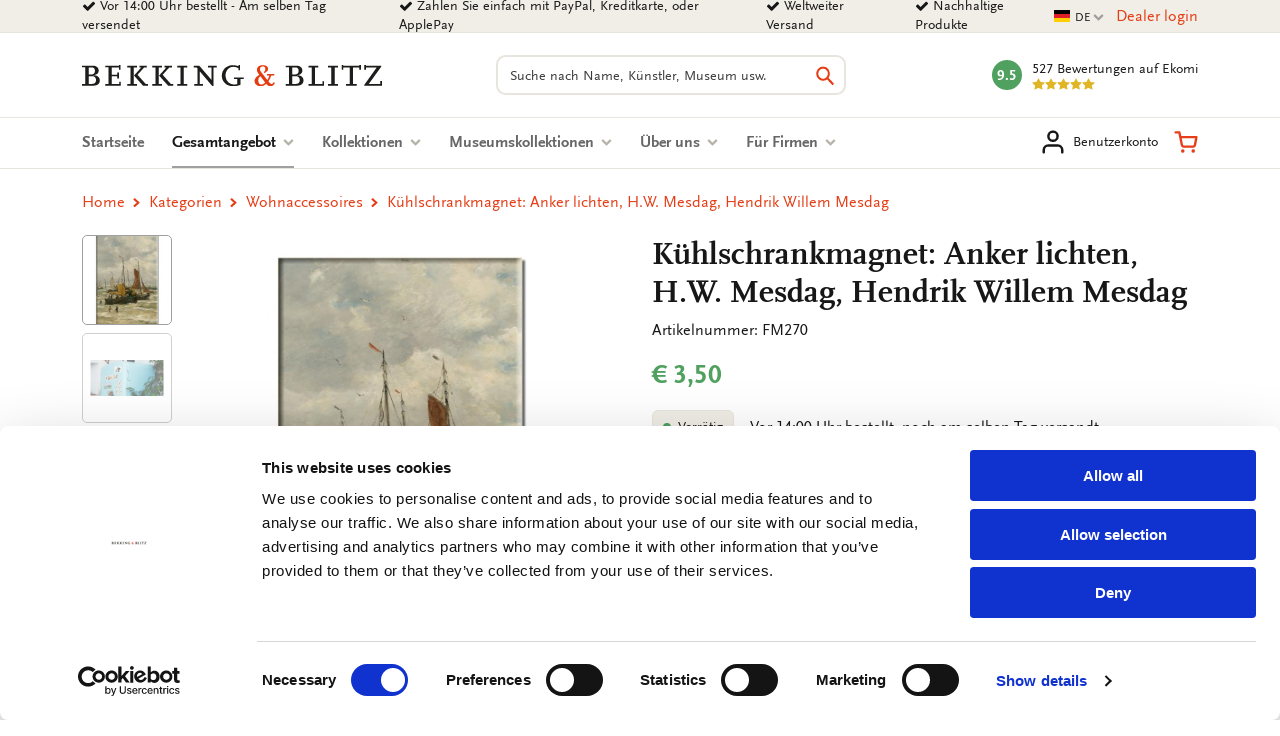

--- FILE ---
content_type: text/html; charset=UTF-8
request_url: https://www.bekkingblitz.de/p/koelkastmagneet-anker-lichten-hw-mesdag-hendrik-willem-mesdag-fm270
body_size: 31873
content:
<!DOCTYPE html>
<html class="no-js" lang="de">
<head>
    <meta charset="utf-8">

    <!-- Built by OrangeTalent -->

    <title>Kühlschrankmagnet: Anker lichten, H.W. Mesdag, Hendrik Willem Mesdag kaufen | Bekking &amp; Blitz</title>

    <!-- begin Convert Experiences code-->
    <script type="text/javascript" src="//cdn-4.convertexperiments.com/v1/js/10041346-10041390.js?environment=production"></script>
    <!-- end Convert Experiences code -->

    <!-- Google Tag Manager -->
    <script>(function(w,d,s,l,i){w[l]=w[l]||[];w[l].push({'gtm.start':
    new Date().getTime(),event:'gtm.js'});var f=d.getElementsByTagName(s)[0],
    j=d.createElement(s),dl=l!='dataLayer'?'&l='+l:'';j.async=true;j.src=
    'https://www.googletagmanager.com/gtm.js?id='+i+dl;f.parentNode.insertBefore(j,f);
    })(window,document,'script','dataLayer','GTM-K4LSQCG');</script>
    <!-- End Google Tag Manager -->

    
    <meta name="robots" content="index">
    <meta name="author" content="Bekking &amp; Blitz Uitgevers B.V.">
    <meta name="description" content="Sie suchen einen Kühlschrankmagnet: Anker lichten, H.W. Mesdag, Hendrik Willem Mesdag? Bestellen Sie einfach bei Bekking &amp; Blitz.">
    <meta name="viewport" content="width=device-width, initial-scale=1">
    <link rel="canonical" href="https://www.bekkingblitz.de/p/koelkastmagneet-anker-lichten-hw-mesdag-hendrik-willem-mesdag-fm270">
                        <link rel="alternate" href="https://www.bekkingblitz.nl/p/koelkastmagneet-anker-lichten-hw-mesdag-hendrik-willem-mesdag-fm270" hreflang="nl">
                    <link rel="alternate" href="https://www.bekkingblitz.com/p/koelkastmagneet-anker-lichten-hw-mesdag-hendrik-willem-mesdag-fm270" hreflang="en">
                    <link rel="alternate" href="https://www.bekkingblitz.de/p/koelkastmagneet-anker-lichten-hw-mesdag-hendrik-willem-mesdag-fm270" hreflang="de">
            
    <meta name="csrf-token" content="e0xmiB1d3xcL2NvcC4WAFhnacBmFUHUZavEeZCZ0">

    <meta name="twitter:card" content="summary_large_image">
    <meta name="twitter:title" content="Kühlschrankmagnet: Anker lichten, H.W. Mesdag, Hendrik Willem Mesdag kaufen | Bekking &amp; Blitz">
    <meta name="twitter:description" content="Sie suchen einen Kühlschrankmagnet: Anker lichten, H.W. Mesdag, Hendrik Willem Mesdag? Bestellen Sie einfach bei Bekking &amp; Blitz.">
    <meta name="twitter:image:src" content="https://www.bekkingblitz.nl/media/p-4740-FM270/large/50x50/p-4740-FM270.jpg">

    <meta property="og:url" content="https://www.bekkingblitz.de/p/koelkastmagneet-anker-lichten-hw-mesdag-hendrik-willem-mesdag-fm270">
    <meta property="og:type" content="website">
    <meta property="og:title" content="Kühlschrankmagnet: Anker lichten, H.W. Mesdag, Hendrik Willem Mesdag kaufen | Bekking &amp; Blitz">
    <meta property="og:image" content="https://www.bekkingblitz.nl/media/p-4740-FM270/large/50x50/p-4740-FM270.jpg"/>
    <meta property="og:description" content="Sie suchen einen Kühlschrankmagnet: Anker lichten, H.W. Mesdag, Hendrik Willem Mesdag? Bestellen Sie einfach bei Bekking &amp; Blitz.">
    <meta property="og:site_name" content="Bekking &amp; Blitz Uitgevers B.V.">

    <link rel="apple-touch-icon" sizes="180x180" href="/front_assets/favicons/apple-touch-icon.png">
    <link rel="icon" type="image/png" sizes="32x32" href="/front_assets/favicons/favicon-32x32.png">
    <link rel="icon" type="image/png" sizes="16x16" href="/front_assets/favicons/favicon-16x16.png">
    <link rel="manifest" href="/front_assets/favicons/manifest.json">
    <link rel="mask-icon" href="/front_assets/favicons/safari-pinned-tab.svg" color="#e53d16">
    <link rel="shortcut icon" href="/front_assets/favicons/favicon.ico">
    <meta name="msapplication-config" content="/front_assets/favicons/browserconfig.xml">
    <meta name="theme-color" content="#e53d16">

    <link rel="preload" href="/front_assets/fonts/34CFAF_0_0.woff2" as="font" type="font/woff2" crossorigin>
    <link rel="preload" href="/front_assets/fonts/34CFAF_1_0.woff2" as="font" type="font/woff2" crossorigin>
    <link rel="preload" href="/front_assets/fonts/34CFAF_2_0.woff2" as="font" type="font/woff2" crossorigin>
    <link rel="preload" href="/front_assets/fonts/scala.woff2" as="font" type="font/woff2" crossorigin>
    <link rel="preconnect" href="https://www.google.com">
    <link rel="preconnect" href="https://www.facebook.com">
    <link rel="preconnect" href="https://connect.facebook.net">
    <link rel="preconnect" href="https://www.google-analytics.com">

    <script>
        var clsName = document.documentElement.className;
        clsName = clsName.replace('no-js', 'js');
        
        var supportsModernFeatures = (function supportsModernFeatures() {
            const promiseSupport = typeof Promise !== 'undefined' && Promise.toString().indexOf('[native code]') !== -1;
            return 'Symbol' in window && 'WeakMap' in window && 'WeakSet' in window && promiseSupport && !!Array.from;
        })();
    </script>

    <meta name="p:domain_verify" content="570a475076ba984798eccf0b1c516a45"/>
<meta name="facebook-domain-verification" content="1pka3438gg8ysun9dmdpo5outdp9q0" />
<meta name="facebook-domain-verification" content="nz20c0faivvgaxcqpia7g6hh6un5zf" />
<meta name="facebook-domain-verification" content="xiyvmqwn0eyh5h3vi05pvxue03vu0i" />
<meta name="facebook-domain-verification" content="5al1g1rnr5q3npsg1rsrzzge3y7b30" />
<meta name="google-site-verification" content="SiZuBPSL1ufTEIywN5un6ZV_5Hdx4quvF-K4kpBJKQE" />
<meta name="google-site-verification" content="0EIIrONLqIJex0tnY8xZJf1_KRzK9uodjbqGLxvk57o" />
<meta name="google-site-verification" content="bsWnHA-_nyu_DgVle87yhrGlPsLrY-kHl5UuSgbgFm8" />

        <link rel="stylesheet" href="/front_assets/css/app.css?id=1427cde617359bf333fad55eb2bf1d66">

            <script type="application/ld+json">
            {"@context":"http:\/\/schema.org","@type":"Organization","image":"https:\/\/www.bekkingblitz.nl","logo":"https:\/\/www.bekkingblitz.nl","name":"Bekking & Blitz Uitgevers B.V.","url":"https:\/\/www.bekkingblitz.nl","telephone":"+31334613718","address":{"@type":"PostalAddress","streetAddress":"Hardwareweg 9","addressLocality":"Amersfoort","postalCode":"3821 BL","addressCountry":"The Netherlands"},"sameAs":["https:\/\/www.facebook.com\/profile.php?id=61556001639555","https:\/\/www.instagram.com\/bekkingblitzdl\/"],"aggregateRating":{"@type":"AggregateRating","ratingValue":"4.8","ratingCount":527,"bestRating":5},"@id":"https:\/\/www.bekkingblitz.nl#identity"}
        </script>
                <script type="application/ld+json">
            {"@context":"http:\/\/schema.org","@type":"WebSite","url":"https:\/\/www.bekkingblitz.nl","potentialAction":{"@type":"SearchAction","target":{"@type":"EntryPoint","urlTemplate":"https:\/\/www.bekkingblitz.de\/suchen?q={search_term_string}"},"query-input":"required name=search_term_string"},"@id":"https:\/\/www.bekkingblitz.nl#website"}
        </script>
            <script type="application/ld+json">
        {"@context":"http:\/\/schema.org","@type":"Product","name":"K\u00fchlschrankmagnet: Anker lichten, H.W. Mesdag, Hendrik Willem Mesdag","image":["https:\/\/www.bekkingblitz.nl\/media\/p-4740-FM270.jpg","https:\/\/www.bekkingblitz.nl\/media\/p-18864-FM270.jpg"],"description":"Museumskunst f\u00fcr den K\u00fchlschrank, die Magnetschreibtafel-, oder Mauer erhellt auch Ihren Tag. Die robusten K\u00fchlschrankmagnete von Bekking&Blitz sind sehr stabil. Verwenden Sie den K\u00fchlschrankmagnet als Dekoration und zum Aufh\u00e4ngen von Zeichnungen und Notizen.","sku":"FM270","mpn":null,"gtin13":8716951254486,"brand":{"@type":"Brand","name":"Bekking & Blitz Uitgevers B.V."},"offers":{"@type":"Offer","url":"https:\/\/www.bekkingblitz.de\/p\/koelkastmagneet-anker-lichten-hw-mesdag-hendrik-willem-mesdag-fm270","priceCurrency":"EUR","price":"3.50","itemCondition":"https:\/\/schema.org\/NewCondition","availability":"https:\/\/schema.org\/InStock"},"seller":{"@type":"Organization","name":"Bekking & Blitz Uitgevers B.V."}}
    </script>
    </head>

<body class="">
    <div style="position: absolute; width: 0; height: 0; overflow: hidden">
        <svg xmlns="http://www.w3.org/2000/svg" xmlns:xlink="http://www.w3.org/1999/xlink"><symbol id="icon-calendar" viewBox="0 0 26 28"><path d="M2 26h4.5v-4.5H2V26zm5.5 0h5v-4.5h-5V26zM2 20.5h4.5v-5H2v5zm5.5 0h5v-5h-5v5zm-5.5-6h4.5V10H2v4.5zM13.5 26h5v-4.5h-5V26zm-6-11.5h5V10h-5v4.5zm12 11.5H24v-4.5h-4.5V26zm-6-5.5h5v-5h-5v5zM8 7V2.5c0-.266-.234-.5-.5-.5h-1c-.266 0-.5.234-.5.5V7c0 .266.234.5.5.5h1c.266 0 .5-.234.5-.5zm11.5 13.5H24v-5h-4.5v5zm-6-6h5V10h-5v4.5zm6 0H24V10h-4.5v4.5zM20 7V2.5c0-.266-.234-.5-.5-.5h-1c-.266 0-.5.234-.5.5V7c0 .266.234.5.5.5h1c.266 0 .5-.234.5-.5zm6-1v20c0 1.094-.906 2-2 2H2c-1.094 0-2-.906-2-2V6c0-1.094.906-2 2-2h2V2.5C4 1.125 5.125 0 6.5 0h1C8.875 0 10 1.125 10 2.5V4h6V2.5C16 1.125 17.125 0 18.5 0h1C20.875 0 22 1.125 22 2.5V4h2c1.094 0 2 .906 2 2z"/></symbol><use xlink:href="#icon-calendar" width="26" height="28"/><symbol id="icon-cart" viewBox="0 0 32 32"><path d="M14.08 28a2.36 2.36 0 1 1-2.36-2.36A2.35 2.35 0 0 1 14.08 28ZM28 28a2.36 2.36 0 1 1-2.36-2.36A2.35 2.35 0 0 1 28 28Zm-15-4.24a4.1 4.1 0 0 1-4-3.32L6.88 9.89v-.13l-1-5H2.07a1.58 1.58 0 0 1 0-3.15h5.07a1.57 1.57 0 0 1 1.54 1.27l1 5.06h20.25a1.59 1.59 0 0 1 1.21.57 1.56 1.56 0 0 1 .33 1.3l-2 10.62a4.17 4.17 0 0 1-4.11 3.33H13Zm-2.67-12.67 1.74 8.74a.9.9 0 0 0 1 .78h12.29a1 1 0 0 0 1-.77L28 11.09Z"/></symbol><use xlink:href="#icon-cart" y="28" width="32" height="32"/><symbol id="icon-check" viewBox="0 0 28 28"><path d="M26.109 8.844c0 .391-.156.781-.438 1.062L12.233 23.344c-.281.281-.672.438-1.062.438s-.781-.156-1.062-.438l-7.781-7.781c-.281-.281-.438-.672-.438-1.062s.156-.781.438-1.062l2.125-2.125c.281-.281.672-.438 1.062-.438s.781.156 1.062.438l4.594 4.609 10.25-10.266c.281-.281.672-.438 1.062-.438s.781.156 1.062.438l2.125 2.125c.281.281.438.672.438 1.062z"/></symbol><use xlink:href="#icon-check" y="60" width="28" height="28"/><symbol id="icon-chevron-down" viewBox="0 0 28 28"><path d="M26.297 12.625 14.703 24.203a.99.99 0 0 1-1.406 0L1.703 12.625a1.009 1.009 0 0 1 0-1.422l2.594-2.578a.99.99 0 0 1 1.406 0L14 16.922l8.297-8.297a.99.99 0 0 1 1.406 0l2.594 2.578a1.009 1.009 0 0 1 0 1.422z"/></symbol><use xlink:href="#icon-chevron-down" y="88" width="28" height="28"/><symbol id="icon-chevron-left" viewBox="0 0 21 28"><path d="M18.297 4.703 10 13l8.297 8.297a.99.99 0 0 1 0 1.406l-2.594 2.594a.99.99 0 0 1-1.406 0L2.703 13.703a.99.99 0 0 1 0-1.406L14.297.703a.99.99 0 0 1 1.406 0l2.594 2.594a.99.99 0 0 1 0 1.406z"/></symbol><use xlink:href="#icon-chevron-left" y="116" width="21" height="28"/><symbol id="icon-chevron-right" viewBox="0 0 19 28"><path d="M17.297 13.703 5.703 25.297a.99.99 0 0 1-1.406 0l-2.594-2.594a.99.99 0 0 1 0-1.406L10 13 1.703 4.703a.99.99 0 0 1 0-1.406L4.297.703a.99.99 0 0 1 1.406 0l11.594 11.594a.99.99 0 0 1 0 1.406z"/></symbol><use xlink:href="#icon-chevron-right" y="144" width="19" height="28"/><symbol id="icon-chevron-up" viewBox="0 0 28 28"><path d="m26.297 20.797-2.594 2.578a.99.99 0 0 1-1.406 0L14 15.078l-8.297 8.297a.99.99 0 0 1-1.406 0l-2.594-2.578a1.009 1.009 0 0 1 0-1.422L13.297 7.797a.99.99 0 0 1 1.406 0l11.594 11.578a1.009 1.009 0 0 1 0 1.422z"/></symbol><use xlink:href="#icon-chevron-up" y="172" width="28" height="28"/><symbol id="icon-clock-o" viewBox="0 0 24 28"><path d="M14 8.5v7c0 .281-.219.5-.5.5h-5a.494.494 0 0 1-.5-.5v-1c0-.281.219-.5.5-.5H12V8.5c0-.281.219-.5.5-.5h1c.281 0 .5.219.5.5zm6.5 5.5c0-4.688-3.813-8.5-8.5-8.5S3.5 9.313 3.5 14s3.813 8.5 8.5 8.5 8.5-3.813 8.5-8.5zm3.5 0c0 6.625-5.375 12-12 12S0 20.625 0 14 5.375 2 12 2s12 5.375 12 12z"/></symbol><use xlink:href="#icon-clock-o" y="200" width="24" height="28"/><symbol id="icon-close" viewBox="0 0 22 28"><path d="M20.281 20.656c0 .391-.156.781-.438 1.062l-2.125 2.125c-.281.281-.672.438-1.062.438s-.781-.156-1.062-.438L11 19.249l-4.594 4.594c-.281.281-.672.438-1.062.438s-.781-.156-1.062-.438l-2.125-2.125c-.281-.281-.438-.672-.438-1.062s.156-.781.438-1.062L6.751 15l-4.594-4.594c-.281-.281-.438-.672-.438-1.062s.156-.781.438-1.062l2.125-2.125c.281-.281.672-.438 1.062-.438s.781.156 1.062.438L11 10.751l4.594-4.594c.281-.281.672-.438 1.062-.438s.781.156 1.062.438l2.125 2.125c.281.281.438.672.438 1.062s-.156.781-.438 1.062L15.249 15l4.594 4.594c.281.281.438.672.438 1.062z"/></symbol><use xlink:href="#icon-close" y="228" width="22" height="28"/><symbol id="icon-envelope-down" viewBox="0 0 32 32"><path d="M28.17 2.37H3.83A3.33 3.33 0 0 0 .5 5.7v16A3.33 3.33 0 0 0 3.83 25h7.84a.31.31 0 0 1 .25.13L14.78 29a1.51 1.51 0 0 0 1.21.61A1.5 1.5 0 0 0 17.2 29l2.93-3.9a.33.33 0 0 1 .24-.12h7.8a3.33 3.33 0 0 0 3.33-3.33V5.7a3.33 3.33 0 0 0-3.33-3.33Zm1.51 19.31a1.52 1.52 0 0 1-.06.42l-9.32-8.18 9.38-7.79Zm-1.51-17.5a1.45 1.45 0 0 1 .76.21L17 14.32a1.52 1.52 0 0 1-1.93 0l-12-9.93a1.48 1.48 0 0 1 .75-.21ZM2.37 22.1a2 2 0 0 1-.06-.42V6.12l9.4 7.79ZM18.68 24 16 27.61l-2.62-3.55a2.14 2.14 0 0 0-1.71-.86h-7.8l9.25-8.11.76.63a3.33 3.33 0 0 0 4.25 0l.75-.63 9.25 8.11h-7.76a2.12 2.12 0 0 0-1.69.84Z"/></symbol><use xlink:href="#icon-envelope-down" y="256" width="32" height="32"/><symbol id="icon-envelope-open" viewBox="0 0 32 32"><path d="M31.5 12.79v-.35l-.05-.06-.06-.06-1.56-1.28V6.86a2.12 2.12 0 0 0-2.33-2.12h-5.19l-4.18-3.47a3.32 3.32 0 0 0-4.26 0L9.69 4.74H4.5a2.12 2.12 0 0 0-2.12 2.12v4L.83 12.09l-.06.05-.05.05v.2a.13.13 0 0 1 0 .06v15.72a3.36 3.36 0 0 0 1 2.42l.06.05a3.34 3.34 0 0 0 2.23.86h24.16a3.34 3.34 0 0 0 2.23-.86l.06-.05a3.34 3.34 0 0 0 1-2.42V12.79Zm-27-6.24h23a.31.31 0 0 1 .31.31v7.06l-.52.43L17 22.92a1.54 1.54 0 0 1-1.94 0L4.71 14.35l-.51-.43V6.86a.3.3 0 0 1 .3-.31ZM2.32 28.17V14.72l.39.33 8.87 7.36-9.17 6.28a1.54 1.54 0 0 1-.09-.52ZM13 23.62l.84.7a3.33 3.33 0 0 0 4.25 0l.85-.7 8.85 6.06H4.18Zm7.4-1.21 8.86-7.36.39-.32v13.44a1.54 1.54 0 0 1-.09.52ZM15 2.66a1.54 1.54 0 0 1 1.94 0l2.5 2.08h-6.91Z"/><path d="M8.46 10.49a.91.91 0 0 0 .91.91H18a.91.91 0 0 0 0-1.82H9.37a.91.91 0 0 0-.91.91ZM9.37 15h13.26a.91.91 0 1 0 0-1.82H9.37a.91.91 0 0 0 0 1.82Z"/></symbol><use xlink:href="#icon-envelope-open" y="288" width="32" height="32"/><symbol id="icon-envelope" viewBox="0 0 28 28"><path d="M28 11.094V23.5c0 1.375-1.125 2.5-2.5 2.5h-23A2.507 2.507 0 0 1 0 23.5V11.094c.469.516 1 .969 1.578 1.359 2.594 1.766 5.219 3.531 7.766 5.391 1.313.969 2.938 2.156 4.641 2.156h.031c1.703 0 3.328-1.188 4.641-2.156 2.547-1.844 5.172-3.625 7.781-5.391a9.278 9.278 0 0 0 1.563-1.359zM28 6.5c0 1.75-1.297 3.328-2.672 4.281-2.438 1.687-4.891 3.375-7.313 5.078-1.016.703-2.734 2.141-4 2.141h-.031c-1.266 0-2.984-1.437-4-2.141-2.422-1.703-4.875-3.391-7.297-5.078-1.109-.75-2.688-2.516-2.688-3.938 0-1.531.828-2.844 2.5-2.844h23c1.359 0 2.5 1.125 2.5 2.5z"/></symbol><use xlink:href="#icon-envelope" y="320" width="28" height="28"/><symbol id="icon-facebook" viewBox="0 0 16 28"><path d="M14.984.187v4.125h-2.453c-1.922 0-2.281.922-2.281 2.25v2.953h4.578l-.609 4.625H10.25v11.859H5.469V14.14H1.485V9.515h3.984V6.109C5.469 2.156 7.891 0 11.422 0c1.687 0 3.141.125 3.563.187z"/></symbol><use xlink:href="#icon-facebook" y="348" width="16" height="28"/><symbol id="icon-feed" viewBox="0 0 22 28"><path d="M6 21a3.001 3.001 0 0 1-6 0 3.001 3.001 0 0 1 6 0zm8 1.922c.016.281-.078.547-.266.75A.949.949 0 0 1 13 24h-2.109a.986.986 0 0 1-.984-.906 9.997 9.997 0 0 0-9-9 .987.987 0 0 1-.906-.984v-2.109c0-.281.109-.547.328-.734a.958.958 0 0 1 .672-.266h.078a14.035 14.035 0 0 1 8.828 4.094 14.035 14.035 0 0 1 4.094 8.828zm8 .031a.95.95 0 0 1-.281.734A.958.958 0 0 1 21 24h-2.234a.995.995 0 0 1-1-.938C17.25 13.984 10.016 6.75.938 6.218A.992.992 0 0 1 0 5.234V3c0-.281.109-.531.313-.719A.972.972 0 0 1 1.001 2h.047a21.995 21.995 0 0 1 14.484 6.469 21.997 21.997 0 0 1 6.469 14.484z"/></symbol><use xlink:href="#icon-feed" y="376" width="22" height="28"/><symbol id="icon-filter" viewBox="0 0 32 32"><path d="M31.08 2.9 20.23 13.75v16.34a1.43 1.43 0 0 1-.86 1.3 1.58 1.58 0 0 1-.55.11 1.29 1.29 0 0 1-1-.42l-5.64-5.64a1.4 1.4 0 0 1-.42-1V13.75L.92 2.9a1.38 1.38 0 0 1-.31-1.54A1.43 1.43 0 0 1 1.91.5h28.18a1.43 1.43 0 0 1 1.3.86 1.38 1.38 0 0 1-.31 1.54Z"/></symbol><use xlink:href="#icon-filter" y="404" width="32" height="32"/><symbol id="icon-headphones" viewBox="0 0 32 32"><path d="M7.77 12.79H5.38A10.66 10.66 0 0 1 26 9.89 1.21 1.21 0 0 0 28.27 9a13.08 13.08 0 0 0-25.34 4.45A4.86 4.86 0 0 0 .5 17.64v4.11a4.86 4.86 0 0 0 4.85 4.85h2.42A1.21 1.21 0 0 0 9 25.39V14a1.22 1.22 0 0 0-1.21-1.22ZM6.56 24.17H5.35a2.42 2.42 0 0 1-2.42-2.42v-4.11a2.42 2.42 0 0 1 2.42-2.42h1.21Z"/><path d="M26.65 12.79h-2.42A1.22 1.22 0 0 0 23 14v12.66a1.21 1.21 0 0 1-1.21 1.21h-3.67a2.42 2.42 0 1 0 0 2.34h3.69a3.63 3.63 0 0 0 3.63-3.63v.02h1.21a4.86 4.86 0 0 0 4.85-4.85v-4.11a4.86 4.86 0 0 0-4.85-4.85Zm2.42 9a2.42 2.42 0 0 1-2.42 2.42h-1.21v-9h1.21a2.42 2.42 0 0 1 2.42 2.42Z"/></symbol><use xlink:href="#icon-headphones" y="436" width="32" height="32"/><symbol id="icon-heart-outline" viewBox="0 0 24 24"><path fill="currentColor" d="M12 20.325q-.35 0-.712-.125t-.638-.4l-1.725-1.575q-2.65-2.425-4.788-4.812T2 8.15Q2 5.8 3.575 4.225T7.5 2.65q1.325 0 2.5.562t2 1.538q.825-.975 2-1.537t2.5-.563q2.35 0 3.925 1.575T22 8.15q0 2.875-2.125 5.275T15.05 18.25l-1.7 1.55q-.275.275-.637.4t-.713.125M11.05 6.75q-.725-1.025-1.55-1.563t-2-.537q-1.5 0-2.5 1t-1 2.5q0 1.3.925 2.763t2.213 2.837 2.65 2.575T12 18.3q.85-.775 2.213-1.975t2.65-2.575 2.212-2.837T20 8.15q0-1.5-1-2.5t-2.5-1q-1.175 0-2 .538T12.95 6.75q-.175.25-.425.375T12 7.25t-.525-.125-.425-.375m.95 4.725"/></symbol><use xlink:href="#icon-heart-outline" y="468" width="32" height="32"/><symbol id="icon-heart" viewBox="0 0 24 24"><path fill="currentColor" d="m12 21.35-1.45-1.32C5.4 15.36 2 12.28 2 8.5 2 5.42 4.42 3 7.5 3c1.74 0 3.41.81 4.5 2.09C13.09 3.81 14.76 3 16.5 3 19.58 3 22 5.42 22 8.5c0 3.78-3.4 6.86-8.55 11.54z"/></symbol><use xlink:href="#icon-heart" y="500" width="32" height="32"/><symbol id="icon-home" viewBox="0 0 26 28"><path d="M22 15.5V23c0 .547-.453 1-1 1h-6v-6h-4v6H5c-.547 0-1-.453-1-1v-7.5c0-.031.016-.063.016-.094L13 8l8.984 7.406c.016.031.016.063.016.094zm3.484-1.078-.969 1.156a.52.52 0 0 1-.328.172h-.047a.49.49 0 0 1-.328-.109L12.999 6.625 2.186 15.641a.531.531 0 0 1-.375.109.52.52 0 0 1-.328-.172l-.969-1.156a.51.51 0 0 1 .063-.703L11.811 4.36c.656-.547 1.719-.547 2.375 0l3.813 3.187V4.5c0-.281.219-.5.5-.5h3c.281 0 .5.219.5.5v6.375l3.422 2.844c.203.172.234.5.063.703z"/></symbol><use xlink:href="#icon-home" y="532" width="26" height="28"/><symbol id="icon-info" viewBox="0 0 512 512"><!--! Font Awesome Pro 6.2.1 by @fontawesome - https://fontawesome.com License - https://fontawesome.com/license (Commercial License) Copyright 2022 Fonticons, Inc.--><path d="M256 512c141.4 0 256-114.6 256-256S397.4 0 256 0 0 114.6 0 256s114.6 256 256 256zm-40-176h24v-64h-24c-13.3 0-24-10.7-24-24s10.7-24 24-24h48c13.3 0 24 10.7 24 24v88h8c13.3 0 24 10.7 24 24s-10.7 24-24 24h-80c-13.3 0-24-10.7-24-24s10.7-24 24-24zm40-144c-17.7 0-32-14.3-32-32s14.3-32 32-32 32 14.3 32 32-14.3 32-32 32z"/></symbol><use xlink:href="#icon-info" y="560" width="512" height="512"/><symbol id="icon-instagram" viewBox="0 0 32 32"><path d="M21.17 16A5.19 5.19 0 0 0 16 10.83 5.19 5.19 0 0 0 10.83 16 5.19 5.19 0 0 0 16 21.17 5.19 5.19 0 0 0 21.17 16ZM24 16a7.92 7.92 0 0 1-8 8 7.65 7.65 0 0 1-5.63-2.32A7.65 7.65 0 0 1 8.05 16a7.65 7.65 0 0 1 2.32-5.63A7.65 7.65 0 0 1 16 8.05a7.65 7.65 0 0 1 5.63 2.32A7.65 7.65 0 0 1 24 16Zm2.18-8.27a1.84 1.84 0 1 1-.54-1.32 1.81 1.81 0 0 1 .49 1.32ZM16 3.29h-3.67q-.74 0-1.95.06a15.62 15.62 0 0 0-2.08.2 7.87 7.87 0 0 0-1.44.37 5.26 5.26 0 0 0-2.95 3 7.87 7.87 0 0 0-.37 1.38 15.62 15.62 0 0 0-.2 2.08q-.06 1.21-.06 1.95t0 2.13v5.21c0 .48 0 1.14.06 1.95a15.62 15.62 0 0 0 .2 2.08 7.87 7.87 0 0 0 .37 1.44 5.26 5.26 0 0 0 3 2.95 7.87 7.87 0 0 0 1.44.37 15.62 15.62 0 0 0 2.08.2q1.21.06 1.95.06t2.13 0h5.21q.72 0 1.95-.06a15.62 15.62 0 0 0 2.08-.2 7.87 7.87 0 0 0 1.44-.37 5.26 5.26 0 0 0 2.95-2.95 7.87 7.87 0 0 0 .37-1.44 15.62 15.62 0 0 0 .2-2.08q.06-1.22.06-1.95t0-2.13v-5.21c0-.48 0-1.14-.06-1.95a15.62 15.62 0 0 0-.2-2.08 7.87 7.87 0 0 0-.37-1.44 5.26 5.26 0 0 0-2.95-2.95 7.87 7.87 0 0 0-1.44-.37 15.62 15.62 0 0 0-2.08-.2q-1.22-.06-1.95-.06H16ZM31.5 16q0 4.62-.1 6.4a9.52 9.52 0 0 1-2.5 6.5 9.52 9.52 0 0 1-6.5 2.5q-1.78.11-6.4.1t-6.4-.1a9.52 9.52 0 0 1-6.5-2.5 9.52 9.52 0 0 1-2.5-6.5Q.5 20.62.5 16t.1-6.4a9.52 9.52 0 0 1 2.5-6.5A9.52 9.52 0 0 1 9.6.6Q11.38.5 16 .5t6.4.1a9.52 9.52 0 0 1 6.5 2.5 9.52 9.52 0 0 1 2.5 6.5q.11 1.78.1 6.4Z"/></symbol><use xlink:href="#icon-instagram" y="1072" width="32" height="32"/><symbol id="icon-linkedin" viewBox="0 0 24 28"><path d="M5.453 9.766V25.25H.297V9.766h5.156zm.328-4.782c.016 1.484-1.109 2.672-2.906 2.672h-.031C1.11 7.656 0 6.468 0 4.984c0-1.516 1.156-2.672 2.906-2.672 1.766 0 2.859 1.156 2.875 2.672zM24 16.375v8.875h-5.141v-8.281c0-2.078-.75-3.5-2.609-3.5-1.422 0-2.266.953-2.641 1.875-.125.344-.172.797-.172 1.266v8.641H8.296c.063-14.031 0-15.484 0-15.484h5.141v2.25h-.031c.672-1.062 1.891-2.609 4.672-2.609 3.391 0 5.922 2.219 5.922 6.969z"/></symbol><use xlink:href="#icon-linkedin" y="1104" width="24" height="28"/><symbol id="icon-map-marker" viewBox="0 0 16 28"><path d="M12 10c0-2.203-1.797-4-4-4s-4 1.797-4 4 1.797 4 4 4 4-1.797 4-4zm4 0c0 .953-.109 1.937-.516 2.797L9.796 24.891C9.468 25.579 8.749 26 7.999 26s-1.469-.422-1.781-1.109L.515 12.797C.109 11.938-.001 10.953-.001 10c0-4.422 3.578-8 8-8s8 3.578 8 8z"/></symbol><use xlink:href="#icon-map-marker" y="1132" width="16" height="28"/><symbol id="icon-ot" viewBox="0 0 82 45"><path d="M81.51 11.92H69.75v32.15H57.82V18L38.74 38.25A22.31 22.31 0 1 1 23 .07h58.51v11.85zm-58.51 0c-5.821 0-10.54 4.719-10.54 10.54C12.46 28.281 17.179 33 23 33c3.72 0 7.35-2.31 9.52-4.48 2.17-2.17 15.26-15.9 15.39-16l.52-.54L23 11.92z" fill="#FFF"/></symbol><use xlink:href="#icon-ot" y="1160" width="82" height="45"/><symbol id="icon-phone" viewBox="0 0 32 32"><path d="M31.5 25a7.11 7.11 0 0 1-.22 1.56 9.13 9.13 0 0 1-.46 1.5 5.9 5.9 0 0 1-2.69 2.34A8.5 8.5 0 0 1 24 31.5a9 9 0 0 1-1.17-.08 9.42 9.42 0 0 1-1.27-.27c-.46-.13-.8-.24-1-.32l-1.22-.45-1.07-.38a19.44 19.44 0 0 1-3.86-1.83A33.3 33.3 0 0 1 8.6 23.4a33.3 33.3 0 0 1-4.75-5.81A19.44 19.44 0 0 1 2 13.73c0-.13-.18-.49-.4-1.08s-.37-1-.45-1.22-.19-.57-.32-1a9.42 9.42 0 0 1-.25-1.3A9 9 0 0 1 .5 8a8.5 8.5 0 0 1 1.12-4.13A5.9 5.9 0 0 1 4 1.18 9.13 9.13 0 0 1 5.46.72 7.11 7.11 0 0 1 7 .5a1.11 1.11 0 0 1 .46.07c.26.08.65.64 1.17 1.67.16.28.38.67.66 1.19s.53 1 .77 1.4.46.81.68 1.17c0 .06.17.25.39.55a5.75 5.75 0 0 1 .47.79 1.45 1.45 0 0 1 .15.62 1.83 1.83 0 0 1-.62 1.1 11.37 11.37 0 0 1-1.37 1.22 11.85 11.85 0 0 0-1.36 1.16 1.67 1.67 0 0 0-.63 1 1.33 1.33 0 0 0 .13.56 4.12 4.12 0 0 0 .18.45l.31.53.26.42a22.92 22.92 0 0 0 3.83 5.17 22.92 22.92 0 0 0 5.17 3.83l.42.26.53.31.45.18a1.33 1.33 0 0 0 .49.11 1.67 1.67 0 0 0 1-.63 11.85 11.85 0 0 0 1.16-1.36 11.37 11.37 0 0 1 1.22-1.37 1.83 1.83 0 0 1 1.1-.62 1.45 1.45 0 0 1 .62.15 5.75 5.75 0 0 1 .79.47l.55.39c.36.22.76.45 1.17.68l1.4.77 1.19.66c1 .52 1.59.91 1.67 1.17a1.11 1.11 0 0 1 .09.43Z"/></symbol><use xlink:href="#icon-phone" y="1205" width="32" height="32"/><symbol id="icon-pinterest" viewBox="0 0 24 28"><path d="M24 14c0 6.625-5.375 12-12 12-1.188 0-2.312-.172-3.406-.5.453-.719.969-1.641 1.219-2.562 0 0 .141-.531.844-3.297.406.797 1.625 1.5 2.922 1.5 3.859 0 6.484-3.516 6.484-8.234 0-3.547-3.016-6.875-7.609-6.875-5.688 0-8.563 4.094-8.563 7.5 0 2.063.781 3.906 2.453 4.594.266.109.516 0 .594-.313.063-.203.187-.734.25-.953.078-.313.047-.406-.172-.672-.484-.578-.797-1.313-.797-2.359 0-3.031 2.266-5.75 5.906-5.75 3.219 0 5 1.969 5 4.609 0 3.453-1.531 6.375-3.813 6.375-1.25 0-2.188-1.031-1.891-2.312.359-1.516 1.062-3.156 1.062-4.25 0-.984-.531-1.813-1.625-1.813-1.281 0-2.312 1.328-2.312 3.109 0 0 0 1.141.391 1.906-1.313 5.563-1.547 6.531-1.547 6.531-.219.906-.234 1.922-.203 2.766A12.002 12.002 0 0 1 0 14C0 7.375 5.375 2 12 2s12 5.375 12 12z"/></symbol><use xlink:href="#icon-pinterest" y="1237" width="24" height="28"/><symbol id="icon-play" viewBox="0 0 22 28"><path d="M21.625 14.484.875 26.015c-.484.266-.875.031-.875-.516v-23c0-.547.391-.781.875-.516l20.75 11.531c.484.266.484.703 0 .969z"/></symbol><use xlink:href="#icon-play" y="1265" width="22" height="28"/><symbol id="icon-plus" viewBox="0 0 64 64"><path d="M25.65 64V38.35H0v-12.7h25.65V0h12.7v25.65H64v12.7H38.35V64Z"/></symbol><use xlink:href="#icon-plus" y="1293" width="64" height="64"/><symbol id="icon-refresh" viewBox="0 0 24 28"><path d="M23.609 16.5c0 .031 0 .078-.016.109C22.265 22.14 17.702 26 11.937 26c-3.047 0-6-1.203-8.219-3.313l-2.016 2.016A.996.996 0 0 1 .999 25c-.547 0-1-.453-1-1v-7c0-.547.453-1 1-1h7c.547 0 1 .453 1 1a.99.99 0 0 1-.297.703l-2.141 2.141A7.985 7.985 0 0 0 11.998 22a7.976 7.976 0 0 0 6.813-3.813c.375-.609.562-1.203.828-1.828.078-.219.234-.359.469-.359h3c.281 0 .5.234.5.5zM24 4v7c0 .547-.453 1-1 1h-7c-.547 0-1-.453-1-1a.99.99 0 0 1 .297-.703l2.156-2.156A8.036 8.036 0 0 0 12 6a7.976 7.976 0 0 0-6.813 3.813c-.375.609-.562 1.203-.828 1.828-.078.219-.234.359-.469.359H.781a.503.503 0 0 1-.5-.5v-.109C1.625 5.844 6.234 2 12 2c3.063 0 6.047 1.219 8.266 3.313l2.031-2.016A.996.996 0 0 1 23 3c.547 0 1 .453 1 1z"/></symbol><use xlink:href="#icon-refresh" y="1357" width="24" height="28"/><symbol id="icon-search" viewBox="0 0 32 32"><path d="M21.92 19.24 31 28.32A1.89 1.89 0 0 1 28.32 31l-9.07-9.07a1.89 1.89 0 0 1 2.58-2.75Z"/><path d="M12.58 24.64a12.07 12.07 0 1 1 8.53-3.53 12 12 0 0 1-8.53 3.53Zm0-20.56a8.46 8.46 0 0 0-6 2.49 8.49 8.49 0 1 0 6-2.49Z"/></symbol><use xlink:href="#icon-search" y="1385" width="32" height="32"/><symbol style="enable-background:new 0 0 32 32" id="icon-star-full" viewBox="0 0 32 32"><path d="M31.5 12.7c0 .3-.2.7-.5.9l-6.8 6.6 1.6 9.3v.4c0 .5-.2.9-.8.9-.3 0-.5-.1-.7-.2L16 26.2l-8.4 4.4c-.2.1-.5.2-.7.2-.5 0-.8-.4-.8-.9v-.4l1.6-9.3L1 13.6c-.2-.2-.5-.6-.5-.9 0-.6.6-.8 1-.9l9.4-1.4L15.1 2c.2-.4.5-.8.9-.8s.7.4.9.8l4.2 8.5 9.4 1.4c.4 0 1 .2 1 .8z"/></symbol><use style="enable-background:new 0 0 32 32" xlink:href="#icon-star-full" y="1417" width="32" height="32"/><symbol style="enable-background:new 0 0 32 32" id="icon-star-half" viewBox="0 0 32 32"><path d="M16.3.5v26.2l-8.8 4.6c-.3.1-.5.2-.8.2-.6 0-.8-.5-.8-1v-.4l1.7-9.8-7.1-6.9c-.2-.2-.5-.5-.5-.9 0-.6.6-.8 1.1-.9l9.8-1.4 4.4-8.9c.2-.4.5-.8 1-.8z"/></symbol><use style="enable-background:new 0 0 32 32" xlink:href="#icon-star-half" y="1449" width="32" height="32"/><symbol style="enable-background:new 0 0 32 32" id="icon-star" viewBox="0 0 32 32"><path d="M31.5 12.7c0 .3-.2.7-.5.9l-6.8 6.6 1.6 9.3v.4c0 .5-.2.9-.8.9-.3 0-.5-.1-.7-.2L16 26.2l-8.4 4.4c-.2.1-.5.2-.7.2-.5 0-.8-.4-.8-.9v-.4l1.6-9.3L1 13.6c-.2-.2-.5-.6-.5-.9 0-.6.6-.8 1-.9l9.4-1.4L15.1 2c.2-.4.5-.8.9-.8s.7.4.9.8l4.2 8.5 9.4 1.4c.4 0 1 .2 1 .8z"/></symbol><use style="enable-background:new 0 0 32 32" xlink:href="#icon-star" y="1481" width="32" height="32"/><symbol id="icon-tag" viewBox="0 0 24 28"><path d="M7 7c0-1.109-.891-2-2-2s-2 .891-2 2 .891 2 2 2 2-.891 2-2zm16.672 9c0 .531-.219 1.047-.578 1.406l-7.672 7.688c-.375.359-.891.578-1.422.578s-1.047-.219-1.406-.578L1.422 13.906C.625 13.125 0 11.609 0 10.5V4c0-1.094.906-2 2-2h6.5c1.109 0 2.625.625 3.422 1.422l11.172 11.156c.359.375.578.891.578 1.422z"/></symbol><use xlink:href="#icon-tag" y="1513" width="24" height="28"/><symbol id="icon-user" viewBox="0 0 32 32"><path d="M28.32 31.5a1.65 1.65 0 0 1-1.65-1.64v-3.08a4.52 4.52 0 0 0-4.51-4.52H9.84a4.52 4.52 0 0 0-4.51 4.52v3.08a1.65 1.65 0 0 1-3.29 0v-3.08A7.8 7.8 0 0 1 9.84 19h12.32a7.8 7.8 0 0 1 7.8 7.8v3.08a1.65 1.65 0 0 1-1.64 1.62ZM16 16.1a7.8 7.8 0 1 1 7.8-7.8 7.81 7.81 0 0 1-7.8 7.8Zm0-12.31a4.52 4.52 0 1 0 4.51 4.51A4.51 4.51 0 0 0 16 3.79Z"/></symbol><use xlink:href="#icon-user" y="1541" width="32" height="32"/><symbol id="icon-whatsapp" viewBox="0 0 24 28"><path d="M15.391 15.219c.266 0 2.812 1.328 2.922 1.516.031.078.031.172.031.234 0 .391-.125.828-.266 1.188-.359.875-1.813 1.437-2.703 1.437-.75 0-2.297-.656-2.969-.969-2.234-1.016-3.625-2.75-4.969-4.734-.594-.875-1.125-1.953-1.109-3.031v-.125c.031-1.031.406-1.766 1.156-2.469.234-.219.484-.344.812-.344.187 0 .375.047.578.047.422 0 .5.125.656.531.109.266.906 2.391.906 2.547 0 .594-1.078 1.266-1.078 1.625 0 .078.031.156.078.234.344.734 1 1.578 1.594 2.141.719.688 1.484 1.141 2.359 1.578a.681.681 0 0 0 .344.109c.469 0 1.25-1.516 1.656-1.516zM12.219 23.5c5.406 0 9.812-4.406 9.812-9.812s-4.406-9.812-9.812-9.812-9.812 4.406-9.812 9.812c0 2.063.656 4.078 1.875 5.75l-1.234 3.641 3.781-1.203a9.875 9.875 0 0 0 5.391 1.625zm0-21.594C18.719 1.906 24 7.187 24 13.687s-5.281 11.781-11.781 11.781c-1.984 0-3.953-.5-5.703-1.469L0 26.093l2.125-6.328a11.728 11.728 0 0 1-1.687-6.078c0-6.5 5.281-11.781 11.781-11.781z"/></symbol><use xlink:href="#icon-whatsapp" y="1573" width="24" height="28"/><symbol id="icon-x" viewBox="0 0 14 14"><g fill="none"><g clip-path="url(#a)"><path fill="currentColor" d="M11.025.656h2.147L8.482 6.03 14 13.344H9.68L6.294 8.909l-3.87 4.435H.275l5.016-5.75L0 .657h4.43L7.486 4.71zm-.755 11.4h1.19L3.78 1.877H2.504z"/></g><defs><clipPath id="a"><path fill="#fff" d="M0 0h14v14H0z"/></clipPath></defs></g></symbol><use xlink:href="#icon-x" y="1601" width="32" height="32"/><symbol id="icon-zoom" viewBox="0 0 32 32"><path d="M29.12 31.5a2.33 2.33 0 0 1-1.68-.71l-6.39-6.37a13.11 13.11 0 1 1 3.37-3.37l6.39 6.39a2.38 2.38 0 0 1-1.69 4.06ZM13.62 5.27A8.35 8.35 0 1 0 22 13.62a8.35 8.35 0 0 0-8.38-8.35Zm6 8.94a.62.62 0 0 1-.6.6h-4.21V19a.62.62 0 0 1-.6.6H13a.62.62 0 0 1-.6-.6v-4.19H8.25a.62.62 0 0 1-.6-.6V13a.62.62 0 0 1 .6-.6h4.17V8.25a.62.62 0 0 1 .6-.6h1.19a.62.62 0 0 1 .6.6v4.17H19a.62.62 0 0 1 .6.6Z"/></symbol><use xlink:href="#icon-zoom" y="1633" width="32" height="32"/></svg>
    </div>

    <!-- Google Tag Manager (noscript) -->
    <noscript><iframe src="https://www.googletagmanager.com/ns.html?id=GTM-K4LSQCG"
    height="0" width="0" style="display:none;visibility:hidden"></iframe></noscript>
    <!-- End Google Tag Manager (noscript) -->

    <a href="#main" class="go-to-content sr-only sr-only-focusable">
        Zurück zum Inhalt
    </a>

    
    <div class="top-bar">
        <div class="top-bar__container container">
            <ul class="top-bar__usps">
                <li class="top-bar__usp">
                    <svg class="icon icon-check " aria-hidden="true"><use xlink:href="#icon-check"></use></svg> Vor 14:00 Uhr bestellt - Am selben Tag versendet
                </li>

                <li class="top-bar__usp">
                    <svg class="icon icon-check " aria-hidden="true"><use xlink:href="#icon-check"></use></svg> Zahlen Sie einfach mit PayPal, Kreditkarte, oder ApplePay
                </li>

                <li class="top-bar__usp">
                    <svg class="icon icon-check " aria-hidden="true"><use xlink:href="#icon-check"></use></svg> Weltweiter Versand
                </li>

                <li class="top-bar__usp">
                    <svg class="icon icon-check " aria-hidden="true"><use xlink:href="#icon-check"></use></svg> Nachhaltige Produkte
                </li>
            </ul>

            <div
    class="language-switch d-none d-lg-inline-block"
    data-controller="language-switch"
>
    <a href="#" class="language-switch__trigger" data-toggle-target="#language-switch">
        <span class="sr-only">Aktuelle Sprache</span>
        <svg class="flag" xmlns="http://www.w3.org/2000/svg" viewBox="0 0 16 12" width="16" height="12"><defs><style>.cls-de-1{fill:#dd1f26;}.cls-de-2{fill:#fed003;}</style></defs><rect y="0.02" width="16" height="4"/><rect class="cls-de-1" y="4" width="16" height="4"/><rect class="cls-de-2" y="8" width="16" height="4"/></svg>
 DE
        <svg class="icon icon-chevron-down " aria-hidden="true"><use xlink:href="#icon-chevron-down"></use></svg>
    </a>

    <ul class="language-switch__dropdown" id="language-switch">
                     <li class="language-switch__item">
                <button
                    type="button"
                    class="language-switch__link btn--reset "
                    data-action="click->language-switch#onLanguageClick"
                    data-language="nl"
                    data-language-default-url="https://www.bekkingblitz.nl"
                >
                    <svg class="flag" xmlns="http://www.w3.org/2000/svg" viewBox="0 0 16 12" width="16" height="12"><defs><style>.cls-nl-1{fill:#a21d26;}.cls-nl-2{fill:#fff;}.cls-nl-3{fill:#214184;}</style></defs><rect class="cls-nl-1" y="0.02" width="16" height="4"/><rect class="cls-nl-2" y="4" width="16" height="4"/><rect class="cls-nl-3" y="8" width="16" height="4"/></svg>
 NL
                </button>
            </li>
                     <li class="language-switch__item">
                <button
                    type="button"
                    class="language-switch__link btn--reset "
                    data-action="click->language-switch#onLanguageClick"
                    data-language="en"
                    data-language-default-url="https://www.bekkingblitz.com"
                >
                    <svg class="flag" xmlns="http://www.w3.org/2000/svg" viewBox="0 0 16 12" width="16" height="12"><defs><style>.cls-en-1{fill:#283574;}.cls-en-2{fill:#fff;}.cls-en-3{fill:#cf2032;}</style></defs><rect class="cls-en-1" width="16" height="12"/><polygon class="cls-en-2" points="16 0 14.19 0 10.03 3.09 10.03 0 6.03 0 6.03 3.13 1.81 0 0 0 0 1.48 3.39 4 0 4 0 8 3.42 8 0 10.54 0 12 1.88 12 6.03 8.9 6.03 12 10.03 12 10.03 8.95 14.13 12 16 12 16 10.54 12.58 8 16 8 16 4 12.61 4 16 1.48 16 0"/><polygon class="cls-en-3" points="16 4.76 8.94 4.76 8.94 0 7.09 0 7.09 4.76 0 4.76 0 7.1 7.09 7.1 7.09 12 8.94 12 8.94 7.1 16 7.1 16 4.76"/></svg>
 EN
                </button>
            </li>
                     <li class="language-switch__item">
                <button
                    type="button"
                    class="language-switch__link btn--reset is-active"
                    data-action="click->language-switch#onLanguageClick"
                    data-language="de"
                    data-language-default-url="https://www.bekkingblitz.de"
                >
                    <svg class="flag" xmlns="http://www.w3.org/2000/svg" viewBox="0 0 16 12" width="16" height="12"><defs><style>.cls-de-1{fill:#dd1f26;}.cls-de-2{fill:#fed003;}</style></defs><rect y="0.02" width="16" height="4"/><rect class="cls-de-1" y="4" width="16" height="4"/><rect class="cls-de-2" y="8" width="16" height="4"/></svg>
 DE
                </button>
            </li>
             </ul>
</div>

            <div class="d-none d-lg-inline-block ml-2 u-flex-none">
                                    <a href="https://www.bekkingblitz.de/login">
                        Dealer login
                    </a>
                            </div>
        </div>
    </div>

<header class="header js-header js-sticky-polyfill">
    
    <div class="header__container container">
        <a href="/" class="brand mr-lg-auto">
            <span class="sr-only">Bekking &amp; Blitz Uitgevers B.V.</span>
        </a>

                    <div class="header__actions mx-auto mr-sm-5 d-lg-none">
                                    <button
                        class="header__account mr-3 btn--reset"
                        type="button"
                        data-toggle="modal"
                        data-target="#loginModal"
                    >
                        <svg class="icon icon-user " aria-hidden="true"><use xlink:href="#icon-user"></use></svg>
                        <span class="sr-only">Benutzerkonto</span>
                    </button>
                
                <a href="/warenkorb" class="header__cart" role="button">
                    <svg class="icon icon-cart " aria-hidden="true"><use xlink:href="#icon-cart"></use></svg>
                    <span class="sr-only">Warenkorb</span>

                    <span class="header__cart-items js-header-cart-items">
                        0
                    </span>
                </a>
            </div>

                            <div
    class="header__search header-search header-search--desktop js-header-search"
>
    <div class="container">
        
        <form
            action="https://www.bekkingblitz.de/suchen"
            method="GET"
            class="header-search__form js-search-input"
        >
            <label for="search-3998448" class="sr-only">
                Suchen
            </label>

            <input
                class="header-search__input form-control js-header-search-input js-search-bar"
                type="search"
                name="q"
                id="search-3998448"
                placeholder="Suche nach Name, Künstler, Museum usw."
                value=""
            >

            <button class="btn--reset header-search__submit" type="submit">
                <svg class="icon icon-search " aria-hidden="true"><use xlink:href="#icon-search"></use></svg>
                <span class="sr-only">Suchen</span>
            </button>
        </form>
    </div>
</div>
            
            <a
    href="https://www.ekomi.nl/klantenmeningen-bekkingblitz-de.html"
    class="header__reviews reviews-widget d-none d-lg-flex"
    target="_blank"
    rel="nofollow noopener"
>
    <span class="reviews-widget__score">
        <span class="sr-only">mark: </span>9.5
    </span>

    <div class="reviews-widget__content">
        527 Bewertungen <span class="d-none d-lg-inline-block">auf Ekomi</span>
        <div class="reviews-widget__stars">
            <svg class="icon icon-star-full " aria-hidden="true"><use xlink:href="#icon-star-full"></use></svg><svg class="icon icon-star-full " aria-hidden="true"><use xlink:href="#icon-star-full"></use></svg><svg class="icon icon-star-full " aria-hidden="true"><use xlink:href="#icon-star-full"></use></svg><svg class="icon icon-star-full " aria-hidden="true"><use xlink:href="#icon-star-full"></use></svg><svg class="icon icon-star-full " aria-hidden="true"><use xlink:href="#icon-star-full"></use></svg>
        </div>
    </div>
</a>

            <button
                class="navigation-toggler d-lg-none"
                type="button"
                data-toggle="collapse"
                data-target="#navigation"
                aria-controls="navigation"
                aria-expanded="false"
                aria-label="toggle_navigation"
            >
                <span class="navigation-toggler__icon"></span>
                <span class="sr-only">Menü</span>
            </button>
        
            </div>

                </header>

    <nav class="navigation js-navigation js-sticky-polyfill">
        <div class="navigation__container container">
            <div class="collapse navbar-collapse" id="navigation">
                <ul class="navigation__list">
                                            
                        <li class="navigation__item  ">
                            <a
                                href="/"
                                class="navigation__link "
                                
                                
                                
                            >
                                Startseite
                                
                                
                            </a>

                                                    </li>
                                            
                        <li class="navigation__item has-dropdown is-active">
                            <a
                                href="/sortiment"
                                class="navigation__link js-dropdown-toggler"
                                id="dropdown-1"
                                aria-expanded="false"
                                aria-controls="dropdown-1-dropdown"
                            >
                                Gesamtangebot
                                <span class="sr-only">(current)</span>
                                <svg class="icon icon-chevron-down " aria-hidden="true"><use xlink:href="#icon-chevron-down"></use></svg>
                            </a>

                            <div class="navigation-dropdown" id="dropdown-1-dropdown" aria-labelledby="dropdown-1" aria-hidden="true">
    <div class="container">
        <div class="navigation-dropdown__wrapper">
                            
                <ul class="navigation-dropdown__list">
                                                                    
                        <li class="navigation-dropdown__item">
                            <a href="/sortiment/accessoires" class="navigation-dropdown__link">
                                Accessoires
                            </a>

                                                            <ul>
                                                                    </ul>
                                                    </li>

                                                                                            
                        <li class="navigation-dropdown__item">
                            <a href="/sortiment/adressbucher" class="navigation-dropdown__link">
                                Adressbücher
                            </a>

                                                            <ul>
                                                                    </ul>
                                                    </li>

                                                                                            
                        <li class="navigation-dropdown__item">
                            <a href="/sortiment/agendas" class="navigation-dropdown__link">
                                Agenden
                            </a>

                                                            <ul>
                                                                    </ul>
                                                    </li>

                                                                                            
                        <li class="navigation-dropdown__item">
                            <a href="/sortiment/boeken-boekenleggers" class="navigation-dropdown__link">
                                Bücher - Alle Sprachen
                            </a>

                                                            <ul>
                                                                    </ul>
                                                    </li>

                                                                                            
                        <li class="navigation-dropdown__item">
                            <a href="/sortiment/bucher-deutsch" class="navigation-dropdown__link">
                                Bücher - Deutsch
                            </a>

                                                            <ul>
                                                                    </ul>
                                                    </li>

                                                                                            
                        <li class="navigation-dropdown__item">
                            <a href="/sortiment/opbergmappen" class="navigation-dropdown__link">
                                Dokumenthüllen
                            </a>

                                                            <ul>
                                                                    </ul>
                                                    </li>

                                                                                            
                        <li class="navigation-dropdown__item">
                            <a href="/sortiment/cadeaus" class="navigation-dropdown__link">
                                Geschenkartikel
                            </a>

                                                            <ul>
                                                                    </ul>
                                                    </li>

                                                    </ul>
                            <ul class="navigation-dropdown__list">
                                                                                            
                        <li class="navigation-dropdown__item">
                            <a href="/sortiment/kalenders-planners" class="navigation-dropdown__link">
                                Kalender &amp; Planner
                            </a>

                                                            <ul>
                                                                    </ul>
                                                    </li>

                                                                                            
                        <li class="navigation-dropdown__item">
                            <a href="/sortiment/karten" class="navigation-dropdown__link">
                                Karten
                            </a>

                                                            <ul>
                                                                    </ul>
                                                    </li>

                                                                                            
                        <li class="navigation-dropdown__item">
                            <a href="/sortiment/kartensets" class="navigation-dropdown__link">
                                Kartensets
                            </a>

                                                            <ul>
                                                                    </ul>
                                                    </li>

                                                                                            
                        <li class="navigation-dropdown__item">
                            <a href="/sortiment/notizblocke" class="navigation-dropdown__link">
                                Notizblöcke
                            </a>

                                                            <ul>
                                                                    </ul>
                                                    </li>

                                                                                            
                        <li class="navigation-dropdown__item">
                            <a href="/sortiment/notizblocks" class="navigation-dropdown__link">
                                Notizbücher
                            </a>

                                                            <ul>
                                                                    </ul>
                                                    </li>

                                                                                            
                        <li class="navigation-dropdown__item">
                            <a href="/sortiment/passe-partout-notiz-skizzenbucher" class="navigation-dropdown__link">
                                Passe-Partout Notiz-Skizzenbücher
                            </a>

                                                            <ul>
                                                                    </ul>
                                                    </li>

                                                                                            
                        <li class="navigation-dropdown__item">
                            <a href="/sortiment/posters-benelux" class="navigation-dropdown__link">
                                Poster (BeNeLux)
                            </a>

                                                            <ul>
                                                                    </ul>
                                                    </li>

                                                    </ul>
                            <ul class="navigation-dropdown__list">
                                                                                            
                        <li class="navigation-dropdown__item">
                            <a href="/sortiment/schrijfwaren" class="navigation-dropdown__link">
                                Schreibwaren
                            </a>

                                                            <ul>
                                                                    </ul>
                                                    </li>

                                                                                            
                        <li class="navigation-dropdown__item">
                            <a href="/sortiment/spel-hobby" class="navigation-dropdown__link">
                                Spiel &amp; Hobby
                            </a>

                                                            <ul>
                                                                    </ul>
                                                    </li>

                                                                                            
                        <li class="navigation-dropdown__item">
                            <a href="/sortiment/tassen" class="navigation-dropdown__link">
                                Taschen
                            </a>

                                                            <ul>
                                                                    </ul>
                                                    </li>

                                                                                            
                        <li class="navigation-dropdown__item">
                            <a href="/sortiment/tafelen" class="navigation-dropdown__link">
                                Tischkultur mit Stil
                            </a>

                                                            <ul>
                                                                    </ul>
                                                    </li>

                                                                                            
                        <li class="navigation-dropdown__item">
                            <a href="/sortiment/kerst" class="navigation-dropdown__link">
                                Weihnachtsartikel
                            </a>

                                                            <ul>
                                                                    </ul>
                                                    </li>

                                                                                            
                        <li class="navigation-dropdown__item">
                            <a href="/sortiment/woonaccessoires" class="navigation-dropdown__link">
                                Wohnaccessoires
                            </a>

                                                            <ul>
                                                                    </ul>
                                                    </li>

                                                            </ul>
                    </div>

        <div class="mt-lg-5">
                            <a href="/sortiment" class="u-font-bold u-color-text">
                    Alle Produkte anzeigen <svg class="icon icon-chevron-right icon--sm u-color-primary" aria-hidden="true"><use xlink:href="#icon-chevron-right"></use></svg>
                </a>
            
                    </div>
    </div>
</div>
                        </li>
                                            
                        <li class="navigation__item has-dropdown ">
                            <a
                                href="/kollektionen"
                                class="navigation__link js-dropdown-toggler"
                                id="dropdown-2"
                                aria-expanded="false"
                                aria-controls="dropdown-2-dropdown"
                            >
                                Kollektionen
                                
                                <svg class="icon icon-chevron-down " aria-hidden="true"><use xlink:href="#icon-chevron-down"></use></svg>
                            </a>

                            <div class="navigation-dropdown" id="dropdown-2-dropdown" aria-labelledby="dropdown-2" aria-hidden="true">
    <div class="container">
        <div class="navigation-dropdown__wrapper">
                                                <ul class="navigation-dropdown__list">
                        
                        
                                                    <li class="navigation-dropdown__item">
                                <a
                                    href="/kollektionen/vincent-van-gogh"
                                    class="navigation-dropdown__link"
                                >
                                    Vincent van Gogh
                                </a>
                            </li>
                                                    <li class="navigation-dropdown__item">
                                <a
                                    href="/kollektionen/janneke-brinkman"
                                    class="navigation-dropdown__link"
                                >
                                    Janneke Brinkman
                                </a>
                            </li>
                                                    <li class="navigation-dropdown__item">
                                <a
                                    href="/kollektionen/judith-stam"
                                    class="navigation-dropdown__link"
                                >
                                    Judith Stam
                                </a>
                            </li>
                                                    <li class="navigation-dropdown__item">
                                <a
                                    href="/alle-unsere-kunstler"
                                    class="navigation-dropdown__link"
                                >
                                    -&gt; Alle Künster anzeigen
                                </a>
                            </li>
                                            </ul>
                                    <ul class="navigation-dropdown__list">
                        
                        
                                                    <li class="navigation-dropdown__item">
                                <a
                                    href="/kollektionen/frohe-ostern"
                                    class="navigation-dropdown__link"
                                >
                                    Frohe Ostern!
                                </a>
                            </li>
                                                    <li class="navigation-dropdown__item">
                                <a
                                    href="/kollektionen/besondere-geschenke-fur-sie"
                                    class="navigation-dropdown__link"
                                >
                                    Besondere Geschenke für sie
                                </a>
                            </li>
                                                    <li class="navigation-dropdown__item">
                                <a
                                    href="/kollektionen/besondere-geschenke-fur-ihn"
                                    class="navigation-dropdown__link"
                                >
                                    Besondere Geschenke für ihn
                                </a>
                            </li>
                                                    <li class="navigation-dropdown__item">
                                <a
                                    href="/kollektionen/einzigartige-bekking-blitz-geschenksets-ideal-zum-verschenken"
                                    class="navigation-dropdown__link"
                                >
                                    Bekking &amp; Blitz Geschenksets
                                </a>
                            </li>
                                            </ul>
                                    <ul class="navigation-dropdown__list">
                        
                        
                                                    <li class="navigation-dropdown__item">
                                <a
                                    href="/kollektionen/geben-sie-ihrem-zuhause-einen-neuen-anstrich"
                                    class="navigation-dropdown__link"
                                >
                                    Geben Sie Ihrem Zuhause einen neuen Anstrich!
                                </a>
                            </li>
                                                    <li class="navigation-dropdown__item">
                                <a
                                    href="/kollektionen/alles-furs-homeoffice"
                                    class="navigation-dropdown__link"
                                >
                                    Alles fürs Homeoffice
                                </a>
                            </li>
                                                    <li class="navigation-dropdown__item">
                                <a
                                    href="/kollektionen/puzzles-spass-fur-jung-und-alt"
                                    class="navigation-dropdown__link"
                                >
                                    Puzzles - Spass für Jung und Alt
                                </a>
                            </li>
                                                    <li class="navigation-dropdown__item">
                                <a
                                    href="/kollektionen/hortus-botanicus-zimmerpflanzen-ganz-ohne-giessen"
                                    class="navigation-dropdown__link"
                                >
                                    Hortus Botanicus - Zimmerpflanzen ganz ohne giessen
                                </a>
                            </li>
                                            </ul>
                                    <ul class="navigation-dropdown__list">
                        
                        
                                                    <li class="navigation-dropdown__item">
                                <a
                                    href="/kollektionen/die-exklusive-kollektion-der-klosterbibliothek-maria-laach"
                                    class="navigation-dropdown__link"
                                >
                                    Klosterbibliothek Maria Laach
                                </a>
                            </li>
                                                    <li class="navigation-dropdown__item">
                                <a
                                    href="/kollektionen/die-naturalis-kollektion-biodiversitat-ganz-ohne-garten"
                                    class="navigation-dropdown__link"
                                >
                                    Die Naturalis Kollektion - Biodiversität ganz ohne Garten
                                </a>
                            </li>
                                                    <li class="navigation-dropdown__item">
                                <a
                                    href="/kollektionen/amnesty-international"
                                    class="navigation-dropdown__link"
                                >
                                    Amnesty International
                                </a>
                            </li>
                                                    <li class="navigation-dropdown__item">
                                <a
                                    href="/kollektionen/die-wwf-kollektion-der-ruf-der-natur"
                                    class="navigation-dropdown__link"
                                >
                                    Die WWF-Kollektion
                                </a>
                            </li>
                                            </ul>
                                    </div>

        <div class="mt-lg-5">
            
                            <a href="/kollektionen" class="u-font-bold u-color-text">
                    Alle Kollektionen anzeigen <svg class="icon icon-chevron-right icon--sm u-color-primary" aria-hidden="true"><use xlink:href="#icon-chevron-right"></use></svg>
                </a>
                    </div>
    </div>
</div>
                        </li>
                                            
                        <li class="navigation__item has-dropdown ">
                            <a
                                href="/museen"
                                class="navigation__link js-dropdown-toggler"
                                id="dropdown-3"
                                aria-expanded="false"
                                aria-controls="dropdown-3-dropdown"
                            >
                                Museumskollektionen
                                
                                <svg class="icon icon-chevron-down " aria-hidden="true"><use xlink:href="#icon-chevron-down"></use></svg>
                            </a>

                            <div class="navigation-dropdown" id="dropdown-3-dropdown" aria-labelledby="dropdown-3" aria-hidden="true">
    <div class="container">
        <div class="navigation-dropdown__wrapper">
                            <ul class="navigation-dropdown__list">
                                            <li class="navigation-dropdown__item">
                            <a
                                href="/museen/pergamonmuseum-berlijn"
                                class="navigation-dropdown__link"
                            >
                                Staatliche Museen zu Berlin
                            </a>
                        </li>

                                                                    <li class="navigation-dropdown__item">
                            <a
                                href="/museen/stadelmuseum-frankfurt"
                                class="navigation-dropdown__link"
                            >
                                Städelmuseum Frankfurt
                            </a>
                        </li>

                                                                    <li class="navigation-dropdown__item">
                            <a
                                href="/museen/kunsthalle-bremen"
                                class="navigation-dropdown__link"
                            >
                                Kunsthalle Bremen
                            </a>
                        </li>

                                                                    <li class="navigation-dropdown__item">
                            <a
                                href="/museen/hamburge-kunsthalle"
                                class="navigation-dropdown__link"
                            >
                                Hamburger Kunsthalle
                            </a>
                        </li>

                                                                    <li class="navigation-dropdown__item">
                            <a
                                href="/museen/beethoven-haus-bonn"
                                class="navigation-dropdown__link"
                            >
                                Beethoven-Haus Bonn
                            </a>
                        </li>

                                                                    <li class="navigation-dropdown__item">
                            <a
                                href="/museen/rijksmuseum"
                                class="navigation-dropdown__link"
                            >
                                Rijksmuseum Amsterdam
                            </a>
                        </li>

                                                                    <li class="navigation-dropdown__item">
                            <a
                                href="/museen/van-gogh-museum"
                                class="navigation-dropdown__link"
                            >
                                Van Gogh-Museum Amsterdam
                            </a>
                        </li>

                                                    </ul>
                            <ul class="navigation-dropdown__list">
                                                                    <li class="navigation-dropdown__item">
                            <a
                                href="/museen/museum-het-rembrandthuis"
                                class="navigation-dropdown__link"
                            >
                                Rembrandthaus Amsterdam
                            </a>
                        </li>

                                                                    <li class="navigation-dropdown__item">
                            <a
                                href="/museen/het-scheepvaartmuseum"
                                class="navigation-dropdown__link"
                            >
                                Schifffahrtsmuseum Amsterdam
                            </a>
                        </li>

                                                                    <li class="navigation-dropdown__item">
                            <a
                                href="/museen/kunstmuseum-den-haag"
                                class="navigation-dropdown__link"
                            >
                                Kunstmuseum Den Haag
                            </a>
                        </li>

                                                                    <li class="navigation-dropdown__item">
                            <a
                                href="/museen/mauritshuis"
                                class="navigation-dropdown__link"
                            >
                                Mauritshuis Den Haag
                            </a>
                        </li>

                                                                    <li class="navigation-dropdown__item">
                            <a
                                href="/museen/singer-laren"
                                class="navigation-dropdown__link"
                            >
                                Singer Laren-Museum
                            </a>
                        </li>

                                                                    <li class="navigation-dropdown__item">
                            <a
                                href="/museen/musee-du-papier-peint"
                                class="navigation-dropdown__link"
                            >
                                Tapetenmuseum Rixheim
                            </a>
                        </li>

                                                                    <li class="navigation-dropdown__item">
                            <a
                                href="/kollektionen/chester-beatty-library-asiatische-kunst-neu-interpretiert"
                                class="navigation-dropdown__link"
                            >
                                Chester Beatty Library Dublin
                            </a>
                        </li>

                                                    </ul>
                            <ul class="navigation-dropdown__list">
                                                                    <li class="navigation-dropdown__item">
                            <a
                                href="/museen"
                                class="navigation-dropdown__link"
                            >
                                -&gt; Alle unsere exklusiven Kollektionen anzeigen
                            </a>
                        </li>

                                                            </ul>
                    </div>

        <div class="mt-lg-5">
            
                    </div>
    </div>
</div>
                        </li>
                                            
                        <li class="navigation__item has-dropdown ">
                            <a
                                href="/uber-uns"
                                class="navigation__link js-dropdown-toggler"
                                id="dropdown-4"
                                aria-expanded="false"
                                aria-controls="dropdown-4-dropdown"
                            >
                                Über uns
                                
                                <svg class="icon icon-chevron-down " aria-hidden="true"><use xlink:href="#icon-chevron-down"></use></svg>
                            </a>

                            <div class="navigation-dropdown" id="dropdown-4-dropdown" aria-labelledby="dropdown-4" aria-hidden="true">
    <div class="container">
        <div class="navigation-dropdown__wrapper">
                            <ul class="navigation-dropdown__list">
                                            <li class="navigation-dropdown__item">
                            <a
                                href="/over-ons/geschichte"
                                class="navigation-dropdown__link"
                            >
                                Unsere Geschichte
                            </a>
                        </li>

                                                                    <li class="navigation-dropdown__item">
                            <a
                                href="/over-ons/uber-uns-gesellschaftliche-verantwortung"
                                class="navigation-dropdown__link"
                            >
                                Unser Leitbild
                            </a>
                        </li>

                                                                    <li class="navigation-dropdown__item">
                            <a
                                href="/over-ons/studio-blitz"
                                class="navigation-dropdown__link"
                            >
                                Unser In-house Designstudio &#039;Studio Blitz&#039;
                            </a>
                        </li>

                                                                    <li class="navigation-dropdown__item">
                            <a
                                href="/adieu-plastik-wie-ihre-lieblingsprodukte-unbemerkt-ein-stuck-gruner-werden"
                                class="navigation-dropdown__link"
                            >
                                Unser Engagement für Nachhaltigkeit
                            </a>
                        </li>

                                                            </ul>
                    </div>

        <div class="mt-lg-5">
            
                    </div>
    </div>
</div>
                        </li>
                                            
                        <li class="navigation__item has-dropdown ">
                            <a
                                href="/firmenkunden"
                                class="navigation__link js-dropdown-toggler"
                                id="dropdown-5"
                                aria-expanded="false"
                                aria-controls="dropdown-5-dropdown"
                            >
                                Für Firmen
                                
                                <svg class="icon icon-chevron-down " aria-hidden="true"><use xlink:href="#icon-chevron-down"></use></svg>
                            </a>

                            <div class="navigation-dropdown" id="dropdown-5-dropdown" aria-labelledby="dropdown-5" aria-hidden="true">
    <div class="container">
        <div class="navigation-dropdown__wrapper">
                            <ul class="navigation-dropdown__list">
                                            <li class="navigation-dropdown__item">
                            <a
                                href="/firmenkunden/geschafte"
                                class="navigation-dropdown__link"
                            >
                                Für Geschäftsinhaber
                            </a>
                        </li>

                                                                    <li class="navigation-dropdown__item">
                            <a
                                href="/firmenkunden/museumsshops"
                                class="navigation-dropdown__link"
                            >
                                Für Museumsshops
                            </a>
                        </li>

                                                                    <li class="navigation-dropdown__item">
                            <a
                                href="/firmenkunden/non-profits"
                                class="navigation-dropdown__link"
                            >
                                NGOs und Non-Profit-Organisationen
                            </a>
                        </li>

                                                            </ul>
                    </div>

        <div class="mt-lg-5">
            
                    </div>
    </div>
</div>
                        </li>
                    
                    <li class="navigation__item d-lg-none">
                        <div class="navigation__link" data-controller="language-switch">
                                                            <button
                                    type="button"
                                    class="mr-3 btn--reset"
                                    data-action="click->language-switch#onLanguageClick"
                                    data-language="nl"
                                >
                                    <svg class="flag" xmlns="http://www.w3.org/2000/svg" viewBox="0 0 16 12" width="16" height="12"><defs><style>.cls-nl-1{fill:#a21d26;}.cls-nl-2{fill:#fff;}.cls-nl-3{fill:#214184;}</style></defs><rect class="cls-nl-1" y="0.02" width="16" height="4"/><rect class="cls-nl-2" y="4" width="16" height="4"/><rect class="cls-nl-3" y="8" width="16" height="4"/></svg>
 NL
                                </button>
                                                            <button
                                    type="button"
                                    class="mr-3 btn--reset"
                                    data-action="click->language-switch#onLanguageClick"
                                    data-language="en"
                                >
                                    <svg class="flag" xmlns="http://www.w3.org/2000/svg" viewBox="0 0 16 12" width="16" height="12"><defs><style>.cls-en-1{fill:#283574;}.cls-en-2{fill:#fff;}.cls-en-3{fill:#cf2032;}</style></defs><rect class="cls-en-1" width="16" height="12"/><polygon class="cls-en-2" points="16 0 14.19 0 10.03 3.09 10.03 0 6.03 0 6.03 3.13 1.81 0 0 0 0 1.48 3.39 4 0 4 0 8 3.42 8 0 10.54 0 12 1.88 12 6.03 8.9 6.03 12 10.03 12 10.03 8.95 14.13 12 16 12 16 10.54 12.58 8 16 8 16 4 12.61 4 16 1.48 16 0"/><polygon class="cls-en-3" points="16 4.76 8.94 4.76 8.94 0 7.09 0 7.09 4.76 0 4.76 0 7.1 7.09 7.1 7.09 12 8.94 12 8.94 7.1 16 7.1 16 4.76"/></svg>
 EN
                                </button>
                                                            <button
                                    type="button"
                                    class=" btn--reset"
                                    data-action="click->language-switch#onLanguageClick"
                                    data-language="de"
                                >
                                    <svg class="flag" xmlns="http://www.w3.org/2000/svg" viewBox="0 0 16 12" width="16" height="12"><defs><style>.cls-de-1{fill:#dd1f26;}.cls-de-2{fill:#fed003;}</style></defs><rect y="0.02" width="16" height="4"/><rect class="cls-de-1" y="4" width="16" height="4"/><rect class="cls-de-2" y="8" width="16" height="4"/></svg>
 DE
                                </button>
                                                    </div>
                    </li>

                    <li class="navigation__item d-none d-lg-flex ml-lg-auto">
                                                    <button
                                class="header__account mr-3 btn--reset"
                                type="button"
                                data-toggle="modal"
                                data-target="#loginModal"
                            >
                                <svg class="icon icon-user " aria-hidden="true"><use xlink:href="#icon-user"></use></svg>
                                <span class="header__account-text d-none d-xl-inline-block ml-lg-1">Benutzerkonto</span>
                            </button>
                        
                        <a href="/warenkorb" class="header__cart" role="button">
                            <svg class="icon icon-cart " aria-hidden="true"><use xlink:href="#icon-cart"></use></svg>
                            <span class="sr-only">Warenkorb</span>

                            <span class="header__cart-items js-header-cart-items d-none">
                                0
                            </span>
                        </a>
                    </li>
                </ul>
            </div>
        </div>
    </nav>

    
    <div
    class="header__search header-search header-search--mobile js-header-search"
>
    <div class="container">
                    <div class="header-search__heading">
                Entdecken Sie in unserem breiten Sortiment genau das, wonach Sie suchen
            </div>
        
        <form
            action="https://www.bekkingblitz.de/suchen"
            method="GET"
            class="header-search__form js-search-input"
        >
            <label for="search-6041809" class="sr-only">
                Suchen
            </label>

            <input
                class="header-search__input form-control js-header-search-input js-search-bar"
                type="search"
                name="q"
                id="search-6041809"
                placeholder="Suche nach Name, Künstler, Museum usw."
                value=""
            >

            <button class="btn--reset header-search__submit" type="submit">
                <svg class="icon icon-search " aria-hidden="true"><use xlink:href="#icon-search"></use></svg>
                <span class="sr-only">Suchen</span>
            </button>
        </form>
    </div>
</div>

        <main id="main" class="py-4 pb-md-5 pb-lg-6" tabindex="-1" role="main">
        <div class="container">
            
            <script type="application/ld+json">
[
            {
            "@context": "https://schema.org",
            "@type": "BreadcrumbList",
            "itemListElement": [
                                    {
                        "@type": "ListItem",
                        "position": 1,
                        "name": "Home",
                        "item": "https://www.bekkingblitz.de"
                    },
                                    {
                        "@type": "ListItem",
                        "position": 2,
                        "name": "Kategorien",
                        "item": "https://www.bekkingblitz.de/sortiment"
                    },
                                    {
                        "@type": "ListItem",
                        "position": 3,
                        "name": "Wohnaccessoires",
                        "item": "https://www.bekkingblitz.de/sortiment/woonaccessoires"
                    },
                                    {
                        "@type": "ListItem",
                        "position": 4,
                        "name": "Kühlschrankmagnet: Anker lichten, H.W. Mesdag, Hendrik Willem Mesdag",
                        "item": "https://www.bekkingblitz.de/p/koelkastmagneet-anker-lichten-hw-mesdag-hendrik-willem-mesdag-fm270"
                    }
                            ]
        },
            {
            "@context": "https://schema.org",
            "@type": "BreadcrumbList",
            "itemListElement": [
                                    {
                        "@type": "ListItem",
                        "position": 1,
                        "name": "Home",
                        "item": "https://www.bekkingblitz.de"
                    },
                                    {
                        "@type": "ListItem",
                        "position": 2,
                        "name": "Kategorien",
                        "item": "https://www.bekkingblitz.de/sortiment"
                    },
                                    {
                        "@type": "ListItem",
                        "position": 3,
                        "name": "Wohnaccessoires",
                        "item": "https://www.bekkingblitz.de/sortiment/woonaccessoires"
                    },
                                    {
                        "@type": "ListItem",
                        "position": 4,
                        "name": "Kühlschrankmagnete",
                        "item": "https://www.bekkingblitz.de/sortiment/woonaccessoires/kuhlschrankmagnete"
                    },
                                    {
                        "@type": "ListItem",
                        "position": 5,
                        "name": "Kühlschrankmagnet: Anker lichten, H.W. Mesdag, Hendrik Willem Mesdag",
                        "item": "https://www.bekkingblitz.de/p/koelkastmagneet-anker-lichten-hw-mesdag-hendrik-willem-mesdag-fm270"
                    }
                            ]
        }
    ]
</script>

<ol class="breadcrumb mb-3 mb-lg-4">
            <li class="breadcrumb__item ">
            <svg class="icon icon-chevron-right " aria-hidden="true"><use xlink:href="#icon-chevron-right"></use></svg>
            <a class="breadcrumb__link" href="https://www.bekkingblitz.de">
                Home
            </a>
        </li>
            <li class="breadcrumb__item ">
            <svg class="icon icon-chevron-right " aria-hidden="true"><use xlink:href="#icon-chevron-right"></use></svg>
            <a class="breadcrumb__link" href="https://www.bekkingblitz.de/sortiment">
                Kategorien
            </a>
        </li>
            <li class="breadcrumb__item ">
            <svg class="icon icon-chevron-right " aria-hidden="true"><use xlink:href="#icon-chevron-right"></use></svg>
            <a class="breadcrumb__link" href="/sortiment/woonaccessoires">
                Wohnaccessoires
            </a>
        </li>
            <li class="breadcrumb__item d-none d-sm-inline-block">
            <svg class="icon icon-chevron-right " aria-hidden="true"><use xlink:href="#icon-chevron-right"></use></svg>
            <a class="breadcrumb__link" href="/p/koelkastmagneet-anker-lichten-hw-mesdag-hendrik-willem-mesdag-fm270">
                Kühlschrankmagnet: Anker lichten, H.W. Mesdag, Hendrik Willem Mesdag
            </a>
        </li>
    </ol>

            <div class="row">
                <div class="col-md-6 mb-5 mb-md-0">
                    <div class="u-pos-relative">
                        
                        <div
                            id="product-slider"
                            class="product-slider js-slider"
                            data-slider-fade="true"
                            data-slider-arrows="true"
                            data-slider-center-mode="true"
                            data-slider-mobile-first="true"
                            data-slider-responsive='[{"breakpoint":768,"settings":{"arrows":false,"centerMode":false}}]'
                        >
                                                                                                <div class="product-slider__slide u-pos-relative u-align-top">
                                        
                                        <div class="product-slider__slide-wrapper">
                                            <img
                                                src="/media/p-4740-FM270/product_medium/50x50/p-4740-FM270.jpg"
                                                alt="Koelkastmagneet: Anker lichten, H.W. Mesdag, Hendrik Willem Mesdag"
                                                class="product-slider__image u-img-responsive"
                                                width="640"
                                                height="907"
                                                                                                    fetchpriority="high"
                                                                                            >
                                        </div>

                                        <a
                                            href="/media/p-4740-FM270/product_large/50x50/p-4740-FM270.jpg"
                                            class="btn btn--gray btn--icon-only product-slider__zoom"
                                            data-controller="zoom"
                                            data-lightbox-label="Bild %1 of 2"
                                            data-lightbox="products"
                                            role="button"
                                        >
                                            <svg class="icon icon-zoom " aria-hidden="true"><use xlink:href="#icon-zoom"></use></svg>
                                            <span class="sr-only">Bild vergrößern</span>
                                        </a>
                                    </div>
                                                                    <div class="product-slider__slide u-pos-relative u-align-top">
                                        
                                        <div class="product-slider__slide-wrapper">
                                            <img
                                                src="/media/p-18864-FM270/product_medium/50x50/p-18864-FM270.jpg"
                                                alt="Koelkastmagneet: Anker lichten, H.W. Mesdag, Hendrik Willem Mesdag"
                                                class="product-slider__image u-img-responsive"
                                                width="640"
                                                height="307"
                                                                                                    loading="lazy"
                                                    decoding="async"
                                                                                            >
                                        </div>

                                        <a
                                            href="/media/p-18864-FM270/product_large/50x50/p-18864-FM270.jpg"
                                            class="btn btn--gray btn--icon-only product-slider__zoom"
                                            data-controller="zoom"
                                            data-lightbox-label="Bild %1 of 2"
                                            data-lightbox="products"
                                            role="button"
                                        >
                                            <svg class="icon icon-zoom " aria-hidden="true"><use xlink:href="#icon-zoom"></use></svg>
                                            <span class="sr-only">Bild vergrößern</span>
                                        </a>
                                    </div>
                                                                                    </div>

                                                    <nav
                                class="slider-thumbs js-slider-thumbs d-none d-md-block"
                                data-slider-target="#product-slider"
                                aria-label="Bild auswählen"
                            >
                                <div class="slider-thumbs__inner">
                                                                            <button class="slider-thumbs__thumb is-active" aria-label="Product afbeelding 1">
                                            <img
                                                src="/media/p-4740-FM270/thumb/50x50/p-4740-FM270.jpg"
                                                alt="Koelkastmagneet: Anker lichten, H.W. Mesdag, Hendrik Willem Mesdag"
                                                class="u-img-responsive d-block"
                                                loading="lazy"
                                                width="200"
                                                height="283"
                                                decoding="async"
                                            >
                                        </button>
                                                                            <button class="slider-thumbs__thumb " aria-label="Product afbeelding 1">
                                            <img
                                                src="/media/p-18864-FM270/thumb/50x50/p-18864-FM270.jpg"
                                                alt="Koelkastmagneet: Anker lichten, H.W. Mesdag, Hendrik Willem Mesdag"
                                                class="u-img-responsive d-block"
                                                loading="lazy"
                                                width="200"
                                                height="96"
                                                decoding="async"
                                            >
                                        </button>
                                                                    </div>
                            </nav>
                                            </div>
                </div>

                <div class="col-md-6">
                    <h1 class="u-text-normalcase">
                        Kühlschrankmagnet: Anker lichten, H.W. Mesdag, Hendrik Willem Mesdag
                    </h1>

                    Artikelnummer: FM270

                                                                                                    <div class="detail-price my-3">
                                
                                <div class="detail-price__new">
                                    € 3,50
                                </div>

                                
                                                            </div>

                            
                            <div class="mb-3 mb-md-4 d-flex align-items-center detail-stock">
                                <span class="detail-stock__badge badge badge--mute badge--available mr-3">
                                    Vorrätig
                                </span>

                                                                    <div class="detail-stock__text">
                                        Vor 14:00 Uhr bestellt, noch am selben Tag versandt
                                    </div>
                                                            </div>
                        
                        
                        <div class="d-flex flex-column flex-xl-row align-items-xl-center mb-3 mb-md-4 mb-lg-5">
                                                            <form
                                    class="product-submit mb-3 mr-2 mb-lg-0 js-order-form"
                                    method="POST"
                                    action="https://www.bekkingblitz.de/warenkorb"
                                    data-gtm-product='{"item_id":"FM270","id":"FM270","item_name":"K\u00fchlschrankmagnet: Anker lichten, H.W. Mesdag, Hendrik Willem Mesdag","name":"K\u00fchlschrankmagnet: Anker lichten, H.W. Mesdag, Hendrik Willem Mesdag","item_variant":"K\u00fchlschrankmagnet: Anker lichten, H.W. Mesdag, Hendrik Willem Mesdag","list_name":"","brand":"Bekking & Blitz","category":"","variant":"K\u00fchlschrankmagnet: Anker lichten, H.W. Mesdag, Hendrik Willem Mesdag","list_position":0,"quantity":1,"currency":"EUR","price":"3.50"}'
                                    data-quick-add="0"
                                    data-quick-add-default="Zum Warenkorb hinzufügen"
                                    data-quick-add-success="Hinzugefügt"
                                    data-quick-add-error="Es ist ein Fehler aufgetreten"
                                >
                                    <input type="hidden" name="_token" value="e0xmiB1d3xcL2NvcC4WAFhnacBmFUHUZavEeZCZ0" autocomplete="off">
                                    <input type="hidden" name="product_variant_id" value="2414">
                                    <input type="hidden" name="type" value="add">

                                    <div class="d-flex align-items-center">
                                        <div
    class=" controlled-input"
    data-controller="controlled-input"
    >
    <button
        class="controlled-input__btn is-down"
        type="button"
        data-action="click->controlled-input#onDecrementClick"
        data-target="controlled-input.decrementButton"
    >
        <span aria-hidden="true">-</span>
        <span class="sr-only">Min 1</span>
    </button>

    <label for="2414" class="sr-only">
        Anzahl
    </label>

    <input
        class="controlled-input__input form-control "
        type="number"
        name="quantity"
        id="2414"
        data-target="controlled-input.input "
        data-action="blur->controlled-input#onInputChange "
        min=1
        max=347
        
        value="1"
        step="1"
    >

    <button
        class="controlled-input__btn is-up"
        type="button"
        data-action="click->controlled-input#onIncrementClick"
        data-target="controlled-input.incrementButton"
    >
        <span aria-hidden="true">+</span>
        <span class="sr-only">Plus 1</span>
    </button>

    </div>

                                        <button class="product-submit__btn btn btn--positive ml-2" type="submit">
                                            <svg class="icon icon-cart mr-2" aria-hidden="true"><use xlink:href="#icon-cart"></use></svg> Zum Warenkorb hinzufügen
                                        </button>
                                    </div>
                                </form>
                            
                                                            <button
                                    type="button"
                                    class="btn btn--secondary btn--icon-only "
                                    data-controller="wishlist"
                                    data-action="click->wishlist#onToggle"
                                    data-wishlist-product-variant-id="2414"
                                    data-wishlist-loggedin="0"
                                    data-wishlist-gtm-product='{"item_id":"FM270","id":"FM270","item_name":"K\u00fchlschrankmagnet: Anker lichten, H.W. Mesdag, Hendrik Willem Mesdag","name":"K\u00fchlschrankmagnet: Anker lichten, H.W. Mesdag, Hendrik Willem Mesdag","item_variant":"K\u00fchlschrankmagnet: Anker lichten, H.W. Mesdag, Hendrik Willem Mesdag","list_name":"","brand":"Bekking & Blitz","category":"","variant":"K\u00fchlschrankmagnet: Anker lichten, H.W. Mesdag, Hendrik Willem Mesdag","list_position":0,"quantity":1,"currency":"EUR","price":"3.50"}'
                                >
                                    <svg class="icon icon-heart " aria-hidden="true"><use xlink:href="#icon-heart"></use></svg>
                                    <span class="sr-only">
                                        Zur Wunschliste hinzufügen
                                    </span>
                                </button>
                                                    </div>

                        
                        
                        <ul class="u-icon-list">
                                                            <li class="u-text-md">
                                    <svg class="icon icon-check u-color-positive" aria-hidden="true"><use xlink:href="#icon-check"></use></svg>
                                    Weltweiter Versand
                                </li>
                                                            <li class="u-text-md">
                                    <svg class="icon icon-check u-color-positive" aria-hidden="true"><use xlink:href="#icon-check"></use></svg>
                                    Die schönsten Kunstgegenstände in Zusammenarbeit mit Museen
                                </li>
                                                            <li class="u-text-md">
                                    <svg class="icon icon-check u-color-positive" aria-hidden="true"><use xlink:href="#icon-check"></use></svg>
                                    Nachhaltige Produkte
                                </li>
                                                            <li class="u-text-md">
                                    <svg class="icon icon-check u-color-positive" aria-hidden="true"><use xlink:href="#icon-check"></use></svg>
                                    Einfaches Online-Shopping
                                </li>
                            
                            <li class="u-text-md">
                                <svg class="icon icon-check u-color-positive" aria-hidden="true"><use xlink:href="#icon-check"></use></svg>
                                Kunstliebhaber geben uns eine <strong>9.5</strong> von 10
                            </li>
                        </ul>
                    </div>
                </div>

                <div class="row mt-3 mt-md-4 mt-lg-5">
                    
                    <div class="col-md-6 ml-auto">
                                                    <h2 class="h3 mb-3 flex-grow-1">
                                Über Kühlschrankmagnet: Anker lichten, H.W. Mesdag, Hendrik Willem Mesdag
                            </h2>

                            
                            <div
                                class="toggleable-content mb-3 mb-md-4"
                                data-controller="toggleable"
                                data-toggleable-expanded-text="Vollständige Beschreibung anzeigen"
                                data-toggleable-collapsed-text="Kurzbeschreibung anzeigen"
                                data-toggleable-initial-height="120"
                            >
                                <h3 class="sr-only">
                                    Omschrijving
                                </h3>

                                <div
                                    class="toggleable-content__content cms-content"
                                    data-target="toggleable.content"
                                >
                                    
                                    Museumskunst für den Kühlschrank, die Magnetschreibtafel-, oder Mauer erhellt auch Ihren Tag. Die robusten Kühlschrankmagnete von Bekking&Blitz sind sehr stabil. Verwenden Sie den Kühlschrankmagnet als Dekoration und zum Aufhängen von Zeichnungen und Notizen.
                                </div>

                                <button
                                    class="toggleable-content__toggler btn--reset u-color-primary"
                                    data-target="toggleable.toggler"
                                    data-action="click->toggleable#toggle"
                                >
                                    <span>Vollständige Beschreibung anzeigen</span> <svg class="icon icon-chevron-down icon--sm ml-1" aria-hidden="true"><use xlink:href="#icon-chevron-down"></use></svg>
                                </button>
                            </div>
                        
                        <div class="d-flex align-items-center mb-3 mb-md-4">
                            Teilen

<a
    class="u-text-xl d-inline-block u-ml1 u-color-mute"
    href="https://www.facebook.com/sharer/sharer.php?u=https%3A%2F%2Fwww.bekkingblitz.de%2Fp%2Fkoelkastmagneet-anker-lichten-hw-mesdag-hendrik-willem-mesdag-fm270"
    onclick="window.open(this.href, 'share', 'height=320, width=640, toolbar=no, menubar=no, scrollbars=no, resizable=no, location=no, directories=no, status=no'); return false;"
    rel="nofollow noopener"
>
    <svg class="icon icon-facebook " aria-hidden="true"><use xlink:href="#icon-facebook"></use></svg>
    <span class="sr-only">Per Facebook teilen</span>
</a>

<a
    class="u-text-xl d-inline-block u-ml1 u-color-mute"
    href="https://x.com/intent/tweet?text=K%C3%BChlschrankmagnet%3A+Anker+lichten%2C+H.W.+Mesdag%2C+Hendrik+Willem+Mesdag%20https%3A%2F%2Fwww.bekkingblitz.de%2Fp%2Fkoelkastmagneet-anker-lichten-hw-mesdag-hendrik-willem-mesdag-fm270"
    onclick="window.open(this.href, 'share', 'height=320, width=640, toolbar=no, menubar=no, scrollbars=no, resizable=no, location=no, directories=no, status=no'); return false;"
    rel="nofollow noopener"
>
    <svg class="icon icon-x " aria-hidden="true"><use xlink:href="#icon-x"></use></svg>
    <span class="sr-only">Per X teilen</span>
</a>

<a
    class="u-text-xl d-inline-block u-ml1 u-color-mute"
    href="https://pinterest.com/pin/create/button/?url=https%3A%2F%2Fwww.bekkingblitz.de%2Fp%2Fkoelkastmagneet-anker-lichten-hw-mesdag-hendrik-willem-mesdag-fm270&amp;amp;media=https%3A%2F%2Fwww.bekkingblitz.nl%2Fmedia%2Fp-4740-FM270%2Flarge%2F50x50%2Fp-4740-FM270.jpg&amp;amp;description=K%C3%BChlschrankmagnet%3A+Anker+lichten%2C+H.W.+Mesdag%2C+Hendrik+Willem+Mesdag"
>
    <svg class="icon icon-pinterest " aria-hidden="true"><use xlink:href="#icon-pinterest"></use></svg>
    <span class="sr-only">Per Pinterest teilen</span>
</a>

<a
    class="u-text-xl d-inline-block u-ml1 u-color-mute"
    href="https://wa.me/?text=K%C3%BChlschrankmagnet%3A%20Anker%20lichten%2C%20H.W.%20Mesdag%2C%20Hendrik%20Willem%20Mesdag%20https%3A%2F%2Fwww.bekkingblitz.de%2Fp%2Fkoelkastmagneet-anker-lichten-hw-mesdag-hendrik-willem-mesdag-fm270"
    data-action="share/whatsapp/share"
    rel="nofollow noopener"
>
    <svg class="icon icon-whatsapp " aria-hidden="true"><use xlink:href="#icon-whatsapp"></use></svg>
    <span class="sr-only">Per WhatsApp teilen</span>
</a>

<a
    class="u-text-xl d-inline-block u-ml1 u-color-mute"
    href="mailto:?subject=K%C3%BChlschrankmagnet%3A%20Anker%20lichten%2C%20H.W.%20Mesdag%2C%20Hendrik%20Willem%20Mesdag&amp;body=https%3A%2F%2Fwww.bekkingblitz.de%2Fp%2Fkoelkastmagneet-anker-lichten-hw-mesdag-hendrik-willem-mesdag-fm270"
>
    <svg class="icon icon-envelope " aria-hidden="true"><use xlink:href="#icon-envelope"></use></svg>
    <span class="sr-only">Per E-Mail teilen</span>
</a>
                        </div>

                                                                                                                            </div>

                                                </div>
        </div>
    </main>

            <div id="related-products-filters" class="container pb-4 pb-md-5 pb-lg-6 js-tracking-related-filters">
                            <section class="products-slider py-3 py-md-4">
    <div class="d-flex align-items-center mb-4">
        <h2 class="mb-1">Mehr von Hendrik Willem Mesdag</h2>

                    <a
                href="/f/hendrik-willem-mesdag"
                class="d-none d-md-inline-block ml-auto flex-shrink-0"
            >
                Alle anzeigen von Hendrik Willem Mesdag <svg class="icon icon-chevron-right icon--sm" aria-hidden="true"><use xlink:href="#icon-chevron-right"></use></svg>
            </a>
            </div>

            <div
            class="u-slider u-slider--wide-gap js-slider mb-3 mb-md-0"
            data-slider-rows="0"
            data-slider-arrows="true"
            data-slider-infinite="false"
            data-slider-mobile-first="true"
            data-slider-slides-to-show="1.3"
            data-slider-responsive='[{"breakpoint":576,"settings":{"slidesToShow":2.3}},{"breakpoint":768,"settings":{"slidesToShow":3.3}},{"breakpoint":992,"settings":{"slidesToShow":4}}]'
        >
                            <div
    class="product-item js-product-item "
    data-gtm-product='{"item_id":"LMS100","id":"LMS100","item_name":"Dokumentenumschl\u00e4ge A4: Hendrik Willem Mesdag, Panorama Mesdag","name":"Dokumentenumschl\u00e4ge A4: Hendrik Willem Mesdag, Panorama Mesdag","item_variant":"Dokumentenumschl\u00e4ge A4: Hendrik Willem Mesdag, Panorama Mesdag","list_name":"Wohnaccessoires","brand":"Bekking \u0026 Blitz","category":"","variant":"Dokumentenumschl\u00e4ge A4: Hendrik Willem Mesdag, Panorama Mesdag","list_position":1,"quantity":1,"currency":"EUR","price":"3.50"}'
>
    <a href="https://www.bekkingblitz.de/p/l-mapje-a4-formaat-hendrik-willem-mesdag-panorama-mesdag-lms100" class="d-block">
        <div class="product-item__image mb-3">
            
                            <img
                    src="/media/p-29673-LMS100/product_thumb_small/50x50/p-29673-LMS100.jpg"
                    alt="L-mapje A4 formaat: Hendrik Willem Mesdag, Panorama Mesdag"
                    loading="lazy"
                    width="300"
                    height="400"
                    decoding="async"
                >
            
                            <button
                    type="button"
                    class="product-item__wishlist "
                    data-controller="wishlist"
                    data-action="click->wishlist#onToggle"
                    data-wishlist-product-variant-id="21443"
                    data-wishlist-loggedin="0"
                    data-wishlist-gtm-product='{"item_id":"LMS100","id":"LMS100","item_name":"Dokumentenumschl\u00e4ge A4: Hendrik Willem Mesdag, Panorama Mesdag","name":"Dokumentenumschl\u00e4ge A4: Hendrik Willem Mesdag, Panorama Mesdag","item_variant":"Dokumentenumschl\u00e4ge A4: Hendrik Willem Mesdag, Panorama Mesdag","list_name":"","brand":"Bekking & Blitz","category":"","variant":"Dokumentenumschl\u00e4ge A4: Hendrik Willem Mesdag, Panorama Mesdag","list_position":0,"quantity":1,"currency":"EUR","price":"3.50"}'
                >
                    <svg class="icon icon-heart " aria-hidden="true"><use xlink:href="#icon-heart"></use></svg>
                    <span class="sr-only">
                        Zur Wunschliste hinzufügen
                    </span>
                </button>
                    </div>

        <div class="product-item__content">
            <div class="product-item__title">
                Dokumentenumschläge A4: Hendrik Willem Mesdag, Panorama Mesdag
            </div>

            
            <div class="product-item__price mt-1 ">
                                
                <div class="price">
                    € 3,50

                                    </div>

                            </div>
        </div>
    </a>

    </div>
                    </div>
    
            <a href="/f/hendrik-willem-mesdag" class="d-md-none">
            Alle anzeigen von Hendrik Willem Mesdag <svg class="icon icon-chevron-right icon--sm" aria-hidden="true"><use xlink:href="#icon-chevron-right"></use></svg>
        </a>
    </section>
                            <section class="products-slider py-3 py-md-4">
    <div class="d-flex align-items-center mb-4">
        <h2 class="mb-1">Mehr von Panorama Mesdag</h2>

                    <a
                href="/f/panorama-mesdag"
                class="d-none d-md-inline-block ml-auto flex-shrink-0"
            >
                Alle anzeigen von Panorama Mesdag <svg class="icon icon-chevron-right icon--sm" aria-hidden="true"><use xlink:href="#icon-chevron-right"></use></svg>
            </a>
            </div>

            <div
            class="u-slider u-slider--wide-gap js-slider mb-3 mb-md-0"
            data-slider-rows="0"
            data-slider-arrows="true"
            data-slider-infinite="false"
            data-slider-mobile-first="true"
            data-slider-slides-to-show="1.3"
            data-slider-responsive='[{"breakpoint":576,"settings":{"slidesToShow":2.3}},{"breakpoint":768,"settings":{"slidesToShow":3.3}},{"breakpoint":992,"settings":{"slidesToShow":4}}]'
        >
                            <div
    class="product-item js-product-item "
    data-gtm-product='{"item_id":"LMS100","id":"LMS100","item_name":"Dokumentenumschl\u00e4ge A4: Hendrik Willem Mesdag, Panorama Mesdag","name":"Dokumentenumschl\u00e4ge A4: Hendrik Willem Mesdag, Panorama Mesdag","item_variant":"Dokumentenumschl\u00e4ge A4: Hendrik Willem Mesdag, Panorama Mesdag","list_name":"Wohnaccessoires","brand":"Bekking \u0026 Blitz","category":"","variant":"Dokumentenumschl\u00e4ge A4: Hendrik Willem Mesdag, Panorama Mesdag","list_position":1,"quantity":1,"currency":"EUR","price":"3.50"}'
>
    <a href="https://www.bekkingblitz.de/p/l-mapje-a4-formaat-hendrik-willem-mesdag-panorama-mesdag-lms100" class="d-block">
        <div class="product-item__image mb-3">
            
                            <img
                    src="/media/p-29673-LMS100/product_thumb_small/50x50/p-29673-LMS100.jpg"
                    alt="L-mapje A4 formaat: Hendrik Willem Mesdag, Panorama Mesdag"
                    loading="lazy"
                    width="300"
                    height="400"
                    decoding="async"
                >
            
                            <button
                    type="button"
                    class="product-item__wishlist "
                    data-controller="wishlist"
                    data-action="click->wishlist#onToggle"
                    data-wishlist-product-variant-id="21443"
                    data-wishlist-loggedin="0"
                    data-wishlist-gtm-product='{"item_id":"LMS100","id":"LMS100","item_name":"Dokumentenumschl\u00e4ge A4: Hendrik Willem Mesdag, Panorama Mesdag","name":"Dokumentenumschl\u00e4ge A4: Hendrik Willem Mesdag, Panorama Mesdag","item_variant":"Dokumentenumschl\u00e4ge A4: Hendrik Willem Mesdag, Panorama Mesdag","list_name":"","brand":"Bekking & Blitz","category":"","variant":"Dokumentenumschl\u00e4ge A4: Hendrik Willem Mesdag, Panorama Mesdag","list_position":0,"quantity":1,"currency":"EUR","price":"3.50"}'
                >
                    <svg class="icon icon-heart " aria-hidden="true"><use xlink:href="#icon-heart"></use></svg>
                    <span class="sr-only">
                        Zur Wunschliste hinzufügen
                    </span>
                </button>
                    </div>

        <div class="product-item__content">
            <div class="product-item__title">
                Dokumentenumschläge A4: Hendrik Willem Mesdag, Panorama Mesdag
            </div>

            
            <div class="product-item__price mt-1 ">
                                
                <div class="price">
                    € 3,50

                                    </div>

                            </div>
        </div>
    </a>

    </div>
                    </div>
    
            <a href="/f/panorama-mesdag" class="d-md-none">
            Alle anzeigen von Panorama Mesdag <svg class="icon icon-chevron-right icon--sm" aria-hidden="true"><use xlink:href="#icon-chevron-right"></use></svg>
        </a>
    </section>
                            <section class="products-slider py-3 py-md-4">
    <div class="d-flex align-items-center mb-4">
        <h2 class="mb-1">Mehr von Cadeau voor hem</h2>

                    <a
                href="/f/cadeau-voor-hem"
                class="d-none d-md-inline-block ml-auto flex-shrink-0"
            >
                Alle anzeigen von Cadeau voor hem <svg class="icon icon-chevron-right icon--sm" aria-hidden="true"><use xlink:href="#icon-chevron-right"></use></svg>
            </a>
            </div>

            <div
            class="u-slider u-slider--wide-gap js-slider mb-3 mb-md-0"
            data-slider-rows="0"
            data-slider-arrows="true"
            data-slider-infinite="false"
            data-slider-mobile-first="true"
            data-slider-slides-to-show="1.3"
            data-slider-responsive='[{"breakpoint":576,"settings":{"slidesToShow":2.3}},{"breakpoint":768,"settings":{"slidesToShow":3.3}},{"breakpoint":992,"settings":{"slidesToShow":4}}]'
        >
                            <div
    class="product-item js-product-item "
    data-gtm-product='{"item_id":"POS003","id":"POS003","item_name":"Plakat: Frans Koppelaar, Tichelstraat","name":"Plakat: Frans Koppelaar, Tichelstraat","item_variant":"Plakat: Frans Koppelaar, Tichelstraat","list_name":"Wohnaccessoires","brand":"Bekking \u0026 Blitz","category":"","variant":"Plakat: Frans Koppelaar, Tichelstraat","list_position":1,"quantity":1,"currency":"EUR","price":"9.99"}'
>
    <a href="https://www.bekkingblitz.de/p/poster-frans-koppelaar-tichelstraat-pos003" class="d-block">
        <div class="product-item__image mb-3">
            
                            <img
                    src="/media/p-1715-POS003/product_thumb_small/50x50/p-1715-POS003.jpg"
                    alt="Poster: Frans Koppelaar, Tichelstraat"
                    loading="lazy"
                    width="300"
                    height="420"
                    decoding="async"
                >
            
                            <button
                    type="button"
                    class="product-item__wishlist "
                    data-controller="wishlist"
                    data-action="click->wishlist#onToggle"
                    data-wishlist-product-variant-id="2916"
                    data-wishlist-loggedin="0"
                    data-wishlist-gtm-product='{"item_id":"POS003","id":"POS003","item_name":"Plakat: Frans Koppelaar, Tichelstraat","name":"Plakat: Frans Koppelaar, Tichelstraat","item_variant":"Plakat: Frans Koppelaar, Tichelstraat","list_name":"","brand":"Bekking & Blitz","category":"","variant":"Plakat: Frans Koppelaar, Tichelstraat","list_position":0,"quantity":1,"currency":"EUR","price":"9.99"}'
                >
                    <svg class="icon icon-heart " aria-hidden="true"><use xlink:href="#icon-heart"></use></svg>
                    <span class="sr-only">
                        Zur Wunschliste hinzufügen
                    </span>
                </button>
                    </div>

        <div class="product-item__content">
            <div class="product-item__title">
                Plakat: Frans Koppelaar, Tichelstraat
            </div>

            
            <div class="product-item__price mt-1 ">
                                
                <div class="price">
                    € 9,99

                                    </div>

                            </div>
        </div>
    </a>

    </div>
                            <div
    class="product-item js-product-item "
    data-gtm-product='{"item_id":"POS002","id":"POS002","item_name":"Poster: Kees Scherer, Spaziergang entlang des Kanals","name":"Poster: Kees Scherer, Spaziergang entlang des Kanals","item_variant":"Poster: Kees Scherer, Spaziergang entlang des Kanals","list_name":"Wohnaccessoires","brand":"Bekking \u0026 Blitz","category":"","variant":"Poster: Kees Scherer, Spaziergang entlang des Kanals","list_position":1,"quantity":1,"currency":"EUR","price":"9.99"}'
>
    <a href="https://www.bekkingblitz.de/p/poster-kees-scherer-wandelen-langs-de-gracht-pos002" class="d-block">
        <div class="product-item__image mb-3">
            
                            <img
                    src="/media/p-1714-POS002/product_thumb_small/50x50/p-1714-POS002.jpg"
                    alt="Poster: Kees Scherer, Wandelen langs de gracht"
                    loading="lazy"
                    width="300"
                    height="420"
                    decoding="async"
                >
            
                            <button
                    type="button"
                    class="product-item__wishlist "
                    data-controller="wishlist"
                    data-action="click->wishlist#onToggle"
                    data-wishlist-product-variant-id="2915"
                    data-wishlist-loggedin="0"
                    data-wishlist-gtm-product='{"item_id":"POS002","id":"POS002","item_name":"Poster: Kees Scherer, Spaziergang entlang des Kanals","name":"Poster: Kees Scherer, Spaziergang entlang des Kanals","item_variant":"Poster: Kees Scherer, Spaziergang entlang des Kanals","list_name":"","brand":"Bekking & Blitz","category":"","variant":"Poster: Kees Scherer, Spaziergang entlang des Kanals","list_position":0,"quantity":1,"currency":"EUR","price":"9.99"}'
                >
                    <svg class="icon icon-heart " aria-hidden="true"><use xlink:href="#icon-heart"></use></svg>
                    <span class="sr-only">
                        Zur Wunschliste hinzufügen
                    </span>
                </button>
                    </div>

        <div class="product-item__content">
            <div class="product-item__title">
                Poster: Kees Scherer, Spaziergang entlang des Kanals
            </div>

            
            <div class="product-item__price mt-1 ">
                                
                <div class="price">
                    € 9,99

                                    </div>

                            </div>
        </div>
    </a>

    </div>
                            <div
    class="product-item js-product-item "
    data-gtm-product='{"item_id":"POS001","id":"POS001","item_name":"Poster: Karte Amsterdam","name":"Poster: Karte Amsterdam","item_variant":"Poster: Karte Amsterdam","list_name":"Wohnaccessoires","brand":"Bekking \u0026 Blitz","category":"","variant":"Poster: Karte Amsterdam","list_position":2,"quantity":1,"currency":"EUR","price":"9.99"}'
>
    <a href="https://www.bekkingblitz.de/p/poster-kaart-amsterdam-pos001" class="d-block">
        <div class="product-item__image mb-3">
            
                            <img
                    src="/media/p-1713-POS001/product_thumb_small/50x50/p-1713-POS001.jpg"
                    alt="Poster: Kaart Amsterdam"
                    loading="lazy"
                    width="300"
                    height="420"
                    decoding="async"
                >
            
                            <button
                    type="button"
                    class="product-item__wishlist "
                    data-controller="wishlist"
                    data-action="click->wishlist#onToggle"
                    data-wishlist-product-variant-id="2914"
                    data-wishlist-loggedin="0"
                    data-wishlist-gtm-product='{"item_id":"POS001","id":"POS001","item_name":"Poster: Karte Amsterdam","name":"Poster: Karte Amsterdam","item_variant":"Poster: Karte Amsterdam","list_name":"","brand":"Bekking & Blitz","category":"","variant":"Poster: Karte Amsterdam","list_position":0,"quantity":1,"currency":"EUR","price":"9.99"}'
                >
                    <svg class="icon icon-heart " aria-hidden="true"><use xlink:href="#icon-heart"></use></svg>
                    <span class="sr-only">
                        Zur Wunschliste hinzufügen
                    </span>
                </button>
                    </div>

        <div class="product-item__content">
            <div class="product-item__title">
                Poster: Karte Amsterdam
            </div>

            
            <div class="product-item__price mt-1 ">
                                
                <div class="price">
                    € 9,99

                                    </div>

                            </div>
        </div>
    </a>

    </div>
                            <div
    class="product-item js-product-item "
    data-gtm-product='{"item_id":"POS008","id":"POS008","item_name":"Plakat: Eiszeit, Harmen van Straaten, Harmen van Straaten","name":"Plakat: Eiszeit, Harmen van Straaten, Harmen van Straaten","item_variant":"Plakat: Eiszeit, Harmen van Straaten, Harmen van Straaten","list_name":"Wohnaccessoires","brand":"Bekking \u0026 Blitz","category":"","variant":"Plakat: Eiszeit, Harmen van Straaten, Harmen van Straaten","list_position":3,"quantity":1,"currency":"EUR","price":"9.99"}'
>
    <a href="https://www.bekkingblitz.de/p/poster-ijstijd-harmen-van-straaten-harmen-van-straaten-pos008" class="d-block">
        <div class="product-item__image mb-3">
            
                            <img
                    src="/media/p-4436-POS008/product_thumb_small/50x50/p-4436-POS008.jpg"
                    alt="Poster: IJstijd, Harmen van Straaten, Harmen van Straaten"
                    loading="lazy"
                    width="300"
                    height="214"
                    decoding="async"
                >
            
                            <button
                    type="button"
                    class="product-item__wishlist "
                    data-controller="wishlist"
                    data-action="click->wishlist#onToggle"
                    data-wishlist-product-variant-id="85"
                    data-wishlist-loggedin="0"
                    data-wishlist-gtm-product='{"item_id":"POS008","id":"POS008","item_name":"Plakat: Eiszeit, Harmen van Straaten, Harmen van Straaten","name":"Plakat: Eiszeit, Harmen van Straaten, Harmen van Straaten","item_variant":"Plakat: Eiszeit, Harmen van Straaten, Harmen van Straaten","list_name":"","brand":"Bekking & Blitz","category":"","variant":"Plakat: Eiszeit, Harmen van Straaten, Harmen van Straaten","list_position":0,"quantity":1,"currency":"EUR","price":"9.99"}'
                >
                    <svg class="icon icon-heart " aria-hidden="true"><use xlink:href="#icon-heart"></use></svg>
                    <span class="sr-only">
                        Zur Wunschliste hinzufügen
                    </span>
                </button>
                    </div>

        <div class="product-item__content">
            <div class="product-item__title">
                Plakat: Eiszeit, Harmen van Straaten, Harmen van Straaten
            </div>

            
            <div class="product-item__price mt-1 ">
                                
                <div class="price">
                    € 9,99

                                    </div>

                            </div>
        </div>
    </a>

    </div>
                            <div
    class="product-item js-product-item "
    data-gtm-product='{"item_id":"BC068","id":"BC068","item_name":"Geburtstagskalender: Van Gogh, Kroller Muller Museum","name":"Geburtstagskalender: Van Gogh, Kroller Muller Museum","item_variant":"Geburtstagskalender: Van Gogh, Kroller Muller Museum","list_name":"Wohnaccessoires","brand":"Bekking \u0026 Blitz","category":"","variant":"Geburtstagskalender: Van Gogh, Kroller Muller Museum","list_position":4,"quantity":1,"currency":"EUR","price":"9.99"}'
>
    <a href="https://www.bekkingblitz.de/p/verjaardagskalender-van-gogh-kroller-muller-museum-bc068" class="d-block">
        <div class="product-item__image mb-3">
            
                            <img
                    src="/media/p-516-BC068/product_thumb_small/50x50/p-516-BC068.jpg"
                    alt="Verjaardagskalender: Van Gogh, Kroller Muller Museum"
                    loading="lazy"
                    width="300"
                    height="500"
                    decoding="async"
                >
            
                            <button
                    type="button"
                    class="product-item__wishlist "
                    data-controller="wishlist"
                    data-action="click->wishlist#onToggle"
                    data-wishlist-product-variant-id="72"
                    data-wishlist-loggedin="0"
                    data-wishlist-gtm-product='{"item_id":"BC068","id":"BC068","item_name":"Geburtstagskalender: Van Gogh, Kroller Muller Museum","name":"Geburtstagskalender: Van Gogh, Kroller Muller Museum","item_variant":"Geburtstagskalender: Van Gogh, Kroller Muller Museum","list_name":"","brand":"Bekking & Blitz","category":"","variant":"Geburtstagskalender: Van Gogh, Kroller Muller Museum","list_position":0,"quantity":1,"currency":"EUR","price":"9.99"}'
                >
                    <svg class="icon icon-heart " aria-hidden="true"><use xlink:href="#icon-heart"></use></svg>
                    <span class="sr-only">
                        Zur Wunschliste hinzufügen
                    </span>
                </button>
                    </div>

        <div class="product-item__content">
            <div class="product-item__title">
                Geburtstagskalender: Van Gogh, Kroller Muller Museum
            </div>

            
            <div class="product-item__price mt-1 ">
                                
                <div class="price">
                    € 9,99

                                    </div>

                            </div>
        </div>
    </a>

    </div>
                            <div
    class="product-item js-product-item "
    data-gtm-product='{"item_id":"POS012","id":"POS012","item_name":"Poster: T-Rex, Naturalis","name":"Poster: T-Rex, Naturalis","item_variant":"Poster: T-Rex, Naturalis","list_name":"Wohnaccessoires","brand":"Bekking \u0026 Blitz","category":"","variant":"Poster: T-Rex, Naturalis","list_position":5,"quantity":1,"currency":"EUR","price":"9.99"}'
>
    <a href="https://www.bekkingblitz.de/p/poster-t-rex-naturalis-pos012" class="d-block">
        <div class="product-item__image mb-3">
            
                            <img
                    src="/media/p-13218-POS012/product_thumb_small/50x50/p-13218-POS012.jpg"
                    alt="Poster: T-rex, Naturalis"
                    loading="lazy"
                    width="300"
                    height="129"
                    decoding="async"
                >
            
                            <button
                    type="button"
                    class="product-item__wishlist "
                    data-controller="wishlist"
                    data-action="click->wishlist#onToggle"
                    data-wishlist-product-variant-id="88"
                    data-wishlist-loggedin="0"
                    data-wishlist-gtm-product='{"item_id":"POS012","id":"POS012","item_name":"Poster: T-Rex, Naturalis","name":"Poster: T-Rex, Naturalis","item_variant":"Poster: T-Rex, Naturalis","list_name":"","brand":"Bekking & Blitz","category":"","variant":"Poster: T-Rex, Naturalis","list_position":0,"quantity":1,"currency":"EUR","price":"9.99"}'
                >
                    <svg class="icon icon-heart " aria-hidden="true"><use xlink:href="#icon-heart"></use></svg>
                    <span class="sr-only">
                        Zur Wunschliste hinzufügen
                    </span>
                </button>
                    </div>

        <div class="product-item__content">
            <div class="product-item__title">
                Poster: T-Rex, Naturalis
            </div>

            
            <div class="product-item__price mt-1 ">
                                
                <div class="price">
                    € 9,99

                                    </div>

                            </div>
        </div>
    </a>

    </div>
                            <div
    class="product-item js-product-item "
    data-gtm-product='{"item_id":"FM598","id":"FM598","item_name":"K\u00fchlschrankmagnet: Wandkaart van de wereld door Joan Blaeu, Het Scheepvaartmuseum","name":"K\u00fchlschrankmagnet: Wandkaart van de wereld door Joan Blaeu, Het Scheepvaartmuseum","item_variant":"K\u00fchlschrankmagnet: Wandkaart van de wereld door Joan Blaeu, Het Scheepvaartmuseum","list_name":"Wohnaccessoires","brand":"Bekking \u0026 Blitz","category":"","variant":"K\u00fchlschrankmagnet: Wandkaart van de wereld door Joan Blaeu, Het Scheepvaartmuseum","list_position":6,"quantity":1,"currency":"EUR","price":"3.50"}'
>
    <a href="https://www.bekkingblitz.de/p/koelkastmagneet-wandkaart-van-de-wereld-door-joan-blaeu-het-scheepvaartmuseum-fm598" class="d-block">
        <div class="product-item__image mb-3">
            
                            <img
                    src="/media/p-13745-FM598/product_thumb_small/50x50/p-13745-FM598.jpg"
                    alt="Koelkastmagneet: Wandkaart van de wereld door Joan Blaeu, Het Scheepvaartmuseum"
                    loading="lazy"
                    width="300"
                    height="131"
                    decoding="async"
                >
            
                            <button
                    type="button"
                    class="product-item__wishlist "
                    data-controller="wishlist"
                    data-action="click->wishlist#onToggle"
                    data-wishlist-product-variant-id="2482"
                    data-wishlist-loggedin="0"
                    data-wishlist-gtm-product='{"item_id":"FM598","id":"FM598","item_name":"K\u00fchlschrankmagnet: Wandkaart van de wereld door Joan Blaeu, Het Scheepvaartmuseum","name":"K\u00fchlschrankmagnet: Wandkaart van de wereld door Joan Blaeu, Het Scheepvaartmuseum","item_variant":"K\u00fchlschrankmagnet: Wandkaart van de wereld door Joan Blaeu, Het Scheepvaartmuseum","list_name":"","brand":"Bekking & Blitz","category":"","variant":"K\u00fchlschrankmagnet: Wandkaart van de wereld door Joan Blaeu, Het Scheepvaartmuseum","list_position":0,"quantity":1,"currency":"EUR","price":"3.50"}'
                >
                    <svg class="icon icon-heart " aria-hidden="true"><use xlink:href="#icon-heart"></use></svg>
                    <span class="sr-only">
                        Zur Wunschliste hinzufügen
                    </span>
                </button>
                    </div>

        <div class="product-item__content">
            <div class="product-item__title">
                Kühlschrankmagnet: Wandkaart van de wereld door Joan Blaeu, Het Scheepvaartmuseum
            </div>

            
            <div class="product-item__price mt-1 ">
                                
                <div class="price">
                    € 3,50

                                    </div>

                            </div>
        </div>
    </a>

    </div>
                            <div
    class="product-item js-product-item "
    data-gtm-product='{"item_id":"NBH077","id":"NBH077","item_name":"Notizblock: Nachtwacht, Rembrandt, Rijksmuseum Amsterdam","name":"Notizblock: Nachtwacht, Rembrandt, Rijksmuseum Amsterdam","item_variant":"Notizblock: Nachtwacht, Rembrandt, Rijksmuseum Amsterdam","list_name":"Wohnaccessoires","brand":"Bekking \u0026 Blitz","category":"","variant":"Notizblock: Nachtwacht, Rembrandt, Rijksmuseum Amsterdam","list_position":7,"quantity":1,"currency":"EUR","price":"6.99"}'
>
    <a href="https://www.bekkingblitz.de/p/memo-blocnote-nachtwacht-rembrandt-rijksmuseum-amsterdam-nbh077" class="d-block">
        <div class="product-item__image mb-3">
            
                            <img
                    src="/media/p-14250-NBH077/product_thumb_small/50x50/p-14250-NBH077.jpg"
                    alt="Memo blocnote: Nachtwacht, Rembrandt, Rijksmuseum Amsterdam"
                    loading="lazy"
                    width="300"
                    height="360"
                    decoding="async"
                >
            
                            <button
                    type="button"
                    class="product-item__wishlist "
                    data-controller="wishlist"
                    data-action="click->wishlist#onToggle"
                    data-wishlist-product-variant-id="4378"
                    data-wishlist-loggedin="0"
                    data-wishlist-gtm-product='{"item_id":"NBH077","id":"NBH077","item_name":"Notizblock: Nachtwacht, Rembrandt, Rijksmuseum Amsterdam","name":"Notizblock: Nachtwacht, Rembrandt, Rijksmuseum Amsterdam","item_variant":"Notizblock: Nachtwacht, Rembrandt, Rijksmuseum Amsterdam","list_name":"","brand":"Bekking & Blitz","category":"","variant":"Notizblock: Nachtwacht, Rembrandt, Rijksmuseum Amsterdam","list_position":0,"quantity":1,"currency":"EUR","price":"6.99"}'
                >
                    <svg class="icon icon-heart " aria-hidden="true"><use xlink:href="#icon-heart"></use></svg>
                    <span class="sr-only">
                        Zur Wunschliste hinzufügen
                    </span>
                </button>
                    </div>

        <div class="product-item__content">
            <div class="product-item__title">
                Notizblock: Nachtwacht, Rembrandt, Rijksmuseum Amsterdam
            </div>

            
            <div class="product-item__price mt-1 ">
                                
                <div class="price">
                    € 6,99

                                    </div>

                            </div>
        </div>
    </a>

    </div>
                            <div
    class="product-item js-product-item "
    data-gtm-product='{"item_id":"POS009","id":"POS009","item_name":"Poster: T-rex Naturalis","name":"Poster: T-rex Naturalis","item_variant":"Poster: T-rex Naturalis","list_name":"Wohnaccessoires","brand":"Bekking \u0026 Blitz","category":"","variant":"Poster: T-rex Naturalis","list_position":8,"quantity":1,"currency":"EUR","price":"9.99"}'
>
    <a href="https://www.bekkingblitz.de/p/poster-t-rex-naturalis-pos009" class="d-block">
        <div class="product-item__image mb-3">
            
                            <img
                    src="/media/p-12355-POS009/product_thumb_small/50x50/p-12355-POS009.jpg"
                    alt="Poster: T-rex Naturalis"
                    loading="lazy"
                    width="300"
                    height="214"
                    decoding="async"
                >
            
                            <button
                    type="button"
                    class="product-item__wishlist "
                    data-controller="wishlist"
                    data-action="click->wishlist#onToggle"
                    data-wishlist-product-variant-id="86"
                    data-wishlist-loggedin="0"
                    data-wishlist-gtm-product='{"item_id":"POS009","id":"POS009","item_name":"Poster: T-rex Naturalis","name":"Poster: T-rex Naturalis","item_variant":"Poster: T-rex Naturalis","list_name":"","brand":"Bekking & Blitz","category":"","variant":"Poster: T-rex Naturalis","list_position":0,"quantity":1,"currency":"EUR","price":"9.99"}'
                >
                    <svg class="icon icon-heart " aria-hidden="true"><use xlink:href="#icon-heart"></use></svg>
                    <span class="sr-only">
                        Zur Wunschliste hinzufügen
                    </span>
                </button>
                    </div>

        <div class="product-item__content">
            <div class="product-item__title">
                Poster: T-rex Naturalis
            </div>

            
            <div class="product-item__price mt-1 ">
                                
                <div class="price">
                    € 9,99

                                    </div>

                            </div>
        </div>
    </a>

    </div>
                            <div
    class="product-item js-product-item "
    data-gtm-product='{"item_id":"WS328","id":"WS328","item_name":"Briefpapier mit Umschl\u00e4ge: De Omval, Rembrandt van Rijn, Museum Het Rembrandthuis","name":"Briefpapier mit Umschl\u00e4ge: De Omval, Rembrandt van Rijn, Museum Het Rembrandthuis","item_variant":"Briefpapier mit Umschl\u00e4ge: De Omval, Rembrandt van Rijn, Museum Het Rembrandthuis","list_name":"Wohnaccessoires","brand":"Bekking \u0026 Blitz","category":"","variant":"Briefpapier mit Umschl\u00e4ge: De Omval, Rembrandt van Rijn, Museum Het Rembrandthuis","list_position":9,"quantity":1,"currency":"EUR","price":"7.99"}'
>
    <a href="https://www.bekkingblitz.de/p/briefpapier-met-enveloppen-de-omval-rembrandt-van-rijn-museum-het-rembrandthuis-ws328" class="d-block">
        <div class="product-item__image mb-3">
            
                            <img
                    src="/media/p-14038-WS328/product_thumb_small/50x50/p-14038-WS328.jpg"
                    alt="Briefpapier met enveloppen: De Omval, Rembrandt van Rijn, Museum Het Rembrandthuis"
                    loading="lazy"
                    width="300"
                    height="290"
                    decoding="async"
                >
            
                            <button
                    type="button"
                    class="product-item__wishlist "
                    data-controller="wishlist"
                    data-action="click->wishlist#onToggle"
                    data-wishlist-product-variant-id="3925"
                    data-wishlist-loggedin="0"
                    data-wishlist-gtm-product='{"item_id":"WS328","id":"WS328","item_name":"Briefpapier mit Umschl\u00e4ge: De Omval, Rembrandt van Rijn, Museum Het Rembrandthuis","name":"Briefpapier mit Umschl\u00e4ge: De Omval, Rembrandt van Rijn, Museum Het Rembrandthuis","item_variant":"Briefpapier mit Umschl\u00e4ge: De Omval, Rembrandt van Rijn, Museum Het Rembrandthuis","list_name":"","brand":"Bekking & Blitz","category":"","variant":"Briefpapier mit Umschl\u00e4ge: De Omval, Rembrandt van Rijn, Museum Het Rembrandthuis","list_position":0,"quantity":1,"currency":"EUR","price":"7.99"}'
                >
                    <svg class="icon icon-heart " aria-hidden="true"><use xlink:href="#icon-heart"></use></svg>
                    <span class="sr-only">
                        Zur Wunschliste hinzufügen
                    </span>
                </button>
                    </div>

        <div class="product-item__content">
            <div class="product-item__title">
                Briefpapier mit Umschläge: De Omval, Rembrandt van Rijn, Museum Het Rembrandthuis
            </div>

            
            <div class="product-item__price mt-1 ">
                                
                <div class="price">
                    € 7,99

                                    </div>

                            </div>
        </div>
    </a>

    </div>
                            <div
    class="product-item js-product-item "
    data-gtm-product='{"item_id":"PM220","id":"PM220","item_name":"Placemat: Gezicht op Delft, Johannes Vermeer, Mauritshuis","name":"Placemat: Gezicht op Delft, Johannes Vermeer, Mauritshuis","item_variant":"Placemat: Gezicht op Delft, Johannes Vermeer, Mauritshuis","list_name":"Wohnaccessoires","brand":"Bekking \u0026 Blitz","category":"","variant":"Placemat: Gezicht op Delft, Johannes Vermeer, Mauritshuis","list_position":10,"quantity":1,"currency":"EUR","price":"3.50"}'
>
    <a href="https://www.bekkingblitz.de/p/placemat-gezicht-op-delft-johannes-vermeer-mauritshuis-pm220" class="d-block">
        <div class="product-item__image mb-3">
            
                            <img
                    src="/media/p-13975-PM220/product_thumb_small/50x50/p-13975-PM220.jpg"
                    alt="Placemat: Gezicht op Delft, Johannes Vermeer, Mauritshuis"
                    loading="lazy"
                    width="300"
                    height="200"
                    decoding="async"
                >
            
                            <button
                    type="button"
                    class="product-item__wishlist "
                    data-controller="wishlist"
                    data-action="click->wishlist#onToggle"
                    data-wishlist-product-variant-id="2901"
                    data-wishlist-loggedin="0"
                    data-wishlist-gtm-product='{"item_id":"PM220","id":"PM220","item_name":"Placemat: Gezicht op Delft, Johannes Vermeer, Mauritshuis","name":"Placemat: Gezicht op Delft, Johannes Vermeer, Mauritshuis","item_variant":"Placemat: Gezicht op Delft, Johannes Vermeer, Mauritshuis","list_name":"","brand":"Bekking & Blitz","category":"","variant":"Placemat: Gezicht op Delft, Johannes Vermeer, Mauritshuis","list_position":0,"quantity":1,"currency":"EUR","price":"3.50"}'
                >
                    <svg class="icon icon-heart " aria-hidden="true"><use xlink:href="#icon-heart"></use></svg>
                    <span class="sr-only">
                        Zur Wunschliste hinzufügen
                    </span>
                </button>
                    </div>

        <div class="product-item__content">
            <div class="product-item__title">
                Placemat: Gezicht op Delft, Johannes Vermeer, Mauritshuis
            </div>

            
            <div class="product-item__price mt-1 ">
                                
                <div class="price">
                    € 3,50

                                    </div>

                            </div>
        </div>
    </a>

    </div>
                            <div
    class="product-item js-product-item "
    data-gtm-product='{"item_id":"BC009","id":"BC009","item_name":"Geburtstagskalendert To Do Liste: Blanco","name":"Geburtstagskalendert To Do Liste: Blanco","item_variant":"Geburtstagskalendert To Do Liste: Blanco","list_name":"Wohnaccessoires","brand":"Bekking \u0026 Blitz","category":"","variant":"Geburtstagskalendert To Do Liste: Blanco","list_position":11,"quantity":1,"currency":"EUR","price":"5.99"}'
>
    <a href="https://www.bekkingblitz.de/p/verjaardagskalender-blanco-bc009" class="d-block">
        <div class="product-item__image mb-3">
            
                            <img
                    src="/media/p-500-BC009/product_thumb_small/50x50/p-500-BC009.jpg"
                    alt="Verjaardagskalender: Blanco"
                    loading="lazy"
                    width="300"
                    height="500"
                    decoding="async"
                >
            
                            <button
                    type="button"
                    class="product-item__wishlist "
                    data-controller="wishlist"
                    data-action="click->wishlist#onToggle"
                    data-wishlist-product-variant-id="430"
                    data-wishlist-loggedin="0"
                    data-wishlist-gtm-product='{"item_id":"BC009","id":"BC009","item_name":"Geburtstagskalendert To Do Liste: Blanco","name":"Geburtstagskalendert To Do Liste: Blanco","item_variant":"Geburtstagskalendert To Do Liste: Blanco","list_name":"","brand":"Bekking & Blitz","category":"","variant":"Geburtstagskalendert To Do Liste: Blanco","list_position":0,"quantity":1,"currency":"EUR","price":"5.99"}'
                >
                    <svg class="icon icon-heart " aria-hidden="true"><use xlink:href="#icon-heart"></use></svg>
                    <span class="sr-only">
                        Zur Wunschliste hinzufügen
                    </span>
                </button>
                    </div>

        <div class="product-item__content">
            <div class="product-item__title">
                Geburtstagskalendert To Do Liste: Blanco
            </div>

            
            <div class="product-item__price mt-1 ">
                                
                <div class="price">
                    € 5,99

                                    </div>

                            </div>
        </div>
    </a>

    </div>
                            <div
    class="product-item js-product-item "
    data-gtm-product='{"item_id":"BC102","id":"BC102","item_name":"Geburtstagskalender: Jacob Olie, Amsterdam rond 1900, Stadsarchief","name":"Geburtstagskalender: Jacob Olie, Amsterdam rond 1900, Stadsarchief","item_variant":"Geburtstagskalender: Jacob Olie, Amsterdam rond 1900, Stadsarchief","list_name":"Wohnaccessoires","brand":"Bekking \u0026 Blitz","category":"","variant":"Geburtstagskalender: Jacob Olie, Amsterdam rond 1900, Stadsarchief","list_position":12,"quantity":1,"currency":"EUR","price":"9.99"}'
>
    <a href="https://www.bekkingblitz.de/p/verjaardagskalender-jacob-olie-amsterdam-rond-1900-stadsarchief-bc102" class="d-block">
        <div class="product-item__image mb-3">
            
                            <img
                    src="/media/p-11537-BC102/product_thumb_small/50x50/p-11537-BC102.jpg"
                    alt="Verjaardagskalender: Jacob Olie, Amsterdam rond 1900, Stadsarchief"
                    loading="lazy"
                    width="300"
                    height="500"
                    decoding="async"
                >
            
                            <button
                    type="button"
                    class="product-item__wishlist "
                    data-controller="wishlist"
                    data-action="click->wishlist#onToggle"
                    data-wishlist-product-variant-id="434"
                    data-wishlist-loggedin="0"
                    data-wishlist-gtm-product='{"item_id":"BC102","id":"BC102","item_name":"Geburtstagskalender: Jacob Olie, Amsterdam rond 1900, Stadsarchief","name":"Geburtstagskalender: Jacob Olie, Amsterdam rond 1900, Stadsarchief","item_variant":"Geburtstagskalender: Jacob Olie, Amsterdam rond 1900, Stadsarchief","list_name":"","brand":"Bekking & Blitz","category":"","variant":"Geburtstagskalender: Jacob Olie, Amsterdam rond 1900, Stadsarchief","list_position":0,"quantity":1,"currency":"EUR","price":"9.99"}'
                >
                    <svg class="icon icon-heart " aria-hidden="true"><use xlink:href="#icon-heart"></use></svg>
                    <span class="sr-only">
                        Zur Wunschliste hinzufügen
                    </span>
                </button>
                    </div>

        <div class="product-item__content">
            <div class="product-item__title">
                Geburtstagskalender: Jacob Olie, Amsterdam rond 1900, Stadsarchief
            </div>

            
            <div class="product-item__price mt-1 ">
                                
                <div class="price">
                    € 9,99

                                    </div>

                            </div>
        </div>
    </a>

    </div>
                            <div
    class="product-item js-product-item "
    data-gtm-product='{"item_id":"NK242","id":"NK242","item_name":"Servietten: Grachtenpandjes, Caspar Philips Jacobszoon","name":"Servietten: Grachtenpandjes, Caspar Philips Jacobszoon","item_variant":"Servietten: Grachtenpandjes, Caspar Philips Jacobszoon","list_name":"Wohnaccessoires","brand":"Bekking \u0026 Blitz","category":"","variant":"Servietten: Grachtenpandjes, Caspar Philips Jacobszoon","list_position":13,"quantity":1,"currency":"EUR","price":"3.99"}'
>
    <a href="https://www.bekkingblitz.de/p/servetten-canal-houses-caspar-philips-jacobszoon-nk242" class="d-block">
        <div class="product-item__image mb-3">
            
                            <img
                    src="/media/p-14704-NK242/product_thumb_small/50x50/p-14704-NK242.jpg"
                    alt="Servetten: Canal Houses, Caspar Philips Jacobszoon"
                    loading="lazy"
                    width="300"
                    height="300"
                    decoding="async"
                >
            
                            <button
                    type="button"
                    class="product-item__wishlist "
                    data-controller="wishlist"
                    data-action="click->wishlist#onToggle"
                    data-wishlist-product-variant-id="4615"
                    data-wishlist-loggedin="0"
                    data-wishlist-gtm-product='{"item_id":"NK242","id":"NK242","item_name":"Servietten: Grachtenpandjes, Caspar Philips Jacobszoon","name":"Servietten: Grachtenpandjes, Caspar Philips Jacobszoon","item_variant":"Servietten: Grachtenpandjes, Caspar Philips Jacobszoon","list_name":"","brand":"Bekking & Blitz","category":"","variant":"Servietten: Grachtenpandjes, Caspar Philips Jacobszoon","list_position":0,"quantity":1,"currency":"EUR","price":"3.99"}'
                >
                    <svg class="icon icon-heart " aria-hidden="true"><use xlink:href="#icon-heart"></use></svg>
                    <span class="sr-only">
                        Zur Wunschliste hinzufügen
                    </span>
                </button>
                    </div>

        <div class="product-item__content">
            <div class="product-item__title">
                Servietten: Grachtenpandjes, Caspar Philips Jacobszoon
            </div>

            
            <div class="product-item__price mt-1 ">
                                
                <div class="price">
                    € 3,99

                                    </div>

                            </div>
        </div>
    </a>

    </div>
                            <div
    class="product-item js-product-item "
    data-gtm-product='{"item_id":"NBH424","id":"NBH424","item_name":"Notizblock: Wanderer \u00fcber dem Nebelmeer, Caspar David Friedrich, Hamburger Kunsthalle","name":"Notizblock: Wanderer \u00fcber dem Nebelmeer, Caspar David Friedrich, Hamburger Kunsthalle","item_variant":"Notizblock: Wanderer \u00fcber dem Nebelmeer, Caspar David Friedrich, Hamburger Kunsthalle","list_name":"Wohnaccessoires","brand":"Bekking \u0026 Blitz","category":"","variant":"Notizblock: Wanderer \u00fcber dem Nebelmeer, Caspar David Friedrich, Hamburger Kunsthalle","list_position":14,"quantity":1,"currency":"EUR","price":"6.99"}'
>
    <a href="https://www.bekkingblitz.de/p/memo-blocnote-wanderer-uber-dem-nebelmeer-caspar-david-friedrich-hamburger-kunsthalle-nbh424" class="d-block">
        <div class="product-item__image mb-3">
            
                            <img
                    src="/media/p-14588-NBH424/product_thumb_small/50x50/p-14588-NBH424.jpg"
                    alt="Memo blocnote: Wanderer über dem Nebelmeer, Caspar David Friedrich, Hamburger Kunsthalle"
                    loading="lazy"
                    width="300"
                    height="360"
                    decoding="async"
                >
            
                            <button
                    type="button"
                    class="product-item__wishlist "
                    data-controller="wishlist"
                    data-action="click->wishlist#onToggle"
                    data-wishlist-product-variant-id="4380"
                    data-wishlist-loggedin="0"
                    data-wishlist-gtm-product='{"item_id":"NBH424","id":"NBH424","item_name":"Notizblock: Wanderer \u00fcber dem Nebelmeer, Caspar David Friedrich, Hamburger Kunsthalle","name":"Notizblock: Wanderer \u00fcber dem Nebelmeer, Caspar David Friedrich, Hamburger Kunsthalle","item_variant":"Notizblock: Wanderer \u00fcber dem Nebelmeer, Caspar David Friedrich, Hamburger Kunsthalle","list_name":"","brand":"Bekking & Blitz","category":"","variant":"Notizblock: Wanderer \u00fcber dem Nebelmeer, Caspar David Friedrich, Hamburger Kunsthalle","list_position":0,"quantity":1,"currency":"EUR","price":"6.99"}'
                >
                    <svg class="icon icon-heart " aria-hidden="true"><use xlink:href="#icon-heart"></use></svg>
                    <span class="sr-only">
                        Zur Wunschliste hinzufügen
                    </span>
                </button>
                    </div>

        <div class="product-item__content">
            <div class="product-item__title">
                Notizblock: Wanderer über dem Nebelmeer, Caspar David Friedrich, Hamburger Kunsthalle
            </div>

            
            <div class="product-item__price mt-1 ">
                                
                <div class="price">
                    € 6,99

                                    </div>

                            </div>
        </div>
    </a>

    </div>
                    </div>
    
            <a href="/f/cadeau-voor-hem" class="d-md-none">
            Alle anzeigen von Cadeau voor hem <svg class="icon icon-chevron-right icon--sm" aria-hidden="true"><use xlink:href="#icon-chevron-right"></use></svg>
        </a>
    </section>
                            <section class="products-slider py-3 py-md-4">
    <div class="d-flex align-items-center mb-4">
        <h2 class="mb-1">Mehr von Schilderkunst</h2>

                    <a
                href="/f/schilderkunst"
                class="d-none d-md-inline-block ml-auto flex-shrink-0"
            >
                Alle anzeigen von Schilderkunst <svg class="icon icon-chevron-right icon--sm" aria-hidden="true"><use xlink:href="#icon-chevron-right"></use></svg>
            </a>
            </div>

            <div
            class="u-slider u-slider--wide-gap js-slider mb-3 mb-md-0"
            data-slider-rows="0"
            data-slider-arrows="true"
            data-slider-infinite="false"
            data-slider-mobile-first="true"
            data-slider-slides-to-show="1.3"
            data-slider-responsive='[{"breakpoint":576,"settings":{"slidesToShow":2.3}},{"breakpoint":768,"settings":{"slidesToShow":3.3}},{"breakpoint":992,"settings":{"slidesToShow":4}}]'
        >
                            <div
    class="product-item js-product-item "
    data-gtm-product='{"item_id":"POS003","id":"POS003","item_name":"Plakat: Frans Koppelaar, Tichelstraat","name":"Plakat: Frans Koppelaar, Tichelstraat","item_variant":"Plakat: Frans Koppelaar, Tichelstraat","list_name":"Wohnaccessoires","brand":"Bekking \u0026 Blitz","category":"","variant":"Plakat: Frans Koppelaar, Tichelstraat","list_position":1,"quantity":1,"currency":"EUR","price":"9.99"}'
>
    <a href="https://www.bekkingblitz.de/p/poster-frans-koppelaar-tichelstraat-pos003" class="d-block">
        <div class="product-item__image mb-3">
            
                            <img
                    src="/media/p-1715-POS003/product_thumb_small/50x50/p-1715-POS003.jpg"
                    alt="Poster: Frans Koppelaar, Tichelstraat"
                    loading="lazy"
                    width="300"
                    height="420"
                    decoding="async"
                >
            
                            <button
                    type="button"
                    class="product-item__wishlist "
                    data-controller="wishlist"
                    data-action="click->wishlist#onToggle"
                    data-wishlist-product-variant-id="2916"
                    data-wishlist-loggedin="0"
                    data-wishlist-gtm-product='{"item_id":"POS003","id":"POS003","item_name":"Plakat: Frans Koppelaar, Tichelstraat","name":"Plakat: Frans Koppelaar, Tichelstraat","item_variant":"Plakat: Frans Koppelaar, Tichelstraat","list_name":"","brand":"Bekking & Blitz","category":"","variant":"Plakat: Frans Koppelaar, Tichelstraat","list_position":0,"quantity":1,"currency":"EUR","price":"9.99"}'
                >
                    <svg class="icon icon-heart " aria-hidden="true"><use xlink:href="#icon-heart"></use></svg>
                    <span class="sr-only">
                        Zur Wunschliste hinzufügen
                    </span>
                </button>
                    </div>

        <div class="product-item__content">
            <div class="product-item__title">
                Plakat: Frans Koppelaar, Tichelstraat
            </div>

            
            <div class="product-item__price mt-1 ">
                                
                <div class="price">
                    € 9,99

                                    </div>

                            </div>
        </div>
    </a>

    </div>
                            <div
    class="product-item js-product-item "
    data-gtm-product='{"item_id":"FM1014","id":"FM1014","item_name":"K\u00fchlschrankmagnet: Gouache from Leben? oder Theater? Charlotte Salomon, JHM","name":"K\u00fchlschrankmagnet: Gouache from Leben? oder Theater? Charlotte Salomon, JHM","item_variant":"K\u00fchlschrankmagnet: Gouache from Leben? oder Theater? Charlotte Salomon, JHM","list_name":"Wohnaccessoires","brand":"Bekking \u0026 Blitz","category":"","variant":"K\u00fchlschrankmagnet: Gouache from Leben? oder Theater? Charlotte Salomon, JHM","list_position":1,"quantity":1,"currency":"EUR","price":"3.50"}'
>
    <a href="https://www.bekkingblitz.de/p/koelkastmagneet-gouache-from-leben-oder-theater-charlotte-salomon-jhm-fm1014" class="d-block">
        <div class="product-item__image mb-3">
            
                            <img
                    src="/media/p-1225-FM1014/product_thumb_small/50x50/p-1225-FM1014.jpg"
                    alt="Koelkastmagneet: Gouache from Leben? oder Theater? Charlotte Salomon, JHM"
                    loading="lazy"
                    width="300"
                    height="429"
                    decoding="async"
                >
            
                            <button
                    type="button"
                    class="product-item__wishlist "
                    data-controller="wishlist"
                    data-action="click->wishlist#onToggle"
                    data-wishlist-product-variant-id="2384"
                    data-wishlist-loggedin="0"
                    data-wishlist-gtm-product='{"item_id":"FM1014","id":"FM1014","item_name":"K\u00fchlschrankmagnet: Gouache from Leben? oder Theater? Charlotte Salomon, JHM","name":"K\u00fchlschrankmagnet: Gouache from Leben? oder Theater? Charlotte Salomon, JHM","item_variant":"K\u00fchlschrankmagnet: Gouache from Leben? oder Theater? Charlotte Salomon, JHM","list_name":"","brand":"Bekking & Blitz","category":"","variant":"K\u00fchlschrankmagnet: Gouache from Leben? oder Theater? Charlotte Salomon, JHM","list_position":0,"quantity":1,"currency":"EUR","price":"3.50"}'
                >
                    <svg class="icon icon-heart " aria-hidden="true"><use xlink:href="#icon-heart"></use></svg>
                    <span class="sr-only">
                        Zur Wunschliste hinzufügen
                    </span>
                </button>
                    </div>

        <div class="product-item__content">
            <div class="product-item__title">
                Kühlschrankmagnet: Gouache from Leben? oder Theater? Charlotte Salomon, JHM
            </div>

            
            <div class="product-item__price mt-1 ">
                                
                <div class="price">
                    € 3,50

                                    </div>

                            </div>
        </div>
    </a>

    </div>
                            <div
    class="product-item js-product-item "
    data-gtm-product='{"item_id":"LMC202","id":"LMC202","item_name":"Gru\u00dfkartenbox mit Umschl\u00e4ge - Gro\u00df: Cremer in verf, Jan Cremer, Museum de Fundatie","name":"Gru\u00dfkartenbox mit Umschl\u00e4ge - Gro\u00df: Cremer in verf, Jan Cremer, Museum de Fundatie","item_variant":"Gru\u00dfkartenbox mit Umschl\u00e4ge - Gro\u00df: Cremer in verf, Jan Cremer, Museum de Fundatie","list_name":"Wohnaccessoires","brand":"Bekking \u0026 Blitz","category":"","variant":"Gru\u00dfkartenbox mit Umschl\u00e4ge - Gro\u00df: Cremer in verf, Jan Cremer, Museum de Fundatie","list_position":2,"quantity":1,"currency":"EUR","price":"9.99"}'
>
    <a href="https://www.bekkingblitz.de/p/kaartenmapje-met-env-groot-cremer-in-verf-jan-cremer-museum-de-fundatie-lmc202" class="d-block">
        <div class="product-item__image mb-3">
            
                            <img
                    src="/media/p-4366-LMC202/product_thumb_small/50x50/p-4366-LMC202.jpg"
                    alt="Kaartenmapje met env, groot: Cremer in verf, Jan Cremer, Museum de Fundatie"
                    loading="lazy"
                    width="300"
                    height="300"
                    decoding="async"
                >
            
                            <button
                    type="button"
                    class="product-item__wishlist "
                    data-controller="wishlist"
                    data-action="click->wishlist#onToggle"
                    data-wishlist-product-variant-id="1498"
                    data-wishlist-loggedin="0"
                    data-wishlist-gtm-product='{"item_id":"LMC202","id":"LMC202","item_name":"Gru\u00dfkartenbox mit Umschl\u00e4ge - Gro\u00df: Cremer in verf, Jan Cremer, Museum de Fundatie","name":"Gru\u00dfkartenbox mit Umschl\u00e4ge - Gro\u00df: Cremer in verf, Jan Cremer, Museum de Fundatie","item_variant":"Gru\u00dfkartenbox mit Umschl\u00e4ge - Gro\u00df: Cremer in verf, Jan Cremer, Museum de Fundatie","list_name":"","brand":"Bekking & Blitz","category":"","variant":"Gru\u00dfkartenbox mit Umschl\u00e4ge - Gro\u00df: Cremer in verf, Jan Cremer, Museum de Fundatie","list_position":0,"quantity":1,"currency":"EUR","price":"9.99"}'
                >
                    <svg class="icon icon-heart " aria-hidden="true"><use xlink:href="#icon-heart"></use></svg>
                    <span class="sr-only">
                        Zur Wunschliste hinzufügen
                    </span>
                </button>
                    </div>

        <div class="product-item__content">
            <div class="product-item__title">
                Grußkartenbox mit Umschläge - Groß: Cremer in verf, Jan Cremer, Museum de Fundatie
            </div>

            
            <div class="product-item__price mt-1 ">
                                
                <div class="price">
                    € 9,99

                                    </div>

                            </div>
        </div>
    </a>

    </div>
                            <div
    class="product-item js-product-item "
    data-gtm-product='{"item_id":"5606","id":"5606","item_name":"Ansicht von Amersfoort, Matthias Withoos","name":"Ansicht von Amersfoort, Matthias Withoos","item_variant":"Ansicht von Amersfoort, Matthias Withoos","list_name":"Wohnaccessoires","brand":"Bekking \u0026 Blitz","category":"","variant":"Ansicht von Amersfoort, Matthias Withoos","list_position":3,"quantity":1,"currency":"EUR","price":"19.90"}'
>
    <a href="https://www.bekkingblitz.de/p/gezicht-op-amersfoort-matthias-withoos-5606" class="d-block">
        <div class="product-item__image mb-3">
            
                            <img
                    src="/media/p-77-5606/product_thumb_small/50x50/p-77-5606.jpg"
                    alt="Gezicht op Amersfoort, Matthias Withoos"
                    loading="lazy"
                    width="300"
                    height="394"
                    decoding="async"
                >
            
                            <button
                    type="button"
                    class="product-item__wishlist "
                    data-controller="wishlist"
                    data-action="click->wishlist#onToggle"
                    data-wishlist-product-variant-id="394"
                    data-wishlist-loggedin="0"
                    data-wishlist-gtm-product='{"item_id":"5606","id":"5606","item_name":"Ansicht von Amersfoort, Matthias Withoos","name":"Ansicht von Amersfoort, Matthias Withoos","item_variant":"Ansicht von Amersfoort, Matthias Withoos","list_name":"","brand":"Bekking & Blitz","category":"","variant":"Ansicht von Amersfoort, Matthias Withoos","list_position":0,"quantity":1,"currency":"EUR","price":"19.90"}'
                >
                    <svg class="icon icon-heart " aria-hidden="true"><use xlink:href="#icon-heart"></use></svg>
                    <span class="sr-only">
                        Zur Wunschliste hinzufügen
                    </span>
                </button>
                    </div>

        <div class="product-item__content">
            <div class="product-item__title">
                Ansicht von Amersfoort, Matthias Withoos
            </div>

            
            <div class="product-item__price mt-1 ">
                                
                <div class="price">
                    € 19,90

                                    </div>

                            </div>
        </div>
    </a>

    </div>
                            <div
    class="product-item js-product-item "
    data-gtm-product='{"item_id":"SNBM018","id":"SNBM018","item_name":"Notizbuch Hardcover A5: Royal Delft","name":"Notizbuch Hardcover A5: Royal Delft","item_variant":"Notizbuch Hardcover A5: Royal Delft","list_name":"Wohnaccessoires","brand":"Bekking \u0026 Blitz","category":"","variant":"Notizbuch Hardcover A5: Royal Delft","list_position":4,"quantity":1,"currency":"EUR","price":"14.99"}'
>
    <a href="https://www.bekkingblitz.de/p/notitieboek-a5-harde-kaft-royal-delft-snbm018" class="d-block">
        <div class="product-item__image mb-3">
            
                            <img
                    src="/media/p-798-SNBM018/product_thumb_small/50x50/p-798-SNBM018.jpg"
                    alt="Notitieboek A5, harde kaft: Royal Delft"
                    loading="lazy"
                    width="300"
                    height="472"
                    decoding="async"
                >
            
                            <button
                    type="button"
                    class="product-item__wishlist "
                    data-controller="wishlist"
                    data-action="click->wishlist#onToggle"
                    data-wishlist-product-variant-id="2973"
                    data-wishlist-loggedin="0"
                    data-wishlist-gtm-product='{"item_id":"SNBM018","id":"SNBM018","item_name":"Notizbuch Hardcover A5: Royal Delft","name":"Notizbuch Hardcover A5: Royal Delft","item_variant":"Notizbuch Hardcover A5: Royal Delft","list_name":"","brand":"Bekking & Blitz","category":"","variant":"Notizbuch Hardcover A5: Royal Delft","list_position":0,"quantity":1,"currency":"EUR","price":"14.99"}'
                >
                    <svg class="icon icon-heart " aria-hidden="true"><use xlink:href="#icon-heart"></use></svg>
                    <span class="sr-only">
                        Zur Wunschliste hinzufügen
                    </span>
                </button>
                    </div>

        <div class="product-item__content">
            <div class="product-item__title">
                Notizbuch Hardcover A5: Royal Delft
            </div>

            
            <div class="product-item__price mt-1 ">
                                
                <div class="price">
                    € 14,99

                                    </div>

                            </div>
        </div>
    </a>

    </div>
                            <div
    class="product-item js-product-item "
    data-gtm-product='{"item_id":"FM515","id":"FM515","item_name":"K\u00fchlschrankmagnet: Composition in Oval with Color Planes 2, Piet Mondriaan, Gemeentemuseum Den Haag","name":"K\u00fchlschrankmagnet: Composition in Oval with Color Planes 2, Piet Mondriaan, Gemeentemuseum Den Haag","item_variant":"K\u00fchlschrankmagnet: Composition in Oval with Color Planes 2, Piet Mondriaan, Gemeentemuseum Den Haag","list_name":"Wohnaccessoires","brand":"Bekking \u0026 Blitz","category":"","variant":"K\u00fchlschrankmagnet: Composition in Oval with Color Planes 2, Piet Mondriaan, Gemeentemuseum Den Haag","list_position":5,"quantity":1,"currency":"EUR","price":"3.50"}'
>
    <a href="https://www.bekkingblitz.de/p/koelkastmagneet-composition-in-oval-with-color-planes-2-piet-mondriaan-kunstmuseum-den-haag-fm515" class="d-block">
        <div class="product-item__image mb-3">
            
                            <img
                    src="/media/p-12421-FM515/product_thumb_small/50x50/p-12421-FM515.jpg"
                    alt="Koelkastmagneet: Composition in Oval with Color Planes 2, Piet Mondriaan, Kunstmuseum Den Haag"
                    loading="lazy"
                    width="300"
                    height="425"
                    decoding="async"
                >
            
                            <button
                    type="button"
                    class="product-item__wishlist "
                    data-controller="wishlist"
                    data-action="click->wishlist#onToggle"
                    data-wishlist-product-variant-id="2464"
                    data-wishlist-loggedin="0"
                    data-wishlist-gtm-product='{"item_id":"FM515","id":"FM515","item_name":"K\u00fchlschrankmagnet: Composition in Oval with Color Planes 2, Piet Mondriaan, Gemeentemuseum Den Haag","name":"K\u00fchlschrankmagnet: Composition in Oval with Color Planes 2, Piet Mondriaan, Gemeentemuseum Den Haag","item_variant":"K\u00fchlschrankmagnet: Composition in Oval with Color Planes 2, Piet Mondriaan, Gemeentemuseum Den Haag","list_name":"","brand":"Bekking & Blitz","category":"","variant":"K\u00fchlschrankmagnet: Composition in Oval with Color Planes 2, Piet Mondriaan, Gemeentemuseum Den Haag","list_position":0,"quantity":1,"currency":"EUR","price":"3.50"}'
                >
                    <svg class="icon icon-heart " aria-hidden="true"><use xlink:href="#icon-heart"></use></svg>
                    <span class="sr-only">
                        Zur Wunschliste hinzufügen
                    </span>
                </button>
                    </div>

        <div class="product-item__content">
            <div class="product-item__title">
                Kühlschrankmagnet: Composition in Oval with Color Planes 2, Piet Mondriaan, Gemeentemuseum Den Haag
            </div>

            
            <div class="product-item__price mt-1 ">
                                
                <div class="price">
                    € 3,50

                                    </div>

                            </div>
        </div>
    </a>

    </div>
                            <div
    class="product-item js-product-item "
    data-gtm-product='{"item_id":"FM518","id":"FM518","item_name":"K\u00fchlschrankmagnet: The Red Cloud, Piet Mondriaan","name":"K\u00fchlschrankmagnet: The Red Cloud, Piet Mondriaan","item_variant":"K\u00fchlschrankmagnet: The Red Cloud, Piet Mondriaan","list_name":"Wohnaccessoires","brand":"Bekking \u0026 Blitz","category":"","variant":"K\u00fchlschrankmagnet: The Red Cloud, Piet Mondriaan","list_position":6,"quantity":1,"currency":"EUR","price":"3.50"}'
>
    <a href="https://www.bekkingblitz.de/p/koelkastmagneet-the-red-cloud-piet-mondriaan-fm518" class="d-block">
        <div class="product-item__image mb-3">
            
                            <img
                    src="/media/p-12424-FM518/product_thumb_small/50x50/p-12424-FM518.jpg"
                    alt="Koelkastmagneet: The Red Cloud, Piet Mondriaan"
                    loading="lazy"
                    width="300"
                    height="212"
                    decoding="async"
                >
            
                            <button
                    type="button"
                    class="product-item__wishlist "
                    data-controller="wishlist"
                    data-action="click->wishlist#onToggle"
                    data-wishlist-product-variant-id="2467"
                    data-wishlist-loggedin="0"
                    data-wishlist-gtm-product='{"item_id":"FM518","id":"FM518","item_name":"K\u00fchlschrankmagnet: The Red Cloud, Piet Mondriaan","name":"K\u00fchlschrankmagnet: The Red Cloud, Piet Mondriaan","item_variant":"K\u00fchlschrankmagnet: The Red Cloud, Piet Mondriaan","list_name":"","brand":"Bekking & Blitz","category":"","variant":"K\u00fchlschrankmagnet: The Red Cloud, Piet Mondriaan","list_position":0,"quantity":1,"currency":"EUR","price":"3.50"}'
                >
                    <svg class="icon icon-heart " aria-hidden="true"><use xlink:href="#icon-heart"></use></svg>
                    <span class="sr-only">
                        Zur Wunschliste hinzufügen
                    </span>
                </button>
                    </div>

        <div class="product-item__content">
            <div class="product-item__title">
                Kühlschrankmagnet: The Red Cloud, Piet Mondriaan
            </div>

            
            <div class="product-item__price mt-1 ">
                                
                <div class="price">
                    € 3,50

                                    </div>

                            </div>
        </div>
    </a>

    </div>
                            <div
    class="product-item js-product-item "
    data-gtm-product='{"item_id":"4555","id":"4555","item_name":"Cahier-Reihe: Band 07, Royal Delft, Koninklijke Porceleyne Fles","name":"Cahier-Reihe: Band 07, Royal Delft, Koninklijke Porceleyne Fles","item_variant":"Cahier-Reihe: Band 07, Royal Delft, Koninklijke Porceleyne Fles","list_name":"Wohnaccessoires","brand":"Bekking \u0026 Blitz","category":"","variant":"Cahier-Reihe: Band 07, Royal Delft, Koninklijke Porceleyne Fles","list_position":7,"quantity":1,"currency":"EUR","price":"14.99"}'
>
    <a href="https://www.bekkingblitz.de/p/cahierreeks-deel-07-royal-delft-koninklijke-porceleyne-fles-4555" class="d-block">
        <div class="product-item__image mb-3">
            
                            <img
                    src="/media/p-1108-4555/product_thumb_small/50x50/p-1108-4555.jpg"
                    alt="Cahierreeks: Deel 07, Royal Delft, Koninklijke Porceleyne Fles"
                    loading="lazy"
                    width="300"
                    height="300"
                    decoding="async"
                >
            
                            <button
                    type="button"
                    class="product-item__wishlist "
                    data-controller="wishlist"
                    data-action="click->wishlist#onToggle"
                    data-wishlist-product-variant-id="3813"
                    data-wishlist-loggedin="0"
                    data-wishlist-gtm-product='{"item_id":"4555","id":"4555","item_name":"Cahier-Reihe: Band 07, Royal Delft, Koninklijke Porceleyne Fles","name":"Cahier-Reihe: Band 07, Royal Delft, Koninklijke Porceleyne Fles","item_variant":"Cahier-Reihe: Band 07, Royal Delft, Koninklijke Porceleyne Fles","list_name":"","brand":"Bekking & Blitz","category":"","variant":"Cahier-Reihe: Band 07, Royal Delft, Koninklijke Porceleyne Fles","list_position":0,"quantity":1,"currency":"EUR","price":"14.99"}'
                >
                    <svg class="icon icon-heart " aria-hidden="true"><use xlink:href="#icon-heart"></use></svg>
                    <span class="sr-only">
                        Zur Wunschliste hinzufügen
                    </span>
                </button>
                    </div>

        <div class="product-item__content">
            <div class="product-item__title">
                Cahier-Reihe: Band 07, Royal Delft, Koninklijke Porceleyne Fles
            </div>

            
            <div class="product-item__price mt-1 ">
                                
                <div class="price">
                    € 14,99

                                    </div>

                            </div>
        </div>
    </a>

    </div>
                            <div
    class="product-item js-product-item "
    data-gtm-product='{"item_id":"4999","id":"4999","item_name":"Cahier-Serie: Teil 16, Vermeer in Delft, ein Maler und seine Stadt, Michel van Maarseveen","name":"Cahier-Serie: Teil 16, Vermeer in Delft, ein Maler und seine Stadt, Michel van Maarseveen","item_variant":"Cahier-Serie: Teil 16, Vermeer in Delft, ein Maler und seine Stadt, Michel van Maarseveen","list_name":"Wohnaccessoires","brand":"Bekking \u0026 Blitz","category":"","variant":"Cahier-Serie: Teil 16, Vermeer in Delft, ein Maler und seine Stadt, Michel van Maarseveen","list_position":8,"quantity":1,"currency":"EUR","price":"19.99"}'
>
    <a href="https://www.bekkingblitz.de/p/cahierreeks-deel-16-vermeer-in-delft-een-schilder-en-zijn-stad-michel-van-maarseveen-4999" class="d-block">
        <div class="product-item__image mb-3">
            
                            <img
                    src="/media/p-11434-4999/product_thumb_small/50x50/p-11434-4999.jpg"
                    alt="Cahierreeks: Deel 16, Vermeer in Delft, een schilder en zijn stad, Michel van Maarseveen"
                    loading="lazy"
                    width="300"
                    height="300"
                    decoding="async"
                >
            
                            <button
                    type="button"
                    class="product-item__wishlist "
                    data-controller="wishlist"
                    data-action="click->wishlist#onToggle"
                    data-wishlist-product-variant-id="384"
                    data-wishlist-loggedin="0"
                    data-wishlist-gtm-product='{"item_id":"4999","id":"4999","item_name":"Cahier-Serie: Teil 16, Vermeer in Delft, ein Maler und seine Stadt, Michel van Maarseveen","name":"Cahier-Serie: Teil 16, Vermeer in Delft, ein Maler und seine Stadt, Michel van Maarseveen","item_variant":"Cahier-Serie: Teil 16, Vermeer in Delft, ein Maler und seine Stadt, Michel van Maarseveen","list_name":"","brand":"Bekking & Blitz","category":"","variant":"Cahier-Serie: Teil 16, Vermeer in Delft, ein Maler und seine Stadt, Michel van Maarseveen","list_position":0,"quantity":1,"currency":"EUR","price":"19.99"}'
                >
                    <svg class="icon icon-heart " aria-hidden="true"><use xlink:href="#icon-heart"></use></svg>
                    <span class="sr-only">
                        Zur Wunschliste hinzufügen
                    </span>
                </button>
                    </div>

        <div class="product-item__content">
            <div class="product-item__title">
                Cahier-Serie: Teil 16, Vermeer in Delft, ein Maler und seine Stadt, Michel van Maarseveen
            </div>

            
            <div class="product-item__price mt-1 ">
                                
                <div class="price">
                    € 19,99

                                    </div>

                            </div>
        </div>
    </a>

    </div>
                            <div
    class="product-item js-product-item "
    data-gtm-product='{"item_id":"BC068","id":"BC068","item_name":"Geburtstagskalender: Van Gogh, Kroller Muller Museum","name":"Geburtstagskalender: Van Gogh, Kroller Muller Museum","item_variant":"Geburtstagskalender: Van Gogh, Kroller Muller Museum","list_name":"Wohnaccessoires","brand":"Bekking \u0026 Blitz","category":"","variant":"Geburtstagskalender: Van Gogh, Kroller Muller Museum","list_position":9,"quantity":1,"currency":"EUR","price":"9.99"}'
>
    <a href="https://www.bekkingblitz.de/p/verjaardagskalender-van-gogh-kroller-muller-museum-bc068" class="d-block">
        <div class="product-item__image mb-3">
            
                            <img
                    src="/media/p-516-BC068/product_thumb_small/50x50/p-516-BC068.jpg"
                    alt="Verjaardagskalender: Van Gogh, Kroller Muller Museum"
                    loading="lazy"
                    width="300"
                    height="500"
                    decoding="async"
                >
            
                            <button
                    type="button"
                    class="product-item__wishlist "
                    data-controller="wishlist"
                    data-action="click->wishlist#onToggle"
                    data-wishlist-product-variant-id="72"
                    data-wishlist-loggedin="0"
                    data-wishlist-gtm-product='{"item_id":"BC068","id":"BC068","item_name":"Geburtstagskalender: Van Gogh, Kroller Muller Museum","name":"Geburtstagskalender: Van Gogh, Kroller Muller Museum","item_variant":"Geburtstagskalender: Van Gogh, Kroller Muller Museum","list_name":"","brand":"Bekking & Blitz","category":"","variant":"Geburtstagskalender: Van Gogh, Kroller Muller Museum","list_position":0,"quantity":1,"currency":"EUR","price":"9.99"}'
                >
                    <svg class="icon icon-heart " aria-hidden="true"><use xlink:href="#icon-heart"></use></svg>
                    <span class="sr-only">
                        Zur Wunschliste hinzufügen
                    </span>
                </button>
                    </div>

        <div class="product-item__content">
            <div class="product-item__title">
                Geburtstagskalender: Van Gogh, Kroller Muller Museum
            </div>

            
            <div class="product-item__price mt-1 ">
                                
                <div class="price">
                    € 9,99

                                    </div>

                            </div>
        </div>
    </a>

    </div>
                            <div
    class="product-item js-product-item "
    data-gtm-product='{"item_id":"FM1012","id":"FM1012","item_name":"K\u00fchlschrankmagnet: Waterlelies, Claude Monet","name":"K\u00fchlschrankmagnet: Waterlelies, Claude Monet","item_variant":"K\u00fchlschrankmagnet: Waterlelies, Claude Monet","list_name":"Wohnaccessoires","brand":"Bekking \u0026 Blitz","category":"","variant":"K\u00fchlschrankmagnet: Waterlelies, Claude Monet","list_position":10,"quantity":1,"currency":"EUR","price":"3.50"}'
>
    <a href="https://www.bekkingblitz.de/p/koelkastmagneet-waterlelies-claude-monet-fm1012" class="d-block">
        <div class="product-item__image mb-3">
            
                            <img
                    src="/media/p-827-FM1012/product_thumb_small/50x50/p-827-FM1012.jpg"
                    alt="Koelkastmagneet: Waterlelies, Claude Monet"
                    loading="lazy"
                    width="300"
                    height="210"
                    decoding="async"
                >
            
                            <button
                    type="button"
                    class="product-item__wishlist "
                    data-controller="wishlist"
                    data-action="click->wishlist#onToggle"
                    data-wishlist-product-variant-id="2382"
                    data-wishlist-loggedin="0"
                    data-wishlist-gtm-product='{"item_id":"FM1012","id":"FM1012","item_name":"K\u00fchlschrankmagnet: Waterlelies, Claude Monet","name":"K\u00fchlschrankmagnet: Waterlelies, Claude Monet","item_variant":"K\u00fchlschrankmagnet: Waterlelies, Claude Monet","list_name":"","brand":"Bekking & Blitz","category":"","variant":"K\u00fchlschrankmagnet: Waterlelies, Claude Monet","list_position":0,"quantity":1,"currency":"EUR","price":"3.50"}'
                >
                    <svg class="icon icon-heart " aria-hidden="true"><use xlink:href="#icon-heart"></use></svg>
                    <span class="sr-only">
                        Zur Wunschliste hinzufügen
                    </span>
                </button>
                    </div>

        <div class="product-item__content">
            <div class="product-item__title">
                Kühlschrankmagnet: Waterlelies, Claude Monet
            </div>

            
            <div class="product-item__price mt-1 ">
                                
                <div class="price">
                    € 3,50

                                    </div>

                            </div>
        </div>
    </a>

    </div>
                            <div
    class="product-item js-product-item "
    data-gtm-product='{"item_id":"LMC262","id":"LMC262","item_name":"Gru\u00dfkartenbox mit Umschl\u00e4ge - Gro\u00df: Development, Piet Mondriaan, Gemeente Museum Den Haag","name":"Gru\u00dfkartenbox mit Umschl\u00e4ge - Gro\u00df: Development, Piet Mondriaan, Gemeente Museum Den Haag","item_variant":"Gru\u00dfkartenbox mit Umschl\u00e4ge - Gro\u00df: Development, Piet Mondriaan, Gemeente Museum Den Haag","list_name":"Wohnaccessoires","brand":"Bekking \u0026 Blitz","category":"","variant":"Gru\u00dfkartenbox mit Umschl\u00e4ge - Gro\u00df: Development, Piet Mondriaan, Gemeente Museum Den Haag","list_position":11,"quantity":1,"currency":"EUR","price":"9.99"}'
>
    <a href="https://www.bekkingblitz.de/p/kaartenmapje-met-env-groot-development-piet-mondriaan-kunstmuseum-den-haag-lmc262" class="d-block">
        <div class="product-item__image mb-3">
            
                            <img
                    src="/media/p-12457-LMC262/product_thumb_small/50x50/p-12457-LMC262.jpg"
                    alt="Kaartenmapje met env, groot: Development, Piet Mondriaan, Kunstmuseum Den Haag"
                    loading="lazy"
                    width="300"
                    height="300"
                    decoding="async"
                >
            
                            <button
                    type="button"
                    class="product-item__wishlist "
                    data-controller="wishlist"
                    data-action="click->wishlist#onToggle"
                    data-wishlist-product-variant-id="1531"
                    data-wishlist-loggedin="0"
                    data-wishlist-gtm-product='{"item_id":"LMC262","id":"LMC262","item_name":"Gru\u00dfkartenbox mit Umschl\u00e4ge - Gro\u00df: Development, Piet Mondriaan, Gemeente Museum Den Haag","name":"Gru\u00dfkartenbox mit Umschl\u00e4ge - Gro\u00df: Development, Piet Mondriaan, Gemeente Museum Den Haag","item_variant":"Gru\u00dfkartenbox mit Umschl\u00e4ge - Gro\u00df: Development, Piet Mondriaan, Gemeente Museum Den Haag","list_name":"","brand":"Bekking & Blitz","category":"","variant":"Gru\u00dfkartenbox mit Umschl\u00e4ge - Gro\u00df: Development, Piet Mondriaan, Gemeente Museum Den Haag","list_position":0,"quantity":1,"currency":"EUR","price":"9.99"}'
                >
                    <svg class="icon icon-heart " aria-hidden="true"><use xlink:href="#icon-heart"></use></svg>
                    <span class="sr-only">
                        Zur Wunschliste hinzufügen
                    </span>
                </button>
                    </div>

        <div class="product-item__content">
            <div class="product-item__title">
                Grußkartenbox mit Umschläge - Groß: Development, Piet Mondriaan, Gemeente Museum Den Haag
            </div>

            
            <div class="product-item__price mt-1 ">
                                
                <div class="price">
                    € 9,99

                                    </div>

                            </div>
        </div>
    </a>

    </div>
                            <div
    class="product-item js-product-item "
    data-gtm-product='{"item_id":"UBS018","id":"UBS018","item_name":"Regenschirm: Royal Delft, Koninklijke Porceleyne Fles","name":"Regenschirm: Royal Delft, Koninklijke Porceleyne Fles","item_variant":"Regenschirm: Royal Delft, Koninklijke Porceleyne Fles","list_name":"Wohnaccessoires","brand":"Bekking \u0026 Blitz","category":"","variant":"Regenschirm: Royal Delft, Koninklijke Porceleyne Fles","list_position":12,"quantity":1,"currency":"EUR","price":"29.99"}'
>
    <a href="https://www.bekkingblitz.de/p/paraplu-royal-delft-koninklijke-porceleyne-fles-ubs018" class="d-block">
        <div class="product-item__image mb-3">
            
                            <img
                    src="/media/p-13425-UBS018/product_thumb_small/50x50/p-13425-UBS018.jpg"
                    alt="Paraplu: Royal Delft, Koninklijke Porceleyne Fles"
                    loading="lazy"
                    width="300"
                    height="300"
                    decoding="async"
                >
            
                            <button
                    type="button"
                    class="product-item__wishlist "
                    data-controller="wishlist"
                    data-action="click->wishlist#onToggle"
                    data-wishlist-product-variant-id="3912"
                    data-wishlist-loggedin="0"
                    data-wishlist-gtm-product='{"item_id":"UBS018","id":"UBS018","item_name":"Regenschirm: Royal Delft, Koninklijke Porceleyne Fles","name":"Regenschirm: Royal Delft, Koninklijke Porceleyne Fles","item_variant":"Regenschirm: Royal Delft, Koninklijke Porceleyne Fles","list_name":"","brand":"Bekking & Blitz","category":"","variant":"Regenschirm: Royal Delft, Koninklijke Porceleyne Fles","list_position":0,"quantity":1,"currency":"EUR","price":"29.99"}'
                >
                    <svg class="icon icon-heart " aria-hidden="true"><use xlink:href="#icon-heart"></use></svg>
                    <span class="sr-only">
                        Zur Wunschliste hinzufügen
                    </span>
                </button>
                    </div>

        <div class="product-item__content">
            <div class="product-item__title">
                Regenschirm: Royal Delft, Koninklijke Porceleyne Fles
            </div>

            
            <div class="product-item__price mt-1 ">
                                
                <div class="price">
                    € 29,99

                                    </div>

                            </div>
        </div>
    </a>

    </div>
                            <div
    class="product-item js-product-item "
    data-gtm-product='{"item_id":"CC511","id":"CC511","item_name":"Brillenputztuch: Composition with Large Red Plane, Piet Mondriaan, Gemeentemuseum Den Haag","name":"Brillenputztuch: Composition with Large Red Plane, Piet Mondriaan, Gemeentemuseum Den Haag","item_variant":"Brillenputztuch: Composition with Large Red Plane, Piet Mondriaan, Gemeentemuseum Den Haag","list_name":"Wohnaccessoires","brand":"Bekking \u0026 Blitz","category":"","variant":"Brillenputztuch: Composition with Large Red Plane, Piet Mondriaan, Gemeentemuseum Den Haag","list_position":13,"quantity":1,"currency":"EUR","price":"3.50"}'
>
    <a href="https://www.bekkingblitz.de/p/brillendoekje-composition-with-large-red-plane-piet-mondriaan-kunstmuseum-den-haag-cc511" class="d-block">
        <div class="product-item__image mb-3">
            
                            <img
                    src="/media/p-12437-CC511/product_thumb_small/50x50/p-12437-CC511.jpg"
                    alt="Brillendoekje: Composition with Large Red Plane, Piet Mondriaan, Kunstmuseum Den Haag"
                    loading="lazy"
                    width="300"
                    height="252"
                    decoding="async"
                >
            
                            <button
                    type="button"
                    class="product-item__wishlist "
                    data-controller="wishlist"
                    data-action="click->wishlist#onToggle"
                    data-wishlist-product-variant-id="1099"
                    data-wishlist-loggedin="0"
                    data-wishlist-gtm-product='{"item_id":"CC511","id":"CC511","item_name":"Brillenputztuch: Composition with Large Red Plane, Piet Mondriaan, Gemeentemuseum Den Haag","name":"Brillenputztuch: Composition with Large Red Plane, Piet Mondriaan, Gemeentemuseum Den Haag","item_variant":"Brillenputztuch: Composition with Large Red Plane, Piet Mondriaan, Gemeentemuseum Den Haag","list_name":"","brand":"Bekking & Blitz","category":"","variant":"Brillenputztuch: Composition with Large Red Plane, Piet Mondriaan, Gemeentemuseum Den Haag","list_position":0,"quantity":1,"currency":"EUR","price":"3.50"}'
                >
                    <svg class="icon icon-heart " aria-hidden="true"><use xlink:href="#icon-heart"></use></svg>
                    <span class="sr-only">
                        Zur Wunschliste hinzufügen
                    </span>
                </button>
                    </div>

        <div class="product-item__content">
            <div class="product-item__title">
                Brillenputztuch: Composition with Large Red Plane, Piet Mondriaan, Gemeentemuseum Den Haag
            </div>

            
            <div class="product-item__price mt-1 ">
                                
                <div class="price">
                    € 3,50

                                    </div>

                            </div>
        </div>
    </a>

    </div>
                            <div
    class="product-item js-product-item "
    data-gtm-product='{"item_id":"FM604","id":"FM604","item_name":"K\u00fchlschrankmagnet: Gouache from Leben? oder Theater? Charlotte Salomon, JHM","name":"K\u00fchlschrankmagnet: Gouache from Leben? oder Theater? Charlotte Salomon, JHM","item_variant":"K\u00fchlschrankmagnet: Gouache from Leben? oder Theater? Charlotte Salomon, JHM","list_name":"Wohnaccessoires","brand":"Bekking \u0026 Blitz","category":"","variant":"K\u00fchlschrankmagnet: Gouache from Leben? oder Theater? Charlotte Salomon, JHM","list_position":14,"quantity":1,"currency":"EUR","price":"3.50"}'
>
    <a href="https://www.bekkingblitz.de/p/koelkastmagneet-gouache-from-leben-oder-theater-charlotte-salomon-jhm-fm604" class="d-block">
        <div class="product-item__image mb-3">
            
                            <img
                    src="/media/p-13744-FM604/product_thumb_small/50x50/p-13744-FM604.jpg"
                    alt="Koelkastmagneet: Gouache from Leben? oder Theater? Charlotte Salomon, JHM"
                    loading="lazy"
                    width="300"
                    height="425"
                    decoding="async"
                >
            
                            <button
                    type="button"
                    class="product-item__wishlist "
                    data-controller="wishlist"
                    data-action="click->wishlist#onToggle"
                    data-wishlist-product-variant-id="4346"
                    data-wishlist-loggedin="0"
                    data-wishlist-gtm-product='{"item_id":"FM604","id":"FM604","item_name":"K\u00fchlschrankmagnet: Gouache from Leben? oder Theater? Charlotte Salomon, JHM","name":"K\u00fchlschrankmagnet: Gouache from Leben? oder Theater? Charlotte Salomon, JHM","item_variant":"K\u00fchlschrankmagnet: Gouache from Leben? oder Theater? Charlotte Salomon, JHM","list_name":"","brand":"Bekking & Blitz","category":"","variant":"K\u00fchlschrankmagnet: Gouache from Leben? oder Theater? Charlotte Salomon, JHM","list_position":0,"quantity":1,"currency":"EUR","price":"3.50"}'
                >
                    <svg class="icon icon-heart " aria-hidden="true"><use xlink:href="#icon-heart"></use></svg>
                    <span class="sr-only">
                        Zur Wunschliste hinzufügen
                    </span>
                </button>
                    </div>

        <div class="product-item__content">
            <div class="product-item__title">
                Kühlschrankmagnet: Gouache from Leben? oder Theater? Charlotte Salomon, JHM
            </div>

            
            <div class="product-item__price mt-1 ">
                                
                <div class="price">
                    € 3,50

                                    </div>

                            </div>
        </div>
    </a>

    </div>
                    </div>
    
            <a href="/f/schilderkunst" class="d-md-none">
            Alle anzeigen von Schilderkunst <svg class="icon icon-chevron-right icon--sm" aria-hidden="true"><use xlink:href="#icon-chevron-right"></use></svg>
        </a>
    </section>
                    </div>
    
    
    
            <div id="bought-together-products" class="container pb-4 pb-md-5 pb-lg-6 js-tracking-bought-with">
            <section class="products-slider py-3 py-md-4">
    <div class="d-flex align-items-center mb-4">
        <h2 class="mb-1">Andere Kunden haben sich auch angesehen</h2>

            </div>

            <div
            class="u-slider u-slider--wide-gap js-slider mb-3 mb-md-0"
            data-slider-rows="0"
            data-slider-arrows="true"
            data-slider-infinite="false"
            data-slider-mobile-first="true"
            data-slider-slides-to-show="1.3"
            data-slider-responsive='[{"breakpoint":576,"settings":{"slidesToShow":2.3}},{"breakpoint":768,"settings":{"slidesToShow":3.3}},{"breakpoint":992,"settings":{"slidesToShow":4}}]'
        >
                            <div
    class="product-item js-product-item "
    data-gtm-product='{"item_id":"FM1022","id":"FM1022","item_name":"K\u00fchlschrankmagnet: A polder landscape with a windmill, H.J. Weissenbruch","name":"K\u00fchlschrankmagnet: A polder landscape with a windmill, H.J. Weissenbruch","item_variant":"K\u00fchlschrankmagnet: A polder landscape with a windmill, H.J. Weissenbruch","list_name":"Wohnaccessoires","brand":"Bekking \u0026 Blitz","category":"","variant":"K\u00fchlschrankmagnet: A polder landscape with a windmill, H.J. Weissenbruch","list_position":7,"quantity":1,"currency":"EUR","price":"3.50"}'
>
    <a href="https://www.bekkingblitz.de/p/koelkastmagneet-a-polder-landscape-with-a-windmill-hj-weissenbruch-fm1022" class="d-block">
        <div class="product-item__image mb-3">
            
                            <img
                    src="/media/p-943-FM1022/product_thumb_small/50x50/p-943-FM1022.jpg"
                    alt="Koelkastmagneet: A polder landscape with a windmill, H.J. Weissenbruch"
                    loading="lazy"
                    width="300"
                    height="429"
                    decoding="async"
                >
            
                            <button
                    type="button"
                    class="product-item__wishlist "
                    data-controller="wishlist"
                    data-action="click->wishlist#onToggle"
                    data-wishlist-product-variant-id="4735"
                    data-wishlist-loggedin="0"
                    data-wishlist-gtm-product='{"item_id":"FM1022","id":"FM1022","item_name":"K\u00fchlschrankmagnet: A polder landscape with a windmill, H.J. Weissenbruch","name":"K\u00fchlschrankmagnet: A polder landscape with a windmill, H.J. Weissenbruch","item_variant":"K\u00fchlschrankmagnet: A polder landscape with a windmill, H.J. Weissenbruch","list_name":"","brand":"Bekking & Blitz","category":"","variant":"K\u00fchlschrankmagnet: A polder landscape with a windmill, H.J. Weissenbruch","list_position":0,"quantity":1,"currency":"EUR","price":"3.50"}'
                >
                    <svg class="icon icon-heart " aria-hidden="true"><use xlink:href="#icon-heart"></use></svg>
                    <span class="sr-only">
                        Zur Wunschliste hinzufügen
                    </span>
                </button>
                    </div>

        <div class="product-item__content">
            <div class="product-item__title">
                Kühlschrankmagnet: A polder landscape with a windmill, H.J. Weissenbruch
            </div>

            
            <div class="product-item__price mt-1 ">
                                
                <div class="price">
                    € 3,50

                                    </div>

                            </div>
        </div>
    </a>

    </div>
                            <div
    class="product-item js-product-item "
    data-gtm-product='{"item_id":"FM718","id":"FM718","item_name":"K\u00fchlschrankmagnet: Strandgezicht, Jan Hendrik Weissenbruch, Gemeentemuseum Den Haag","name":"K\u00fchlschrankmagnet: Strandgezicht, Jan Hendrik Weissenbruch, Gemeentemuseum Den Haag","item_variant":"K\u00fchlschrankmagnet: Strandgezicht, Jan Hendrik Weissenbruch, Gemeentemuseum Den Haag","list_name":"Wohnaccessoires","brand":"Bekking \u0026 Blitz","category":"","variant":"K\u00fchlschrankmagnet: Strandgezicht, Jan Hendrik Weissenbruch, Gemeentemuseum Den Haag","list_position":8,"quantity":1,"currency":"EUR","price":"3.50"}'
>
    <a href="https://www.bekkingblitz.de/p/koelkastmagneet-strandgezicht-jan-hendrik-weissenbruch-kunstmuseum-den-haag-fm718" class="d-block">
        <div class="product-item__image mb-3">
            
                            <img
                    src="/media/p-15052-FM718/product_thumb_small/50x50/p-15052-FM718.jpg"
                    alt="Koelkastmagneet: Strandgezicht, Jan Hendrik Weissenbruch, Kunstmuseum Den Haag"
                    loading="lazy"
                    width="300"
                    height="212"
                    decoding="async"
                >
            
                            <button
                    type="button"
                    class="product-item__wishlist "
                    data-controller="wishlist"
                    data-action="click->wishlist#onToggle"
                    data-wishlist-product-variant-id="4107"
                    data-wishlist-loggedin="0"
                    data-wishlist-gtm-product='{"item_id":"FM718","id":"FM718","item_name":"K\u00fchlschrankmagnet: Strandgezicht, Jan Hendrik Weissenbruch, Gemeentemuseum Den Haag","name":"K\u00fchlschrankmagnet: Strandgezicht, Jan Hendrik Weissenbruch, Gemeentemuseum Den Haag","item_variant":"K\u00fchlschrankmagnet: Strandgezicht, Jan Hendrik Weissenbruch, Gemeentemuseum Den Haag","list_name":"","brand":"Bekking & Blitz","category":"","variant":"K\u00fchlschrankmagnet: Strandgezicht, Jan Hendrik Weissenbruch, Gemeentemuseum Den Haag","list_position":0,"quantity":1,"currency":"EUR","price":"3.50"}'
                >
                    <svg class="icon icon-heart " aria-hidden="true"><use xlink:href="#icon-heart"></use></svg>
                    <span class="sr-only">
                        Zur Wunschliste hinzufügen
                    </span>
                </button>
                    </div>

        <div class="product-item__content">
            <div class="product-item__title">
                Kühlschrankmagnet: Strandgezicht, Jan Hendrik Weissenbruch, Gemeentemuseum Den Haag
            </div>

            
            <div class="product-item__price mt-1 ">
                                
                <div class="price">
                    € 3,50

                                    </div>

                            </div>
        </div>
    </a>

    </div>
                            <div
    class="product-item js-product-item "
    data-gtm-product='{"item_id":"FM007","id":"FM007","item_name":"K\u00fchlschrankmagnet: Meisje met de parel - Girl with the Pearl Earring, Johannes Vermeer, Mauritshuis","name":"K\u00fchlschrankmagnet: Meisje met de parel - Girl with the Pearl Earring, Johannes Vermeer, Mauritshuis","item_variant":"K\u00fchlschrankmagnet: Meisje met de parel - Girl with the Pearl Earring, Johannes Vermeer, Mauritshuis","list_name":"Wohnaccessoires","brand":"Bekking \u0026 Blitz","category":"","variant":"K\u00fchlschrankmagnet: Meisje met de parel - Girl with the Pearl Earring, Johannes Vermeer, Mauritshuis","list_position":3,"quantity":1,"currency":"EUR","price":"3.50"}'
>
    <a href="https://www.bekkingblitz.de/p/koelkastmagneet-meisje-met-de-parel-girl-with-the-pearl-earring-johannes-vermeer-mauritshuis-fm007" class="d-block">
        <div class="product-item__image mb-3">
            
                            <img
                    src="/media/p-939-FM007/product_thumb_small/50x50/p-939-FM007.jpg"
                    alt="Koelkastmagneet: Meisje met de parel - Girl with the Pearl Earring, Johannes Vermeer, Mauritshuis"
                    loading="lazy"
                    width="300"
                    height="429"
                    decoding="async"
                >
            
                            <button
                    type="button"
                    class="product-item__wishlist "
                    data-controller="wishlist"
                    data-action="click->wishlist#onToggle"
                    data-wishlist-product-variant-id="7228"
                    data-wishlist-loggedin="0"
                    data-wishlist-gtm-product='{"item_id":"FM007","id":"FM007","item_name":"K\u00fchlschrankmagnet: Meisje met de parel - Girl with the Pearl Earring, Johannes Vermeer, Mauritshuis","name":"K\u00fchlschrankmagnet: Meisje met de parel - Girl with the Pearl Earring, Johannes Vermeer, Mauritshuis","item_variant":"K\u00fchlschrankmagnet: Meisje met de parel - Girl with the Pearl Earring, Johannes Vermeer, Mauritshuis","list_name":"","brand":"Bekking & Blitz","category":"","variant":"K\u00fchlschrankmagnet: Meisje met de parel - Girl with the Pearl Earring, Johannes Vermeer, Mauritshuis","list_position":0,"quantity":1,"currency":"EUR","price":"3.50"}'
                >
                    <svg class="icon icon-heart " aria-hidden="true"><use xlink:href="#icon-heart"></use></svg>
                    <span class="sr-only">
                        Zur Wunschliste hinzufügen
                    </span>
                </button>
                    </div>

        <div class="product-item__content">
            <div class="product-item__title">
                Kühlschrankmagnet: Meisje met de parel - Girl with the Pearl Earring, Johannes Vermeer, Mauritshuis
            </div>

            
            <div class="product-item__price mt-1 ">
                                
                <div class="price">
                    € 3,50

                                    </div>

                            </div>
        </div>
    </a>

    </div>
                            <div
    class="product-item js-product-item "
    data-gtm-product='{"item_id":"FM283","id":"FM283","item_name":"K\u00fchlschrankmagnet: Pim en Pom, achterkant, Fiep Westendorp","name":"K\u00fchlschrankmagnet: Pim en Pom, achterkant, Fiep Westendorp","item_variant":"K\u00fchlschrankmagnet: Pim en Pom, achterkant, Fiep Westendorp","list_name":"Wohnaccessoires","brand":"Bekking \u0026 Blitz","category":"","variant":"K\u00fchlschrankmagnet: Pim en Pom, achterkant, Fiep Westendorp","list_position":11,"quantity":1,"currency":"EUR","price":"3.50"}'
>
    <a href="https://www.bekkingblitz.de/p/koelkastmagneet-pim-en-pom-achterkant-fiep-westendorp-fm283" class="d-block">
        <div class="product-item__image mb-3">
            
                            <img
                    src="/media/p-4742-FM283/product_thumb_small/50x50/p-4742-FM283.jpg"
                    alt="Koelkastmagneet: Pim en Pom, achterkant, Fiep Westendorp"
                    loading="lazy"
                    width="300"
                    height="425"
                    decoding="async"
                >
            
                            <button
                    type="button"
                    class="product-item__wishlist "
                    data-controller="wishlist"
                    data-action="click->wishlist#onToggle"
                    data-wishlist-product-variant-id="2416"
                    data-wishlist-loggedin="0"
                    data-wishlist-gtm-product='{"item_id":"FM283","id":"FM283","item_name":"K\u00fchlschrankmagnet: Pim en Pom, achterkant, Fiep Westendorp","name":"K\u00fchlschrankmagnet: Pim en Pom, achterkant, Fiep Westendorp","item_variant":"K\u00fchlschrankmagnet: Pim en Pom, achterkant, Fiep Westendorp","list_name":"","brand":"Bekking & Blitz","category":"","variant":"K\u00fchlschrankmagnet: Pim en Pom, achterkant, Fiep Westendorp","list_position":0,"quantity":1,"currency":"EUR","price":"3.50"}'
                >
                    <svg class="icon icon-heart " aria-hidden="true"><use xlink:href="#icon-heart"></use></svg>
                    <span class="sr-only">
                        Zur Wunschliste hinzufügen
                    </span>
                </button>
                    </div>

        <div class="product-item__content">
            <div class="product-item__title">
                Kühlschrankmagnet: Pim en Pom, achterkant, Fiep Westendorp
            </div>

            
            <div class="product-item__price mt-1 ">
                                
                <div class="price">
                    € 3,50

                                    </div>

                            </div>
        </div>
    </a>

    </div>
                            <div
    class="product-item js-product-item "
    data-gtm-product='{"item_id":"NK018","id":"NK018","item_name":"Servietten: Royal Delft","name":"Servietten: Royal Delft","item_variant":"Servietten: Royal Delft","list_name":"Wohnaccessoires","brand":"Bekking \u0026 Blitz","category":"","variant":"Servietten: Royal Delft","list_position":6,"quantity":1,"currency":"EUR","price":"3.99"}'
>
    <a href="https://www.bekkingblitz.de/p/servetten-royal-delft-de-porceleyne-fles-nk018" class="d-block">
        <div class="product-item__image mb-3">
            
                            <img
                    src="/media/p-10653-NK018/product_thumb_small/50x50/p-10653-NK018.jpg"
                    alt="Servetten: Royal Delft"
                    loading="lazy"
                    width="300"
                    height="300"
                    decoding="async"
                >
            
                            <button
                    type="button"
                    class="product-item__wishlist "
                    data-controller="wishlist"
                    data-action="click->wishlist#onToggle"
                    data-wishlist-product-variant-id="6367"
                    data-wishlist-loggedin="0"
                    data-wishlist-gtm-product='{"item_id":"NK018","id":"NK018","item_name":"Servietten: Royal Delft","name":"Servietten: Royal Delft","item_variant":"Servietten: Royal Delft","list_name":"","brand":"Bekking & Blitz","category":"","variant":"Servietten: Royal Delft","list_position":0,"quantity":1,"currency":"EUR","price":"3.99"}'
                >
                    <svg class="icon icon-heart " aria-hidden="true"><use xlink:href="#icon-heart"></use></svg>
                    <span class="sr-only">
                        Zur Wunschliste hinzufügen
                    </span>
                </button>
                    </div>

        <div class="product-item__content">
            <div class="product-item__title">
                Servietten: Royal Delft
            </div>

            
            <div class="product-item__price mt-1 ">
                                
                <div class="price">
                    € 3,99

                                    </div>

                            </div>
        </div>
    </a>

    </div>
                            <div
    class="product-item js-product-item "
    data-gtm-product='{"item_id":"BC163","id":"BC163","item_name":"Geburtstagskalender: Meisje met de parel - Girl with the Pearl Earring, Vermeer, Mauritshuis","name":"Geburtstagskalender: Meisje met de parel - Girl with the Pearl Earring, Vermeer, Mauritshuis","item_variant":"Geburtstagskalender: Meisje met de parel - Girl with the Pearl Earring, Vermeer, Mauritshuis","list_name":"Wohnaccessoires","brand":"Bekking \u0026 Blitz","category":"","variant":"Geburtstagskalender: Meisje met de parel - Girl with the Pearl Earring, Vermeer, Mauritshuis","list_position":1,"quantity":1,"currency":"EUR","price":"9.99"}'
>
    <a href="https://www.bekkingblitz.de/p/verjaardagskalender-meisje-met-de-parel-girl-with-the-pearl-earring-vermeer-mauritshuis-bc163" class="d-block">
        <div class="product-item__image mb-3">
            
                            <img
                    src="/media/p-26816-BC163/product_thumb_small/50x50/p-26816-BC163.jpg"
                    alt="Verjaardagskalender: Meisje met de parel - Girl with the Pearl Earring, Vermeer, Mauritshuis"
                    loading="lazy"
                    width="300"
                    height="500"
                    decoding="async"
                >
            
                            <button
                    type="button"
                    class="product-item__wishlist "
                    data-controller="wishlist"
                    data-action="click->wishlist#onToggle"
                    data-wishlist-product-variant-id="20078"
                    data-wishlist-loggedin="0"
                    data-wishlist-gtm-product='{"item_id":"BC163","id":"BC163","item_name":"Geburtstagskalender: Meisje met de parel - Girl with the Pearl Earring, Vermeer, Mauritshuis","name":"Geburtstagskalender: Meisje met de parel - Girl with the Pearl Earring, Vermeer, Mauritshuis","item_variant":"Geburtstagskalender: Meisje met de parel - Girl with the Pearl Earring, Vermeer, Mauritshuis","list_name":"","brand":"Bekking & Blitz","category":"","variant":"Geburtstagskalender: Meisje met de parel - Girl with the Pearl Earring, Vermeer, Mauritshuis","list_position":0,"quantity":1,"currency":"EUR","price":"9.99"}'
                >
                    <svg class="icon icon-heart " aria-hidden="true"><use xlink:href="#icon-heart"></use></svg>
                    <span class="sr-only">
                        Zur Wunschliste hinzufügen
                    </span>
                </button>
                    </div>

        <div class="product-item__content">
            <div class="product-item__title">
                Geburtstagskalender: Meisje met de parel - Girl with the Pearl Earring, Vermeer, Mauritshuis
            </div>

            
            <div class="product-item__price mt-1 ">
                                
                <div class="price">
                    € 9,99

                                    </div>

                            </div>
        </div>
    </a>

    </div>
                            <div
    class="product-item js-product-item "
    data-gtm-product='{"item_id":"FM1012","id":"FM1012","item_name":"K\u00fchlschrankmagnet: Waterlelies, Claude Monet","name":"K\u00fchlschrankmagnet: Waterlelies, Claude Monet","item_variant":"K\u00fchlschrankmagnet: Waterlelies, Claude Monet","list_name":"Wohnaccessoires","brand":"Bekking \u0026 Blitz","category":"","variant":"K\u00fchlschrankmagnet: Waterlelies, Claude Monet","list_position":10,"quantity":1,"currency":"EUR","price":"3.50"}'
>
    <a href="https://www.bekkingblitz.de/p/koelkastmagneet-waterlelies-claude-monet-fm1012" class="d-block">
        <div class="product-item__image mb-3">
            
                            <img
                    src="/media/p-827-FM1012/product_thumb_small/50x50/p-827-FM1012.jpg"
                    alt="Koelkastmagneet: Waterlelies, Claude Monet"
                    loading="lazy"
                    width="300"
                    height="210"
                    decoding="async"
                >
            
                            <button
                    type="button"
                    class="product-item__wishlist "
                    data-controller="wishlist"
                    data-action="click->wishlist#onToggle"
                    data-wishlist-product-variant-id="2382"
                    data-wishlist-loggedin="0"
                    data-wishlist-gtm-product='{"item_id":"FM1012","id":"FM1012","item_name":"K\u00fchlschrankmagnet: Waterlelies, Claude Monet","name":"K\u00fchlschrankmagnet: Waterlelies, Claude Monet","item_variant":"K\u00fchlschrankmagnet: Waterlelies, Claude Monet","list_name":"","brand":"Bekking & Blitz","category":"","variant":"K\u00fchlschrankmagnet: Waterlelies, Claude Monet","list_position":0,"quantity":1,"currency":"EUR","price":"3.50"}'
                >
                    <svg class="icon icon-heart " aria-hidden="true"><use xlink:href="#icon-heart"></use></svg>
                    <span class="sr-only">
                        Zur Wunschliste hinzufügen
                    </span>
                </button>
                    </div>

        <div class="product-item__content">
            <div class="product-item__title">
                Kühlschrankmagnet: Waterlelies, Claude Monet
            </div>

            
            <div class="product-item__price mt-1 ">
                                
                <div class="price">
                    € 3,50

                                    </div>

                            </div>
        </div>
    </a>

    </div>
                            <div
    class="product-item js-product-item "
    data-gtm-product='{"item_id":"NBH018","id":"NBH018","item_name":"Notizblock: Royal Delft","name":"Notizblock: Royal Delft","item_variant":"Notizblock: Royal Delft","list_name":"Wohnaccessoires","brand":"Bekking \u0026 Blitz","category":"","variant":"Notizblock: Royal Delft","list_position":4,"quantity":1,"currency":"EUR","price":"6.99"}'
>
    <a href="https://www.bekkingblitz.de/p/memo-blocnote-royal-delft-nbh018" class="d-block">
        <div class="product-item__image mb-3">
            
                            <img
                    src="/media/p-1864-NBH018/product_thumb_small/50x50/p-1864-NBH018.jpg"
                    alt="Memo blocnote: Royal Delft"
                    loading="lazy"
                    width="300"
                    height="360"
                    decoding="async"
                >
            
                            <button
                    type="button"
                    class="product-item__wishlist "
                    data-controller="wishlist"
                    data-action="click->wishlist#onToggle"
                    data-wishlist-product-variant-id="6962"
                    data-wishlist-loggedin="0"
                    data-wishlist-gtm-product='{"item_id":"NBH018","id":"NBH018","item_name":"Notizblock: Royal Delft","name":"Notizblock: Royal Delft","item_variant":"Notizblock: Royal Delft","list_name":"","brand":"Bekking & Blitz","category":"","variant":"Notizblock: Royal Delft","list_position":0,"quantity":1,"currency":"EUR","price":"6.99"}'
                >
                    <svg class="icon icon-heart " aria-hidden="true"><use xlink:href="#icon-heart"></use></svg>
                    <span class="sr-only">
                        Zur Wunschliste hinzufügen
                    </span>
                </button>
                    </div>

        <div class="product-item__content">
            <div class="product-item__title">
                Notizblock: Royal Delft
            </div>

            
            <div class="product-item__price mt-1 ">
                                
                <div class="price">
                    € 6,99

                                    </div>

                            </div>
        </div>
    </a>

    </div>
                            <div
    class="product-item js-product-item "
    data-gtm-product='{"item_id":"SNBM1152","id":"SNBM1152","item_name":"Notizbuch Hardcover A5: Meisje met de parel - Girl with the Pearl Earring, Vermeer, Mauritshuis","name":"Notizbuch Hardcover A5: Meisje met de parel - Girl with the Pearl Earring, Vermeer, Mauritshuis","item_variant":"Notizbuch Hardcover A5: Meisje met de parel - Girl with the Pearl Earring, Vermeer, Mauritshuis","list_name":"Wohnaccessoires","brand":"Bekking \u0026 Blitz","category":"","variant":"Notizbuch Hardcover A5: Meisje met de parel - Girl with the Pearl Earring, Vermeer, Mauritshuis","list_position":1,"quantity":1,"currency":"EUR","price":"14.99"}'
>
    <a href="https://www.bekkingblitz.de/p/notitieboek-a5-harde-kaft-meisje-met-de-parel-girl-with-the-pearl-earring-vermeer-mauritshuis-snbm1152" class="d-block">
        <div class="product-item__image mb-3">
            
                            <img
                    src="/media/p-26880-SNBM1152/product_thumb_small/50x50/p-26880-SNBM1152.jpg"
                    alt="Notitieboek A5, harde kaft: Meisje met de parel - Girl with the Pearl Earring, Vermeer, Mauritshuis"
                    loading="lazy"
                    width="300"
                    height="460"
                    decoding="async"
                >
            
                            <button
                    type="button"
                    class="product-item__wishlist "
                    data-controller="wishlist"
                    data-action="click->wishlist#onToggle"
                    data-wishlist-product-variant-id="20108"
                    data-wishlist-loggedin="0"
                    data-wishlist-gtm-product='{"item_id":"SNBM1152","id":"SNBM1152","item_name":"Notizbuch Hardcover A5: Meisje met de parel - Girl with the Pearl Earring, Vermeer, Mauritshuis","name":"Notizbuch Hardcover A5: Meisje met de parel - Girl with the Pearl Earring, Vermeer, Mauritshuis","item_variant":"Notizbuch Hardcover A5: Meisje met de parel - Girl with the Pearl Earring, Vermeer, Mauritshuis","list_name":"","brand":"Bekking & Blitz","category":"","variant":"Notizbuch Hardcover A5: Meisje met de parel - Girl with the Pearl Earring, Vermeer, Mauritshuis","list_position":0,"quantity":1,"currency":"EUR","price":"14.99"}'
                >
                    <svg class="icon icon-heart " aria-hidden="true"><use xlink:href="#icon-heart"></use></svg>
                    <span class="sr-only">
                        Zur Wunschliste hinzufügen
                    </span>
                </button>
                    </div>

        <div class="product-item__content">
            <div class="product-item__title">
                Notizbuch Hardcover A5: Meisje met de parel - Girl with the Pearl Earring, Vermeer, Mauritshuis
            </div>

            
            <div class="product-item__price mt-1 ">
                                
                <div class="price">
                    € 14,99

                                    </div>

                            </div>
        </div>
    </a>

    </div>
                            <div
    class="product-item js-product-item "
    data-gtm-product='{"item_id":"FM242","id":"FM242","item_name":"K\u00fchlschrankmagnet: Grachtenpandjes, Caspar Philips Jacobszoon","name":"K\u00fchlschrankmagnet: Grachtenpandjes, Caspar Philips Jacobszoon","item_variant":"K\u00fchlschrankmagnet: Grachtenpandjes, Caspar Philips Jacobszoon","list_name":"Wohnaccessoires","brand":"Bekking \u0026 Blitz","category":"","variant":"K\u00fchlschrankmagnet: Grachtenpandjes, Caspar Philips Jacobszoon","list_position":5,"quantity":1,"currency":"EUR","price":"3.50"}'
>
    <a href="https://www.bekkingblitz.de/p/koelkastmagneet-canal-houses-caspar-philips-jacobszoon-fm242" class="d-block">
        <div class="product-item__image mb-3">
            
                            <img
                    src="/media/p-2637-FM242/product_thumb_small/50x50/p-2637-FM242.jpg"
                    alt="Koelkastmagneet: Canal Houses, Caspar Philips Jacobszoon"
                    loading="lazy"
                    width="300"
                    height="212"
                    decoding="async"
                >
            
                            <button
                    type="button"
                    class="product-item__wishlist "
                    data-controller="wishlist"
                    data-action="click->wishlist#onToggle"
                    data-wishlist-product-variant-id="6393"
                    data-wishlist-loggedin="0"
                    data-wishlist-gtm-product='{"item_id":"FM242","id":"FM242","item_name":"K\u00fchlschrankmagnet: Grachtenpandjes, Caspar Philips Jacobszoon","name":"K\u00fchlschrankmagnet: Grachtenpandjes, Caspar Philips Jacobszoon","item_variant":"K\u00fchlschrankmagnet: Grachtenpandjes, Caspar Philips Jacobszoon","list_name":"","brand":"Bekking & Blitz","category":"","variant":"K\u00fchlschrankmagnet: Grachtenpandjes, Caspar Philips Jacobszoon","list_position":0,"quantity":1,"currency":"EUR","price":"3.50"}'
                >
                    <svg class="icon icon-heart " aria-hidden="true"><use xlink:href="#icon-heart"></use></svg>
                    <span class="sr-only">
                        Zur Wunschliste hinzufügen
                    </span>
                </button>
                    </div>

        <div class="product-item__content">
            <div class="product-item__title">
                Kühlschrankmagnet: Grachtenpandjes, Caspar Philips Jacobszoon
            </div>

            
            <div class="product-item__price mt-1 ">
                                
                <div class="price">
                    € 3,50

                                    </div>

                            </div>
        </div>
    </a>

    </div>
                            <div
    class="product-item js-product-item "
    data-gtm-product='{"item_id":"FM649","id":"FM649","item_name":"K\u00fchlschrankmagnet: Tulpen\/Tulips, Jacob Marrel, Collection Rijksmuseum Amsterdam","name":"K\u00fchlschrankmagnet: Tulpen\/Tulips, Jacob Marrel, Collection Rijksmuseum Amsterdam","item_variant":"K\u00fchlschrankmagnet: Tulpen\/Tulips, Jacob Marrel, Collection Rijksmuseum Amsterdam","list_name":"Wohnaccessoires","brand":"Bekking \u0026 Blitz","category":"","variant":"K\u00fchlschrankmagnet: Tulpen\/Tulips, Jacob Marrel, Collection Rijksmuseum Amsterdam","list_position":9,"quantity":1,"currency":"EUR","price":"3.50"}'
>
    <a href="https://www.bekkingblitz.de/p/koelkastmagneet-tulpentulips-jacob-marrel-collection-rijksmuseum-amsterdam-fm649" class="d-block">
        <div class="product-item__image mb-3">
            
                            <img
                    src="/media/p-13969-FM649/product_thumb_small/50x50/p-13969-FM649.jpg"
                    alt="Koelkastmagneet: Tulpen/Tulips, Jacob Marrel, Collection Rijksmuseum Amsterdam"
                    loading="lazy"
                    width="300"
                    height="300"
                    decoding="async"
                >
            
                            <button
                    type="button"
                    class="product-item__wishlist "
                    data-controller="wishlist"
                    data-action="click->wishlist#onToggle"
                    data-wishlist-product-variant-id="2486"
                    data-wishlist-loggedin="0"
                    data-wishlist-gtm-product='{"item_id":"FM649","id":"FM649","item_name":"K\u00fchlschrankmagnet: Tulpen\/Tulips, Jacob Marrel, Collection Rijksmuseum Amsterdam","name":"K\u00fchlschrankmagnet: Tulpen\/Tulips, Jacob Marrel, Collection Rijksmuseum Amsterdam","item_variant":"K\u00fchlschrankmagnet: Tulpen\/Tulips, Jacob Marrel, Collection Rijksmuseum Amsterdam","list_name":"","brand":"Bekking & Blitz","category":"","variant":"K\u00fchlschrankmagnet: Tulpen\/Tulips, Jacob Marrel, Collection Rijksmuseum Amsterdam","list_position":0,"quantity":1,"currency":"EUR","price":"3.50"}'
                >
                    <svg class="icon icon-heart " aria-hidden="true"><use xlink:href="#icon-heart"></use></svg>
                    <span class="sr-only">
                        Zur Wunschliste hinzufügen
                    </span>
                </button>
                    </div>

        <div class="product-item__content">
            <div class="product-item__title">
                Kühlschrankmagnet: Tulpen/Tulips, Jacob Marrel, Collection Rijksmuseum Amsterdam
            </div>

            
            <div class="product-item__price mt-1 ">
                                
                <div class="price">
                    € 3,50

                                    </div>

                            </div>
        </div>
    </a>

    </div>
                            <div
    class="product-item js-product-item "
    data-gtm-product='{"item_id":"FM511","id":"FM511","item_name":"K\u00fchlschrankmagnet: Composition with Large Red Plane, Piet Mondriaan","name":"K\u00fchlschrankmagnet: Composition with Large Red Plane, Piet Mondriaan","item_variant":"K\u00fchlschrankmagnet: Composition with Large Red Plane, Piet Mondriaan","list_name":"Wohnaccessoires","brand":"Bekking \u0026 Blitz","category":"","variant":"K\u00fchlschrankmagnet: Composition with Large Red Plane, Piet Mondriaan","list_position":2,"quantity":1,"currency":"EUR","price":"3.50"}'
>
    <a href="https://www.bekkingblitz.de/p/koelkastmagneet-composition-with-large-red-plane-piet-mondriaan-fm511" class="d-block">
        <div class="product-item__image mb-3">
            
                            <img
                    src="/media/p-12427-FM511/product_thumb_small/50x50/p-12427-FM511.jpg"
                    alt="Koelkastmagneet: Composition with Large Red Plane, Piet Mondriaan"
                    loading="lazy"
                    width="300"
                    height="300"
                    decoding="async"
                >
            
                            <button
                    type="button"
                    class="product-item__wishlist "
                    data-controller="wishlist"
                    data-action="click->wishlist#onToggle"
                    data-wishlist-product-variant-id="7227"
                    data-wishlist-loggedin="0"
                    data-wishlist-gtm-product='{"item_id":"FM511","id":"FM511","item_name":"K\u00fchlschrankmagnet: Composition with Large Red Plane, Piet Mondriaan","name":"K\u00fchlschrankmagnet: Composition with Large Red Plane, Piet Mondriaan","item_variant":"K\u00fchlschrankmagnet: Composition with Large Red Plane, Piet Mondriaan","list_name":"","brand":"Bekking & Blitz","category":"","variant":"K\u00fchlschrankmagnet: Composition with Large Red Plane, Piet Mondriaan","list_position":0,"quantity":1,"currency":"EUR","price":"3.50"}'
                >
                    <svg class="icon icon-heart " aria-hidden="true"><use xlink:href="#icon-heart"></use></svg>
                    <span class="sr-only">
                        Zur Wunschliste hinzufügen
                    </span>
                </button>
                    </div>

        <div class="product-item__content">
            <div class="product-item__title">
                Kühlschrankmagnet: Composition with Large Red Plane, Piet Mondriaan
            </div>

            
            <div class="product-item__price mt-1 ">
                                
                <div class="price">
                    € 3,50

                                    </div>

                            </div>
        </div>
    </a>

    </div>
                    </div>
    
    </section>
        </div>
    
    <script>
        dataLayer.push({ ecommerce: null });
        dataLayer.push({
            event: 'view_item',
            ecommerce: {
                currency: 'EUR',
                value: 3.50,
                items: [
                    {
                        item_id: "FM270",
                        item_name: "Kühlschrankmagnet: Anker lichten, H.W. Mesdag, Hendrik Willem Mesdag",
                        currency: 'EUR',
                        index: 0,
                                                                                item_category: "Wohnaccessoires",
                                                                                item_category2: "Kühlschrankmagnete",
                                                item_list_id: "product_detail",
                        item_list_name: "Product detail",
                        item_variant: "Kühlschrankmagnet: Anker lichten, H.W. Mesdag, Hendrik Willem Mesdag",
                        price: 3.50,
                        quantity: 1
                    }
                ]
            }
        });
    </script>

    <section class="footer-contact py-4 py-md-5 py-lg-6">
    <div class="container">
        <div class="row u-justify-center">
                            <div class="col-md-4 mb-4 mb-md-0">
                    <div class="footer-contact__item mx-md-auto">
                        <svg class="icon icon-headphones " aria-hidden="true"><use xlink:href="#icon-headphones"></use></svg>

                        <div class="h3">Wir helfen Ihnen gerne weiter</div>

                        <div class="footer-contact__text mb-3">
                            Wir sind montags bis freitags zwischen 09:00 und 17:00 Uhr für Sie da
                        </div>

                        <a href="tel:+31334613718" class="btn btn btn--empty btn--empty-white" role="button">
                            033-4613718
                        </a>
                    </div>
                </div>
            
            <div class="col-md-4 mb-4 mb-md-0">
                <div class="footer-contact__item mx-md-auto">
                    <svg class="icon icon-envelope-down " aria-hidden="true"><use xlink:href="#icon-envelope-down"></use></svg>

                    <div class="h3">Schreiben Sie uns!</div>

                    <div class="footer-contact__text mb-3">
                        Schicken Sie uns Ihre Frage einfach per e-Mail zu, und wir melden uns innerhalb von zwei Arbeitstagen bei Ihnen zurück
                    </div>

                    <a href="mailto:shop@bekkingblitz.com" class="btn btn btn--empty btn--empty-white" role="button">
                        shop@bekkingblitz.com
                    </a>
                </div>
            </div>

            <div class="col-md-4">
                <div class="footer-contact__item mx-md-auto">
                    <svg class="icon icon-envelope-open " aria-hidden="true"><use xlink:href="#icon-envelope-open"></use></svg>

                    <div class="h3">Immer informiert bleiben</div>

                    <div class="footer-contact__text mb-3">
                        Erhalten Sie die besten Angebote, Informationen zu unseren neuesten Kollektionen und exklusive Aktionen direkt per Mail!
                    </div>

                    <a
                        href="/newsletter"
                        class="btn btn btn--empty btn--empty-white"
                        target="_blank"
                        rel="nofollow noopener"
                        role="button"
                    >
                        Melden Sie sich an
                    </a>
                </div>
            </div>
        </div>
    </div>
</section>

    <footer class="footer py-4 py-md-5 py-lg-6">
        <div class="container">
            <div class="row">
                <div class="col-sm-7 col-md-6 col-lg-4 col-xl-5 mb-4 mb-lg-0">
                    <h3 class="mb-3">
                        Kundenservice
                    </h3>

                    <ul class="footer__list">
                                                    <li>
                                <a href="https://www.bekkingblitz.de/kundenservice/garantie">
                                    <svg class="icon icon-chevron-right icon--sm" aria-hidden="true"><use xlink:href="#icon-chevron-right"></use></svg> Garantie
                                </a>
                            </li>
                                                    <li>
                                <a href="https://www.bekkingblitz.de/kundenservice/bestellen">
                                    <svg class="icon icon-chevron-right icon--sm" aria-hidden="true"><use xlink:href="#icon-chevron-right"></use></svg> Bestellen
                                </a>
                            </li>
                                                    <li>
                                <a href="https://www.bekkingblitz.de/kundenservice/versandkosten">
                                    <svg class="icon icon-chevron-right icon--sm" aria-hidden="true"><use xlink:href="#icon-chevron-right"></use></svg> Versandkosten
                                </a>
                            </li>
                                                    <li>
                                <a href="https://www.bekkingblitz.de/kundenservice/Bestellung-retournieren">
                                    <svg class="icon icon-chevron-right icon--sm" aria-hidden="true"><use xlink:href="#icon-chevron-right"></use></svg> Bestellung retournieren
                                </a>
                            </li>
                                                    <li>
                                <a href="https://www.bekkingblitz.de/kundenservice/lieferung">
                                    <svg class="icon icon-chevron-right icon--sm" aria-hidden="true"><use xlink:href="#icon-chevron-right"></use></svg> Lieferung
                                </a>
                            </li>
                                                    <li>
                                <a href="https://www.bekkingblitz.de/kundenservice/zahlung">
                                    <svg class="icon icon-chevron-right icon--sm" aria-hidden="true"><use xlink:href="#icon-chevron-right"></use></svg> Zahlung
                                </a>
                            </li>
                                                    <li>
                                <a href="https://www.bekkingblitz.de/kundenservice/rechnungsdetails">
                                    <svg class="icon icon-chevron-right icon--sm" aria-hidden="true"><use xlink:href="#icon-chevron-right"></use></svg> Rechnungskopien
                                </a>
                            </li>
                                                    <li>
                                <a href="https://www.bekkingblitz.de/kundenservice/ruckzahlung">
                                    <svg class="icon icon-chevron-right icon--sm" aria-hidden="true"><use xlink:href="#icon-chevron-right"></use></svg> Rückzahlung
                                </a>
                            </li>
                                                    <li>
                                <a href="https://www.bekkingblitz.de/kundenservice/beschwerden">
                                    <svg class="icon icon-chevron-right icon--sm" aria-hidden="true"><use xlink:href="#icon-chevron-right"></use></svg> Beschwerden
                                </a>
                            </li>
                                                    <li>
                                <a href="https://www.bekkingblitz.de/kundenservice/stornierung">
                                    <svg class="icon icon-chevron-right icon--sm" aria-hidden="true"><use xlink:href="#icon-chevron-right"></use></svg> Stornierung
                                </a>
                            </li>
                        
                        <li>
                            <a href="/kontakt">
                                <svg class="icon icon-chevron-right icon--sm" aria-hidden="true"><use xlink:href="#icon-chevron-right"></use></svg> Contact
                            </a>
                        </li>
                    </ul>
                </div>

                <div class="col-sm-5 col-md-6 col-lg-4 mb-4 mb-lg-0">
                    <h3 class="mb-3">
                        Sicher einkaufen
                    </h3>

                    <div class="footer__logos">
                        <div class="footer__logos-logo">
                            <img
                                src="/front_assets/img/method-ideal.png"
                                srcset="/front_assets/img/method-ideal.png 1x, /front_assets/img/method-ideal@2x.png 2x"
                                alt="iDEAL Logo"
                                class="u-img-responsive u-mr1"
                                width="33"
                                height="30"
                                loading="lazy"
                            >
                        </div>

                        <div class="footer__logos-logo footer__logos-logo--bancontact">
                            <img
                                src="/front_assets/img/method-bancontact.svg"
                                alt="Bancontact Logo"
                                class="u-img-responsive u-mr1"
                                width="100"
                                height="70"
                                loading="lazy"
                            >
                        </div>

                        <div class="footer__logos-logo footer__logos-logo--paypal">
                            <img
                                src="/front_assets/img/method-paypal.svg"
                                alt="PayPal"
                                width="64"
                                height="64"
                                loading="lazy"
                            >
                        </div>

                        <div class="footer__logos-logo footer__logos-logo--mastercard">
                            <img
                                src="/front_assets/img/method-mastercard.svg"
                                alt="MasterCard Logo"
                                class="u-img-responsive u-mr1"
                                width="34"
                                height="29"
                                loading="lazy"
                            >
                        </div>

                        <div class="footer__logos-logo">
                            <img
                                src="/front_assets/img/method-visa.png"
                                srcset="/front_assets/img/method-visa.png 1x, /front_assets/img/method-visa@2x.png 2x"
                                alt="VISA Logo"
                                class="u-img-responsive u-mr1"
                                width="44"
                                height="29"
                                loading="lazy"
                            >
                        </div>

                        <div class="footer__logos-logo footer__logos-logo--amex">
                            <img
                                src="/front_assets/img/method-american-express.svg"
                                alt="American Express Logo"
                                class="u-img-responsive u-mr1"
                                width="29"
                                height="29"
                                loading="lazy"
                            >
                        </div>

                        <div class="footer__logos-logo">
                            <img
                                src="/front_assets/img/method-postnl.png"
                                srcset="/front_assets/img/method-postnl.png 1x, /front_assets/img/method-postnl@2x.png 2x"
                                alt="PostNL Logo"
                                class="u-img-responsive u-mr1"
                                width="30"
                                height="30"
                                loading="lazy"
                            >
                        </div>

                        <div class="footer__logos-logo footer__logos-logo--dpd">
                            <img
                                src="/front_assets/img/method-dpd.png"
                                srcset="/front_assets/img/method-dpd.png 1x, /front_assets/img/method-dpd@2x.png 2x"
                                alt="DPD Logo"
                                class="u-img-responsive"
                                width="55"
                                height="24"
                                loading="lazy"
                            >
                        </div>

                        <div class="footer__logos-logo">
                            <a href="https://www.keurmerk.info/nl/consumenten/webwinkel/?key=14711" target ="_blank" rel="nofollow noopener">
                                <img
                                    src="/front_assets/img/webwinkel-keurmerk-small.png"
                                    srcset="/front_assets/img/webwinkel-keurmerk-small.png 1x, /front_assets/img/webwinkel-keurmerk-small@2x.png 2x"
                                    alt="Onze vermelding op sys.keurmerk.info"
                                    width="36"
                                    height="29"
                                    loading="lazy"
                                >
                            </a>
                        </div>
                    </div>
                </div>

                <div class="col-md-6 col-lg-4 col-xl-3">
                    <h3 class="mb-3">
                        Folgen Sie uns auf
                    </h3>

                    <div class="mb-4 mb-md-5">
                                                    <a
                                href="https://www.facebook.com/profile.php?id=61556001639555"
                                class="btn btn--primary btn--icon-only mr-2"
                                role="button"
                                target="_blank"
                                rel="nofollow noopener"
                            >
                                <svg class="icon icon-facebook " aria-hidden="true"><use xlink:href="#icon-facebook"></use></svg>
                                <span class="sr-only">Folgen Sie uns auf Facebook</span>
                            </a>
                        
                                                    <a
                                href="https://www.instagram.com/bekkingblitzdl/"
                                class="btn btn--primary btn--icon-only mr-2"
                                role="button"
                                target="_blank"
                                rel="nofollow noopener"
                            >
                                <svg class="icon icon-instagram " aria-hidden="true"><use xlink:href="#icon-instagram"></use></svg>
                                <span class="sr-only">Folgen Sie uns auf Instagram</span>
                            </a>
                        
                        
                        
                                            </div>

                    <h3 class="mb-3">
                        Kundenbewertungen
                    </h3>

                    <a href="https://www.ekomi.nl/klantenmeningen-bekkingblitz-de.html" class="reviews-widget d-flex" target="_blank" rel="nofollow noopener">
                        <span class="reviews-widget__score">
                            <span class="sr-only">mark: </span>9.5
                        </span>

                        <div class="reviews-widget__content">
                            527 Bewertungen
                            <div class="reviews-widget__stars">
                                <svg class="icon icon-star-full " aria-hidden="true"><use xlink:href="#icon-star-full"></use></svg><svg class="icon icon-star-full " aria-hidden="true"><use xlink:href="#icon-star-full"></use></svg><svg class="icon icon-star-full " aria-hidden="true"><use xlink:href="#icon-star-full"></use></svg><svg class="icon icon-star-full " aria-hidden="true"><use xlink:href="#icon-star-full"></use></svg><svg class="icon icon-star-full " aria-hidden="true"><use xlink:href="#icon-star-full"></use></svg>
                            </div>
                        </div>

                        <span class="reviews-widget__logo ml-2">
                            <img
                                src="/front_assets/img/logo-ekomi-small.png"
                                srcset="/front_assets/img/logo-ekomi-small.png 1x, /front_assets/img/logo-ekomi-small@2x.png 2x"
                                alt="Ekomi Logo"
                                class="u-img-responsive"
                                width="36"
                                height="36"
                                loading="lazy"
                            >
                        </span>
                    </a>
                </div>
            </div>
        </div>

        <button type="button" class="to-top js-to-top js-jump" data-jump-target="body">
            <svg class="icon icon-chevron-up " aria-hidden="true"><use xlink:href="#icon-chevron-up"></use></svg>
            <span class="sr-only">Zurück zu</span> Oben
        </button>
    </footer>

    <div class="footer-bottom py-3">
        <div class="container">
            <div class="mb-2 mb-md-0">
                &copy; 2026 &bull; Bekking &amp; Blitz Uitgevers B.V.
            </div>

                            <div class="footer-bottom__list">
                                            <div class="footer-bottom__list-item mb-2 mb-md-0">
                            <a href="/allgemeine-geschaftsbedingungen">
                                Allgemeine Geschäftsbedingungen
                            </a>
                        </div>
                                            <div class="footer-bottom__list-item mb-2 mb-md-0">
                            <a href="/sitemap">
                                Sitemap
                            </a>
                        </div>
                                            <div class="footer-bottom__list-item mb-2 mb-md-0">
                            <a href="/datenschutz">
                                Datenschutz
                            </a>
                        </div>
                                            <div class="footer-bottom__list-item mb-2 mb-md-0">
                            <a href="/kundenservice">
                                FAQ
                            </a>
                        </div>
                                            <div class="footer-bottom__list-item mb-2 mb-md-0">
                            <a href="/impressum">
                                Impressum
                            </a>
                        </div>
                                    </div>
            
            <div class="mt-3 mt-md-0">
                <a
                    href="https://www.orangetalent.nl/?utm_source=site&utm_medium=bekking-blitz&utm_campaign=footer"
                    title="OrangeTalent. Ambitie aan. Blink uit."
                    rel="nofollow noopener"
                    target="_blank"
                >
                    Website: OrangeTalent
                </a>
            </div>
        </div>
    </div>

    <div class="account-modal modal fade" id="loginModal" tabindex="-1" role="dialog" aria-labelledby="loginModalLabel" aria-hidden="true">
    <div class="modal-dialog" role="document">
        <div class="modal-content">
            <div class="modal-body">
                <button type="button" class="modal__close btn--reset" data-dismiss="modal" aria-label="Schließen">
                    <svg class="icon icon-close icon--sm mr-1" aria-hidden="true"><use xlink:href="#icon-close"></use></svg>
                    <span class="modal__close-text">Schließen</span>
                </button>

                <div class="row">
                    <div class="col-md-6 mb-4 mb-md-0">
                        <div class="account-modal__column pb-4 pb-md-0">
                            <div class="h2 mb-3">
                                Anmelden
                            </div>

                            <div class="cms-content mb-3">
                                Tragen Sie hier Ihre E-Mail-Adresse und Ihr Passwort ein, um sich anzumelden
                            </div>

                            <form class="js-form u-capped-xs" method="POST" action="https://www.bekkingblitz.de/login">
                                <input type="hidden" name="_token" value="e0xmiB1d3xcL2NvcC4WAFhnacBmFUHUZavEeZCZ0" autocomplete="off">
                                
                                
                                <div class="form-group">
                                    <label for="modal_email">E-Mail-Adresse</label>
                                    <input
                                        type="email"
                                        name="email"
                                        id="modal_email"
                                        class="form-control"
                                        value=""
                                        required
                                    >
                                </div>

                                <div class="form-group">
                                    <label for="modal_password">Passwort</label>
                                    <input
                                        type="password"
                                        name="password"
                                        id="modal_password"
                                        class="form-control"
                                        required
                                    >
                                </div>

                                <div class="d-flex flex-column">
                                    <button type="submit" class="btn btn--primary mb-2">
                                        Anmelden <svg class="icon icon-chevron-right " aria-hidden="true"><use xlink:href="#icon-chevron-right"></use></svg>
                                    </button>

                                    <a href="https://www.bekkingblitz.de/password/recovery" class="u-color-text u-font-style-italic u-text-decoration u-text-sm">
                                        Passwort vergessen?
                                    </a>
                                </div>
                            </form>
                        </div>
                    </div>

                    <div class="col-md-6">
                        <div class="u-capped-xs">
                            <div class="h2 mb-3">
                                Benutzerkonto erstellen
                            </div>

                            <div class="cms-content cms-content--checks mb-3">
                                <ul>
                                    <li>Schneller bestellen; Ihre Daten werden automatisch eingetragen</li>
                                    <li>Alle Ihre Bestellungen einsehen</li>
                                    <li>Einfach Rechnungen ansehen</li>
                                </ul>
                            </div>

                            <div class="d-flex flex-column">
                                <a href="https://www.bekkingblitz.de/register" class="btn btn--secondary" role="button">
                                    Benutzerkonto erstellen <svg class="icon icon-chevron-right " aria-hidden="true"><use xlink:href="#icon-chevron-right"></use></svg>
                                </a>
                            </div>
                        </div>
                    </div>
                </div>
            </div>
        </div>
    </div>
</div>
    
    <script>
        var capturedErrors = [];
        window.onerror = function e(message, file, line, colno, ex) {
            if (!window.app.sentry.loaded) { capturedErrors.push([message, file, line, colno, ex]); }
        };

        window.app = {
            api: {
                addressResolver: 'https://www.bekkingblitz.de/api/address-resolver',
                discount: '/api/coupon',
                addSingleProduct: 'https://www.bekkingblitz.de/warenkorb',
                changeOrder: '/changeOrder',
                cartChange: 'https://www.bekkingblitz.de/warenkorb',
                product: 'https://www.bekkingblitz.de/api/product',
                cart: 'https://www.bekkingblitz.de/api/cart',
                searchResultsCount: 'https://www.bekkingblitz.de/suchen?type=count&q=',
                searchAutocomplete: "https://www.bekkingblitz.de/suchen?q=",
                cartItemStore: 'https://www.bekkingblitz.de/api/cart-item',
            },
            routes: {
                cart: 'https://www.bekkingblitz.de/warenkorb',
            },
            i18n: {
                free: 'kostenlos innerhalb den Niederlande',
                discountAPIError: 'Er ging iets mis bij het controleren van je kortingscode',
                postalCheck: 'Die von Ihnen eingegebene Postleitzahl ist falsch, das Format ist möglicherweise nicht korrekt für dieses Land, bitte überprüfen Sie die angegebene Postleitzahl erneut.',
                addressNotFound: 'Adresse nicht gefunden',
                changeOrder: {
                    receive: 'Je ontvangt nog',
                    to_pay: 'Je betaalt nog',
                    nothing_to_pay: 'Je hoeft niks bij te betalen',
                    receive_btn: 'Ja, plaats bestelling',
                    to_pay_btn: 'Ja, wijzig bestelling',
                    wait: 'Een moment geduld...',
                    api_error: 'Er ging iets mis bij het opslaan van je order, probeer het later opnieuw',
                    disable_edit: 'Annuleren',
                    edit: 'Wijzig',
                },
                day: 'day',
                days: 'Tage',
                hour: 'hour',
                minute: 'min.',
                minutes: 'min.',
                second: 'sek.',
                seconds: 'sek.',
            },

            options: {
                postal_taxes: [],
                postal_disabled: [],
            },

            sentry: {
                enabled: true,
                dsn: 'https://056ebb30055048dfb484914bbbcfc8b9@sentry.io/1314549',
                loaded: false,
            },
        };

        if (!supportsModernFeatures) {
            document.write("<script src=\"/front_assets/js/polyfills.js?id=d135075c865cbeba9b0b6c0d5c4eb79d\"><\/script>");
        }
    </script>

    <script async src="/front_assets/js/app.js?id=03db2372f3ba2b3cc0b389c9373f5d43"></script>

    </body>
</html>


--- FILE ---
content_type: text/css
request_url: https://www.bekkingblitz.de/front_assets/css/app.css?id=1427cde617359bf333fad55eb2bf1d66
body_size: 22362
content:
@charset "UTF-8";
/* !
 * Bekking & Blitz
 */
/*! normalize.css v8.0.0 | MIT License | github.com/necolas/normalize.css */html{-webkit-text-size-adjust:100%;line-height:1.15}body{margin:0}h1{font-size:2em;margin:.67em 0}hr{box-sizing:content-box;height:0;overflow:visible}pre{font-family:monospace,monospace;font-size:1em}a{background-color:transparent}abbr[title]{border-bottom:none;text-decoration:underline;-webkit-text-decoration:underline dotted;text-decoration:underline dotted}b,strong{font-weight:bolder}code,samp{font-family:monospace,monospace;font-size:1em}small{font-size:80%}sub,sup{font-size:75%;line-height:0;position:relative;vertical-align:baseline}sub{bottom:-.25em}sup{top:-.5em}img{border-style:none}button,input,optgroup,select,textarea{font-family:inherit;font-size:100%;line-height:1.15;margin:0}button,input{overflow:visible}button,select{text-transform:none}[type=button],[type=reset],[type=submit],button{-webkit-appearance:button}[type=button]::-moz-focus-inner,[type=reset]::-moz-focus-inner,[type=submit]::-moz-focus-inner,button::-moz-focus-inner{border-style:none;padding:0}[type=button]:-moz-focusring,[type=reset]:-moz-focusring,[type=submit]:-moz-focusring,button:-moz-focusring{outline:1px dotted ButtonText}fieldset{padding:.35em .75em .625em}legend{box-sizing:border-box;color:inherit;display:table;max-width:100%;padding:0;white-space:normal}progress{vertical-align:baseline}textarea{overflow:auto}[type=checkbox],[type=radio]{box-sizing:border-box;padding:0}[type=number]::-webkit-inner-spin-button,[type=number]::-webkit-outer-spin-button{height:auto}[type=search]{-webkit-appearance:textfield;outline-offset:-2px}[type=search]::-webkit-search-decoration{-webkit-appearance:none}details{display:block}summary{display:list-item}[hidden],template{display:none}.fade{transition:opacity .15s linear}@media (prefers-reduced-motion:reduce){.fade{transition:none}}.fade:not(.show){opacity:0}.collapse:not(.show){display:none}.modal-open{overflow:hidden}.modal-open .modal{overflow-x:hidden;overflow-y:auto}.modal{display:none;height:100%;left:0;outline:0;overflow:hidden;position:fixed;top:0;width:100%;z-index:1050}.modal-dialog{margin:.5rem;pointer-events:none;position:relative;width:auto}.modal.fade .modal-dialog{transform:translateY(-50px);transition:transform .3s ease-out}@media (prefers-reduced-motion:reduce){.modal.fade .modal-dialog{transition:none}}.modal.show .modal-dialog{transform:none}.modal.modal-static .modal-dialog{transform:scale(1.02)}.modal-dialog-scrollable{display:flex;max-height:calc(100% - 1rem)}.modal-dialog-scrollable .modal-content{max-height:calc(100vh - 1rem);overflow:hidden}.modal-dialog-scrollable .modal-footer,.modal-dialog-scrollable .modal-header{flex-shrink:0}.modal-dialog-scrollable .modal-body{overflow-y:auto}.modal-dialog-centered{align-items:center;display:flex;min-height:calc(100% - 1rem)}.modal-dialog-centered:before{content:"";display:block;height:calc(100vh - 1rem);height:-moz-min-content;height:min-content}.modal-dialog-centered.modal-dialog-scrollable{flex-direction:column;height:100%;justify-content:center}.modal-dialog-centered.modal-dialog-scrollable .modal-content{max-height:none}.modal-dialog-centered.modal-dialog-scrollable:before{content:none}.modal-content{background-clip:padding-box;background-color:#fff;border:1px solid rgba(0,0,0,.2);border-radius:.3rem;display:flex;flex-direction:column;outline:0;pointer-events:auto;position:relative;width:100%}.modal-backdrop{background-color:#000;height:100vh;left:0;position:fixed;top:0;width:100vw;z-index:1040}.modal-backdrop.fade{opacity:0}.modal-backdrop.show{opacity:.5}.modal-header{align-items:flex-start;border-bottom:1px solid #dee2e6;border-top-left-radius:calc(.3rem - 1px);border-top-right-radius:calc(.3rem - 1px);display:flex;justify-content:space-between;padding:1rem}.modal-header .close{margin:-1rem -1rem -1rem auto;padding:1rem}.modal-title{line-height:1.4;margin-bottom:0}.modal-body{flex:1 1 auto;padding:1rem;position:relative}.modal-footer{align-items:center;border-bottom-left-radius:calc(.3rem - 1px);border-bottom-right-radius:calc(.3rem - 1px);border-top:1px solid #dee2e6;display:flex;flex-wrap:wrap;justify-content:flex-end;padding:.75rem}.modal-footer>*{margin:.25rem}.modal-scrollbar-measure{height:50px;overflow:scroll;position:absolute;top:-9999px;width:50px}@media (min-width:576px){.modal-dialog{margin:1.75rem auto;max-width:500px}.modal-dialog-scrollable{max-height:calc(100% - 3.5rem)}.modal-dialog-scrollable .modal-content{max-height:calc(100vh - 3.5rem)}.modal-dialog-centered{min-height:calc(100% - 3.5rem)}.modal-dialog-centered:before{height:calc(100vh - 3.5rem);height:-moz-min-content;height:min-content}.modal-sm{max-width:300px}}@media (min-width:992px){.modal-lg,.modal-xl{max-width:800px}}@media (min-width:1200px){.modal-xl{max-width:1140px}}.clearfix:after{clear:both;content:"";display:block}.d-none{display:none!important}.d-inline{display:inline!important}.d-inline-block{display:inline-block!important}.d-block{display:block!important}.d-flex{display:flex!important}.d-inline-flex{display:inline-flex!important}@media (min-width:576px){.d-sm-none{display:none!important}.d-sm-inline{display:inline!important}.d-sm-inline-block{display:inline-block!important}.d-sm-block{display:block!important}.d-sm-flex{display:flex!important}}@media (min-width:768px){.d-md-none{display:none!important}.d-md-inline-block{display:inline-block!important}.d-md-block{display:block!important}.d-md-flex{display:flex!important}}@media (min-width:992px){.d-lg-none{display:none!important}.d-lg-inline-block{display:inline-block!important}.d-lg-block{display:block!important}.d-lg-flex{display:flex!important}}@media (min-width:1200px){.d-xl-none{display:none!important}.d-xl-inline-block{display:inline-block!important}}.flex-column{flex-direction:column!important}.flex-row-reverse{flex-direction:row-reverse!important}.flex-wrap{flex-wrap:wrap!important}.flex-nowrap{flex-wrap:nowrap!important}.flex-grow-1{flex-grow:1!important}.flex-shrink-0{flex-shrink:0!important}.justify-content-end{justify-content:flex-end!important}.justify-content-center{justify-content:center!important}.justify-content-between{justify-content:space-between!important}.align-items-end{align-items:flex-end!important}.align-items-center{align-items:center!important}.align-self-start{align-self:flex-start!important}.align-self-end{align-self:flex-end!important}@media (min-width:576px){.flex-sm-row{flex-direction:row!important}}@media (min-width:768px){.flex-md-row{flex-direction:row!important}.flex-md-row-reverse{flex-direction:row-reverse!important}.justify-content-md-between{justify-content:space-between!important}.align-items-md-start{align-items:flex-start!important}}@media (min-width:992px){.align-items-lg-center{align-items:center!important}}@media (min-width:1200px){.flex-xl-row{flex-direction:row!important}.align-items-xl-center{align-items:center!important}}.float-left{float:left!important}.float-right{float:right!important}@media (min-width:768px){.float-md-left{float:left!important}.float-md-right{float:right!important}}.m-0{margin:0!important}.mt-0,.my-0{margin-top:0!important}.mb-0,.my-0{margin-bottom:0!important}.mt-1{margin-top:.25rem!important}.mr-1{margin-right:.25rem!important}.mb-1{margin-bottom:.25rem!important}.ml-1{margin-left:.25rem!important}.mt-2,.my-2{margin-top:.75rem!important}.mr-2{margin-right:.75rem!important}.mb-2,.my-2{margin-bottom:.75rem!important}.ml-2{margin-left:.75rem!important}.mt-3,.my-3{margin-top:1rem!important}.mr-3,.mx-3{margin-right:1rem!important}.mb-3,.my-3{margin-bottom:1rem!important}.ml-3,.mx-3{margin-left:1rem!important}.mt-4,.my-4{margin-top:1.375rem!important}.mr-4{margin-right:1.375rem!important}.mb-4,.my-4{margin-bottom:1.375rem!important}.mt-5,.my-5{margin-top:3rem!important}.mb-5,.my-5{margin-bottom:3rem!important}.p-0{padding:0!important}.py-0{padding-top:0!important}.pr-0{padding-right:0!important}.pb-0,.py-0{padding-bottom:0!important}.pl-0{padding-left:0!important}.pt-1{padding-top:.25rem!important}.pr-1,.px-1{padding-right:.25rem!important}.pl-1,.px-1{padding-left:.25rem!important}.p-2{padding:.75rem!important}.pt-2,.py-2{padding-top:.75rem!important}.pr-2,.px-2{padding-right:.75rem!important}.pb-2,.py-2{padding-bottom:.75rem!important}.px-2{padding-left:.75rem!important}.p-3{padding:1rem!important}.pt-3,.py-3{padding-top:1rem!important}.pr-3,.px-3{padding-right:1rem!important}.pb-3,.py-3{padding-bottom:1rem!important}.pl-3,.px-3{padding-left:1rem!important}.p-4{padding:1.375rem!important}.pt-4,.py-4{padding-top:1.375rem!important}.pr-4{padding-right:1.375rem!important}.pb-4,.py-4{padding-bottom:1.375rem!important}.pt-5,.py-5{padding-top:3rem!important}.pr-5{padding-right:3rem!important}.py-5{padding-bottom:3rem!important}.mt-n2{margin-top:-.75rem!important}.mb-n2{margin-bottom:-.75rem!important}.mt-n3{margin-top:-1rem!important}.mt-auto{margin-top:auto!important}.mr-auto,.mx-auto{margin-right:auto!important}.ml-auto,.mx-auto{margin-left:auto!important}@media (min-width:576px){.mt-sm-0{margin-top:0!important}.mr-sm-0{margin-right:0!important}.mb-sm-0{margin-bottom:0!important}.mr-sm-3{margin-right:1rem!important}.mb-sm-4{margin-bottom:1.375rem!important}.mr-sm-5{margin-right:3rem!important}}@media (min-width:768px){.mt-md-0{margin-top:0!important}.mb-md-0{margin-bottom:0!important}.mr-md-2{margin-right:.75rem!important}.mt-md-3{margin-top:1rem!important}.mb-md-3{margin-bottom:1rem!important}.mt-md-4,.my-md-4{margin-top:1.375rem!important}.mr-md-4{margin-right:1.375rem!important}.mb-md-4,.my-md-4{margin-bottom:1.375rem!important}.mt-md-5,.my-md-5{margin-top:3rem!important}.mb-md-5,.my-md-5{margin-bottom:3rem!important}.pb-md-0{padding-bottom:0!important}.pt-md-2{padding-top:.75rem!important}.pl-md-2{padding-left:.75rem!important}.pt-md-3{padding-top:1rem!important}.px-md-3{padding-left:1rem!important;padding-right:1rem!important}.p-md-4{padding:1.375rem!important}.py-md-4{padding-top:1.375rem!important}.pr-md-4,.px-md-4{padding-right:1.375rem!important}.py-md-4{padding-bottom:1.375rem!important}.pl-md-4,.px-md-4{padding-left:1.375rem!important}.py-md-5{padding-top:3rem!important}.pb-md-5,.py-md-5{padding-bottom:3rem!important}.mx-md-auto{margin-right:auto!important}.ml-md-auto,.mx-md-auto{margin-left:auto!important}}@media (min-width:992px){.mt-lg-0{margin-top:0!important}.mb-lg-0{margin-bottom:0!important}.ml-lg-1{margin-left:.25rem!important}.mb-lg-4{margin-bottom:1.375rem!important}.mt-lg-5{margin-top:3rem!important}.mb-lg-5{margin-bottom:3rem!important}.mt-lg-6,.my-lg-6{margin-top:3.625rem!important}.my-lg-6{margin-bottom:3.625rem!important}.pr-lg-0{padding-right:0!important}.pl-lg-0{padding-left:0!important}.pb-lg-2{padding-bottom:.75rem!important}.p-lg-4{padding:1.375rem!important}.pt-lg-4{padding-top:1.375rem!important}.pr-lg-4{padding-right:1.375rem!important}.pb-lg-4{padding-bottom:1.375rem!important}.p-lg-5{padding:3rem!important}.py-lg-5{padding-top:3rem!important}.pr-lg-5{padding-right:3rem!important}.py-lg-5{padding-bottom:3rem!important}.pl-lg-5{padding-left:3rem!important}.py-lg-6{padding-top:3.625rem!important}.pb-lg-6,.py-lg-6{padding-bottom:3.625rem!important}.mr-lg-auto{margin-right:auto!important}.ml-lg-auto{margin-left:auto!important}}@media (min-width:1200px){.mr-xl-4{margin-right:1.375rem!important}.py-xl-7{padding-top:5.75rem!important}.pb-xl-7,.py-xl-7{padding-bottom:5.75rem!important}}.text-nowrap{white-space:nowrap!important}.text-truncate{overflow:hidden;text-overflow:ellipsis;white-space:nowrap}.text-left{text-align:left!important}.text-right{text-align:right!important}.text-center{text-align:center!important}@media (min-width:768px){.text-md-left{text-align:left!important}}.font-weight-normal{font-weight:400!important}.font-weight-bold{font-weight:700!important}.font-italic{font-style:italic!important}.text-success{color:#28a745!important}a.text-success:focus,a.text-success:hover{color:#19692c!important}.text-danger{color:#dc3545!important}a.text-danger:focus,a.text-danger:hover{color:#a71d2a!important}.text-dark{color:#343a40!important}a.text-dark:focus,a.text-dark:hover{color:#121416!important}.text-muted{color:#6c757d!important}.text-black-50{color:rgba(0,0,0,.5)!important}.text-decoration-none{text-decoration:none!important}.slick-slider{-webkit-touch-callout:none;-webkit-tap-highlight-color:transparent;box-sizing:border-box;touch-action:pan-y;-webkit-user-select:none;-moz-user-select:none;user-select:none}.slick-list,.slick-slider{display:block;position:relative}.slick-list{margin:0;overflow:hidden;padding:0}.slick-list:focus{outline:none}.slick-list.dragging{cursor:pointer;cursor:hand}.slick-slider .slick-list,.slick-slider .slick-track{transform:translateZ(0)}.slick-track{display:block;left:0;margin-left:auto;margin-right:auto;position:relative;top:0}.slick-track:after,.slick-track:before{content:"";display:table}.slick-track:after{clear:both}.slick-loading .slick-track{visibility:hidden}.slick-slide{display:none;float:left;height:100%;min-height:1px}.slick-slide img{display:block}.slick-slide.slick-loading img{display:none}.slick-slide.dragging img{pointer-events:none}.slick-initialized .slick-slide{display:block}.slick-loading .slick-slide{visibility:hidden}.slick-vertical .slick-slide{border:1px solid transparent;display:block;height:auto}.awesomplete [hidden],.slick-arrow.slick-hidden{display:none}.awesomplete .visually-hidden{clip:rect(0,0,0,0);position:absolute}.awesomplete{display:inline-block;position:relative}.awesomplete>input{display:block}.awesomplete>ul{background:#fff;box-sizing:border-box;left:0;list-style:none;margin:0;min-width:100%;padding:0;position:absolute;z-index:1}.awesomplete>ul:empty{display:none}body.lb-disable-scrolling{overflow:hidden}.lightboxOverlay{background-color:#000;display:none;filter:progid:DXImageTransform.Microsoft.Alpha(Opacity=80);left:0;opacity:.8;position:absolute;top:0;z-index:9999}.lightbox{font-weight:400;left:0;line-height:0;position:absolute;text-align:center;width:100%;z-index:10000}.lightbox .lb-image{border-radius:10px;display:block;height:auto;max-height:none;max-width:inherit}.lightbox a img{border:none}.lb-outerContainer{zoom:1;background-color:#fff;border-radius:10px;height:250px;margin:0 auto;position:relative;width:250px}.lb-outerContainer:after{clear:both;content:"";display:table}.lb-container{border-radius:10px}.lb-loader{height:25%;left:0;line-height:0;position:absolute;text-align:center;top:43%;width:100%}.lb-cancel{background:url(/front_assets/img/lightbox/loading.gif) no-repeat;display:block;height:32px;margin:0 auto;width:32px}.lb-nav{height:100%;left:0;position:absolute;top:0;width:100%;z-index:10}.lb-next,.lb-prev{background-size:44px auto;height:44px;position:absolute;top:50%;transform:translateY(-50%);transition:opacity .3s cubic-bezier(.455,.03,.515,.955);width:44px}.lb-next{background:url(/front_assets/img/lightbox/lb-arrow-right.svg) no-repeat 50%;right:12px}.lb-next:hover{background:url(/front_assets/img/lightbox/lb-arrow-right-hover.svg) no-repeat 50%}.lb-prev{background:url(/front_assets/img/lightbox/lb-arrow-left.svg) no-repeat 50%;left:12px}.lb-prev:hover{background:url(/front_assets/img/lightbox/lb-arrow-left-hover.svg) no-repeat 50%}.lb-close{background:url(/front_assets/img/lightbox/lb-close.svg) no-repeat 50%;background-size:34px auto;display:block;height:34px;margin-left:-34px;position:absolute;top:-50px;width:34px}.lb-close:hover{background:url(/front_assets/img/lightbox/lb-close-hover.svg) no-repeat 50%;background-size:34px auto;cursor:pointer}.lb-dataContainer{zoom:1;border-bottom-left-radius:4px;border-bottom-right-radius:4px;margin:0 auto;padding-top:5px;width:100%}.lb-dataContainer:after{clear:both;content:"";display:table}.lb-data{align-items:center;color:#fff;display:flex;justify-content:space-between}.lb-data .lb-details{float:left;line-height:1.1em;text-align:left;width:85%}.lb-data .lb-caption{font-size:13px;font-weight:700;line-height:1em}.lb-data .lb-caption a{color:#4ae}.lb-data .lb-number{clear:left;color:#fff;display:block;font-size:1rem}@media (min-width:1200px){.lb-next{right:-75px}.lb-prev{left:-75px}}.datepicker-container{-webkit-tap-highlight-color:transparent;-webkit-touch-callout:none;background-color:#fff;direction:ltr;font-size:12px;left:0;line-height:30px;position:fixed;top:0;touch-action:none;-webkit-user-select:none;-moz-user-select:none;user-select:none;width:210px;z-index:-1}.datepicker-container:after,.datepicker-container:before{border:5px solid transparent;content:" ";display:block;height:0;position:absolute;width:0}.datepicker-dropdown{border:1px solid #ccc;box-shadow:0 3px 6px #ccc;box-sizing:content-box;position:absolute;z-index:1}.datepicker-inline{position:static}.datepicker-top-left,.datepicker-top-right{border-top-color:#39f}.datepicker-top-left:after,.datepicker-top-left:before,.datepicker-top-right:after,.datepicker-top-right:before{border-top:0;left:10px;top:-5px}.datepicker-top-left:before,.datepicker-top-right:before{border-bottom-color:#39f}.datepicker-top-left:after,.datepicker-top-right:after{border-bottom-color:#fff;top:-4px}.datepicker-bottom-left,.datepicker-bottom-right{border-bottom-color:#39f}.datepicker-bottom-left:after,.datepicker-bottom-left:before,.datepicker-bottom-right:after,.datepicker-bottom-right:before{border-bottom:0;bottom:-5px;left:10px}.datepicker-bottom-left:before,.datepicker-bottom-right:before{border-top-color:#39f}.datepicker-bottom-left:after,.datepicker-bottom-right:after{border-top-color:#fff;bottom:-4px}.datepicker-bottom-right:after,.datepicker-bottom-right:before,.datepicker-top-right:after,.datepicker-top-right:before{left:auto;right:10px}.datepicker-panel>ul{margin:0;padding:0;width:102%}.datepicker-panel>ul:after,.datepicker-panel>ul:before{content:" ";display:table}.datepicker-panel>ul:after{clear:both}.datepicker-panel>ul>li{background-color:#fff;cursor:pointer;float:left;height:30px;list-style:none;margin:0;padding:0;text-align:center;width:30px}.datepicker-panel>ul>li:hover{background-color:#e5f2ff}.datepicker-panel>ul>li.muted,.datepicker-panel>ul>li.muted:hover{color:#999}.datepicker-panel>ul>li.highlighted{background-color:#e5f2ff}.datepicker-panel>ul>li.highlighted:hover{background-color:#cce5ff}.datepicker-panel>ul>li.picked,.datepicker-panel>ul>li.picked:hover{color:#39f}.datepicker-panel>ul>li.disabled,.datepicker-panel>ul>li.disabled:hover{background-color:#fff;color:#ccc;cursor:default}.datepicker-panel>ul>li.disabled.highlighted,.datepicker-panel>ul>li.disabled:hover.highlighted{background-color:#e5f2ff}.datepicker-panel>ul>li[data-view="month next"],.datepicker-panel>ul>li[data-view="month prev"],.datepicker-panel>ul>li[data-view="year next"],.datepicker-panel>ul>li[data-view="year prev"],.datepicker-panel>ul>li[data-view="years next"],.datepicker-panel>ul>li[data-view="years prev"],.datepicker-panel>ul>li[data-view=next]{font-size:18px}.datepicker-panel>ul>li[data-view="month current"],.datepicker-panel>ul>li[data-view="year current"],.datepicker-panel>ul>li[data-view="years current"]{width:150px}.datepicker-panel>ul[data-view=months]>li,.datepicker-panel>ul[data-view=years]>li{height:52.5px;line-height:52.5px;width:52.5px}.datepicker-panel>ul[data-view=week]>li,.datepicker-panel>ul[data-view=week]>li:hover{background-color:#fff;cursor:default}.datepicker-hide{display:none}*,:after,:before{box-sizing:border-box}::-moz-selection{background:#e53d16;color:#fff}::selection{background:#e53d16;color:#fff}[tabindex="-1"]:active,[tabindex="-1"]:focus{outline:none}body{background:#fff;display:flex;flex-direction:column;min-height:100vh}main{flex:1 0 auto}[hidden]{display:none!important}.sr-only{clip:rect(0,0,0,0);border:0;height:1px;margin:-1px;overflow:hidden;padding:0;position:absolute;width:1px}.sr-only-focusable:active,.sr-only-focusable:focus{clip:auto;height:auto;margin:0;overflow:visible;position:static;width:auto}blockquote{border:0;font-size:1.25rem;padding:0}blockquote>:last-child{margin-bottom:0}label{display:inline-block;margin-bottom:5px}input[type=file]{display:block}textarea{resize:vertical}button,input,select,textarea{font-family:FFScalaSans,Helvetica Neue,Arial,sans-serif}button{color:currentColor}fieldset{border:0;padding:0}hr{border:0;border-top:1px solid #e8e5de;margin-bottom:1rem;margin-top:1rem}img{transition:opacity .3s cubic-bezier(.455,.03,.515,.955);vertical-align:middle}figure{margin:0}a{color:#e53d16;transition:color .3s cubic-bezier(.25,.46,.45,.94)}a,a:focus,a:hover{text-decoration:none}a:focus,a:hover{color:#c33413}ol,ul{list-style-type:none;margin:0;padding:0}table{font-feature-settings:"kern","liga","tnum";border-collapse:collapse;margin:15px 0;table-layout:fixed;width:100%}th{border-bottom:1px solid #ccc;font-weight:600;padding:.75em 0;text-align:left}td{border-bottom:1px solid #eee;padding:5px 0}td,th,tr{vertical-align:middle}@font-face{font-display:swap;font-family:FFScalaSans;font-weight:400;src:url(../fonts/34CFAF_2_0.woff2) format("woff2"),url(../fonts/34CFAF_2_0.woff) format("woff"),url(../fonts/34CFAF_2_0.ttf) format("truetype")}@font-face{font-display:swap;font-family:FFScalaSans;font-weight:700;src:url(../fonts/34CFAF_0_0.woff2) format("woff2"),url(../fonts/34CFAF_0_0.woff) format("woff"),url(../fonts/34CFAF_0_0.ttf) format("truetype")}@font-face{font-display:swap;font-family:FFScala;font-weight:400;src:url(../fonts/scala.woff2) format("woff2"),url(../fonts/scala.woff) format("woff"),url(../fonts/scala.ttf) format("truetype")}@font-face{font-display:swap;font-family:FFScala;font-weight:700;src:url(../fonts/34CFAF_1_0.woff2) format("woff2"),url(../fonts/34CFAF_1_0.woff) format("woff"),url(../fonts/34CFAF_1_0.ttf) format("truetype")}html{font-feature-settings:"liga" 1,"kern" 1;-webkit-text-size-adjust:none;-moz-text-size-adjust:none;text-size-adjust:none;-webkit-font-smoothing:antialiased;-moz-osx-font-smoothing:grayscale;color:#171717;font-family:FFScalaSans,Helvetica Neue,Arial,sans-serif;font-kerning:normal;font-size:1rem;line-height:1.4;text-rendering:optimizeLegibility}.h1,.h2,.h3,.h4,h1,h2,h3,h4{color:inherit;font-family:FFScala,Georgia,Times New Roman,Times,serif;font-weight:700;line-height:1.2;margin:0 0 .25em}.h1,h1{font-size:1.32rem;text-transform:uppercase}.h2,h2{font-size:1.3671875rem}.h3,h3{font-family:FFScalaSans,Helvetica Neue,Arial,sans-serif;font-size:1.125rem;text-transform:uppercase}.h4,h4{font-size:1rem}@media (min-width:768px){.h1,h1{font-size:1.5rem}.h2,h2{font-size:1.5625rem}}@media (min-width:992px){.h1,h1{font-size:2rem}}p{margin:0 0 1.25rem}.small,small{font-size:.875rem}abbr[title]{border-bottom:1px dotted #171717;cursor:help;text-decoration:none}.u-no-last-margin>:last-child{margin-bottom:0}.u-overflow-hidden{overflow:hidden}.u-instagram-tag{background:url(../img/contest/instagram-tag-bg.svg) no-repeat 0;background-size:cover;font-weight:700}.u-center-xy{left:50%;position:absolute;top:50%;transform:translate(-50%,-50%)}.u-icon-sm{font-size:.75rem}.u-border{border:1px solid #e8e5de}.u-border-bottom{border-bottom:1px solid #e8e5de}.u-negate-bottom-2{margin-bottom:-.9375rem}.u-negate-bottom-3{margin-bottom:-1rem}.u-ratio-4-3{padding-bottom:75%}.u-ratio-6-5{padding-bottom:83.333%}.u-ratio-1-2{padding-bottom:113%}.u-w-full{width:100%}.u-img-fit{min-height:100%;min-width:100%}.overflow-x-auto{overflow-x:auto}@supports ((-o-object-fit:cover) or (object-fit:cover)){.u-img-fit{height:100%;-o-object-fit:cover;object-fit:cover;width:100%}}@media (min-width:768px){.u-md-negate-bottom-0{margin-bottom:0}.u-md-negate-bottom-4{margin-bottom:-1.375rem}}.u-no-abbr-style[title]{border-bottom:0}.container-breakout{margin-left:-15px;margin-right:-15px}@media (min-width:576px){.container-breakout{margin-left:calc(-50vw - -258px);margin-right:calc(-50vw - -258px)}}@media (min-width:768px){.container-breakout{margin-left:calc(-50vw - -348px);margin-right:calc(-50vw - -348px)}}@media (min-width:992px){.container-breakout{margin-left:calc(-50vw - -468px);margin-right:calc(-50vw - -468px)}}@media (min-width:1200px){.container-breakout{margin-left:calc(-50vw - -558px);margin-right:calc(-50vw - -558px)}}@media (min-width:1300px){.container-breakout{margin-left:calc(-50vw - -588px);margin-right:calc(-50vw - -588px)}}.rounded{border-radius:.375rem}.u-flex{display:flex}@media (min-width:768px){.u-md-flex-row-reverse{flex-direction:row-reverse}}.u-flex-row-reverse{flex-direction:row-reverse}.u-items-center{align-items:center}.u-justify-center{justify-content:center}.u-flex-auto{flex:1 1 auto;min-height:0;min-width:0}.u-flex-none{flex:none}.u-img-responsive{max-width:100%}.u-form-round-checks input[type=checkbox]+label:before{border-radius:.5rem}.u-form-large-checks input[type=checkbox]+label:before,.u-form-large-checks input[type=radio]+label:before{height:28px;margin-top:-14px;width:28px}.u-form-large-checks input[type=checkbox]+label,.u-form-large-checks input[type=radio]+label{padding-left:36px}.u-form-large-checks input[type=checkbox]+label:after{font-size:17px;height:18px;left:15px;margin-left:-9px;margin-top:-9px;top:.6em;width:18px}.u-form-large-checks input[type=radio]+label:after{height:16px;left:6px;top:8px;width:16px}@media (min-width:992px){.u-form-inline-lg label{padding-top:.5em}}[class*=u-form-inline-] input[type=checkbox]+label,[class*=u-form-inline-] input[type=radio]+label{padding-top:0}.u-w-100{width:100%}.u-width-auto{width:auto}.u-capped-sm{max-width:25rem}.u-capped-md{max-width:32rem}.u-capped-lg{max-width:38rem}.u-capped-xl{max-width:44rem}.u-height-100{height:100%}.u-height-auto{height:auto}.u-color-primary{color:#e53d16}.u-color-secondary{color:#495057}.u-color-text{color:#171717}.u-color-white{color:#fff}.u-color-mute{color:#e8e5de}.u-color-semimute{color:#aaa}.u-color-positive{color:#50a05f}.u-color-negative{color:#fa5252}.u-color-white-links a:not(.btn){color:#fff}.u-slider>*{display:none}.u-slider.slick-initialized>*{display:block}.u-slider .slick-list{margin:0 -12px 0 -6px}.u-slider .slick-track{display:flex;padding-bottom:.3125rem}.u-slider .slick-slide{display:flex;flex-direction:column;float:none;height:auto;margin:0 6px;min-height:auto}.u-slider--wide-gap .slick-list{margin:0 -12px}.u-slider--wide-gap .slick-slide{margin:0 12px}.u-slider .slick-arrow{background-color:#f1eee7;border:1px solid #e8e5de;border-radius:10px;display:none!important;position:absolute;top:50%;transform:translateY(-50%);transition:background-color .3s cubic-bezier(.455,.03,.515,.955),opacity .3s cubic-bezier(.455,.03,.515,.955),visibility .3s cubic-bezier(.455,.03,.515,.955);z-index:2}.u-slider .slick-arrow:active,.u-slider .slick-arrow:focus,.u-slider .slick-arrow:hover{background-color:#e53d16;cursor:pointer}.u-slider .slick-arrow:active .icon,.u-slider .slick-arrow:focus .icon,.u-slider .slick-arrow:hover .icon{color:#fff}.u-slider .slick-arrow.slick-disabled{opacity:0;visibility:hidden}.u-slider .slick-arrow .icon{color:#3a3a3a;font-size:.75rem;margin:0;transition:color .3s cubic-bezier(.455,.03,.515,.955)}.u-slider .slick-prev{left:-4.375rem}.u-slider .slick-next{right:-4.375rem}@media (min-width:576px){.u-slider .slick-list{margin:0 0 0 -6px}.u-slider--wide-gap .slick-list{margin:0 -12px}}@media (min-width:1080px) and (max-width:1199px),(min-width:1280px),(min-width:700px) and (max-width:767px),(min-width:840px) and (max-width:991px){.u-slider .slick-arrow{display:block!important}}.u-capped-xs{max-width:400px}.u-capped-sm{max-width:500px}.u-capped-md{max-width:600px}.u-capped-lg{max-width:700px}.u-capped-xl{max-width:800px}.u-bg-white{background-color:#fff}.u-bg-black{background-color:#19171c}.u-bg-grey{background-color:#3a3a3a}.u-bg-mute{background-color:#f1eee8}.u-bg-positive{background-color:#50a05f}.u-bg-green-lightest{background-color:#e5efe6}.u-bg-green-lighter{background-color:#d3e5d4}.touchevents .u-visible-touch{display:block!important}.no-touchevents .u-hidden-touch{display:none!important}.u-text-right{text-align:right}.u-text-center{text-align:center}.u-text-nowrap{white-space:nowrap}.u-text-uppercase{text-transform:uppercase}.u-text-capitalize{text-transform:capitalize}.u-text-normalcase{text-transform:none}.u-text-xl{font-size:1.5rem}.u-text-lg{font-size:1.3125rem}.u-text-md{font-size:1.0625rem}.u-text-av{font-size:.9375rem}.u-text-sm{font-size:.875rem}.u-text-tight{line-height:1.2}.u-font-normal{font-weight:400}.u-font-bold{font-weight:700}.u-font-style-italic{font-style:italic}.u-font-sans-serif{font-family:FFScalaSans,Helvetica Neue,Arial,sans-serif}.u-font-serif{font-family:FFScala,Georgia,Times New Roman,Times,serif}.u-text-decoration{text-decoration:underline}@media (max-width:599px){.u-text-lg{font-size:1.125rem}}@media (min-width:992px){.u-text-lg-xl{font-size:1.5rem}}.u-align-top{vertical-align:top}.u-icon-list li{margin-bottom:.25rem;padding-left:1.3em;position:relative}.u-icon-list li:last-child{margin-bottom:0}.u-icon-list .icon{left:0;line-height:1.4rem;position:absolute;top:.1em}.u-icon-list .icon-map-marker{font-size:1.25em}.u-list-dots{list-style:disc;padding-left:1rem}.u-icon-link{padding-left:.875em;position:relative}.u-icon-link .icon{left:0;position:absolute;top:.33em}.u-pos-relative{position:relative}.u-mt0{margin-top:0}.u-mb0{margin-bottom:0}.u-mt1{margin-top:.5rem}.u-mb1{margin-bottom:.5rem}.u-mr1{margin-right:.5rem}.u-ml1{margin-left:.5rem}.u-pb1{padding-bottom:.5rem}.u-mt2{margin-top:1rem}.u-mb2{margin-bottom:1rem}.u-mr2{margin-right:1rem}.u-p2{padding:1rem}.u-pt2{padding-top:1rem}.u-pb2{padding-bottom:1rem}.u-mt3{margin-top:2rem}.u-mb3{margin-bottom:2rem}.u-pt3{padding-top:2rem}.u-pb3{padding-bottom:2rem}@media (min-width:576px){.u-sm-pt2{padding-top:1rem}.u-sm-mb3{margin-bottom:2rem}.u-sm-pt3{padding-top:2rem}.u-sm-pb3{padding-bottom:2rem}}@media (min-width:768px){.u-md-mb0{margin-bottom:0}.u-md-pt0{padding-top:0}.u-md-pb0{padding-bottom:0}.u-md-mb1{margin-bottom:.5rem}.u-md-pt2{padding-top:1rem}.u-md-mt3{margin-top:2rem}.u-md-mb3{margin-bottom:2rem}.u-md-p3{padding:2rem}.u-md-pt3{padding-top:2rem}.u-md-pb3{padding-bottom:2rem}.u-md-mt4{margin-top:4rem}.u-md-pt4{padding-top:4rem}.u-md-pb4{padding-bottom:4rem}}@media (min-width:992px){.u-lg-mb0{margin-bottom:0}.u-lg-pt1{padding-top:.5rem}.u-lg-mt2{margin-top:1rem}.u-lg-pl2{padding-left:1rem}.u-lg-mb3{margin-bottom:2rem}.u-lg-p3{padding:2rem}}.container{margin-left:auto;margin-right:auto;padding-left:12px;padding-right:12px;width:100%}@media (min-width:576px){.container{max-width:540px}}@media (min-width:768px){.container{max-width:720px}}@media (min-width:992px){.container{max-width:960px}}@media (min-width:1200px){.container{max-width:1140px}}@media (min-width:1300px){.container{max-width:1200px}}.container-fluid{margin-left:auto;margin-right:auto;padding-left:12px;padding-right:12px;width:100%}.row{display:flex;flex-wrap:wrap;margin-left:-12px;margin-right:-12px}.row--tight-gutters{margin-left:-7.5px;margin-right:-7.5px}.row--tight-gutters>.col,.row--tight-gutters>[class*=col-]{padding-left:7.5px;padding-right:7.5px}.col,.col-10,.col-12,.col-2,.col-4,.col-5,.col-6,.col-7,.col-8,.col-auto,.col-lg-12,.col-lg-2,.col-lg-3,.col-lg-4,.col-lg-5,.col-lg-6,.col-lg-7,.col-lg-8,.col-lg-9,.col-md-10,.col-md-12,.col-md-2,.col-md-3,.col-md-4,.col-md-5,.col-md-6,.col-md-7,.col-md-8,.col-md-9,.col-sm-3,.col-sm-5,.col-sm-6,.col-sm-7,.col-xl-3,.col-xl-4,.col-xl-5,.col-xl-7,.col-xl-9{padding-left:12px;padding-right:12px;position:relative;width:100%}.col{flex-basis:0;flex-grow:1;max-width:100%}.col-auto{flex:0 0 auto;max-width:100%;width:auto}.col-2{flex:0 0 16.66666667%;max-width:16.66666667%}.col-4{flex:0 0 33.33333333%;max-width:33.33333333%}.col-5{flex:0 0 41.66666667%;max-width:41.66666667%}.col-6{flex:0 0 50%;max-width:50%}.col-7{flex:0 0 58.33333333%;max-width:58.33333333%}.col-8{flex:0 0 66.66666667%;max-width:66.66666667%}.col-10{flex:0 0 83.33333333%;max-width:83.33333333%}.col-12{flex:0 0 100%;max-width:100%}@media (min-width:576px){.col-sm-3{flex:0 0 25%;max-width:25%}.col-sm-5{flex:0 0 41.66666667%;max-width:41.66666667%}.col-sm-6{flex:0 0 50%;max-width:50%}.col-sm-7{flex:0 0 58.33333333%;max-width:58.33333333%}}@media (min-width:768px){.col-md-2{flex:0 0 16.66666667%;max-width:16.66666667%}.col-md-3{flex:0 0 25%;max-width:25%}.col-md-4{flex:0 0 33.33333333%;max-width:33.33333333%}.col-md-5{flex:0 0 41.66666667%;max-width:41.66666667%}.col-md-6{flex:0 0 50%;max-width:50%}.col-md-7{flex:0 0 58.33333333%;max-width:58.33333333%}.col-md-8{flex:0 0 66.66666667%;max-width:66.66666667%}.col-md-9{flex:0 0 75%;max-width:75%}.col-md-10{flex:0 0 83.33333333%;max-width:83.33333333%}.col-md-12{flex:0 0 100%;max-width:100%}}@media (min-width:992px){.col-lg-2{flex:0 0 16.66666667%;max-width:16.66666667%}.col-lg-3{flex:0 0 25%;max-width:25%}.col-lg-4{flex:0 0 33.33333333%;max-width:33.33333333%}.col-lg-5{flex:0 0 41.66666667%;max-width:41.66666667%}.col-lg-6{flex:0 0 50%;max-width:50%}.col-lg-7{flex:0 0 58.33333333%;max-width:58.33333333%}.col-lg-8{flex:0 0 66.66666667%;max-width:66.66666667%}.col-lg-9{flex:0 0 75%;max-width:75%}.col-lg-12{flex:0 0 100%;max-width:100%}}@media (min-width:1200px){.col-xl-3{flex:0 0 25%;max-width:25%}.col-xl-4{flex:0 0 33.33333333%;max-width:33.33333333%}.col-xl-5{flex:0 0 41.66666667%;max-width:41.66666667%}.col-xl-7{flex:0 0 58.33333333%;max-width:58.33333333%}.col-xl-9{flex:0 0 75%;max-width:75%}}.alert{border:1px solid #e53d16;color:#e53d16;font-weight:700;padding:.875rem 1rem}.alert--danger{background-color:#e21f1d;border-color:#e21f1d;color:#fff}.alert--success{background-color:#14aa29;border-color:#14aa29;color:#fff}.alert.is-fixed{bottom:15px;position:fixed;right:15px;z-index:3}@media (min-width:992px){.alert.is-fixed{bottom:30px;right:30px}}.icon{fill:currentColor;display:inline-block;height:1em;vertical-align:middle;width:1em}.icon--sm{height:.75em;width:.75em}.icon--lg{height:1.25em;width:1.25em}.icon--xl{height:1.5em;width:1.5em}body>svg{height:0;left:0;position:absolute;top:0;width:0}.form-control{background-color:#f1eee7;background-image:none;border:1px solid #e8e5de;border-radius:.6rem;color:#171717;display:block;font-family:FFScalaSans,Helvetica Neue,Arial,sans-serif;font-size:1rem;height:2.5rem;line-height:1.4;padding:.55rem .75rem;width:100%}.form-control:focus{border-color:#e53d16;outline:none}.form-control::-ms-expand{background-color:transparent;border:0}.form-control[disabled],.form-control[readonly]{background-color:#eceeef;opacity:1}.form-control[disabled]{cursor:not-allowed}textarea.form-control{height:auto;resize:vertical}.form-group{margin-bottom:1rem}.control-label{font-weight:700}.is-loading{position:relative}.is-loading:after{background:bottom/cover no-repeat url(../img/loading.gif);content:"";height:1rem;position:absolute;right:2rem;top:50%;transform:translateY(-50%);width:1rem}input[type=search]::-ms-clear,input[type=search]::-ms-reveal{display:none;height:0;width:0}input[type=search]::-webkit-search-cancel-button,input[type=search]::-webkit-search-decoration,input[type=search]::-webkit-search-results-button,input[type=search]::-webkit-search-results-decoration{display:none}.form-info{color:#6e695e;display:flex;font-size:.875rem}.form-info svg{flex:0 0 auto;height:.875rem;margin-right:.5rem;margin-top:.125rem;width:.875rem}.btn{align-items:center;background-image:none;border:0;border-radius:.6rem;cursor:pointer;display:inline-flex;font-weight:700;height:2.5rem;justify-content:center;line-height:2.5625rem;padding:0 1rem;text-align:center;text-transform:uppercase;touch-action:manipulation;transition:background .3s cubic-bezier(.25,.46,.45,.94),color .3s cubic-bezier(.25,.46,.45,.94);-webkit-user-select:none;-moz-user-select:none;user-select:none;vertical-align:middle;white-space:nowrap}.btn:focus,.btn:hover{text-decoration:none}.btn:active{outline:0}.btn.disabled,.btn[disabled]{box-shadow:none;cursor:not-allowed;opacity:.65}.btn--primary{background-color:#e53d16;color:#fff}.btn--primary:focus,.btn--primary:hover{background-color:#e8502d;color:#fff}.btn--primary.disabled,.btn--primary:disabled{background-color:#e53d16;border-color:0}.btn--primary.active,.btn--primary:active{background-color:#ce3714;box-shadow:0;color:#fff}.btn--secondary{background-color:#495057;color:#fff}.btn--secondary:focus,.btn--secondary:hover{background-color:#5b6268;color:#fff}.btn--secondary.disabled,.btn--secondary:disabled{background-color:#495057;border-color:0}.btn--secondary.active,.btn--secondary:active{background-color:#42484e;box-shadow:0;color:#fff}.btn--empty{background-color:transparent;border:1px solid #171717;color:#171717}.btn--empty:focus,.btn--empty:hover{background-color:#171717;border:1px solid #171717;color:#fff}.btn--empty.disabled,.btn--empty:disabled{background-color:transparent;border-color:1px solid #171717}.btn--empty.active,.btn--empty:active{background-color:transparent;border:1px solid #171717;box-shadow:0;color:#171717}.btn--gray{background-color:#f1eee7;color:#171717}.btn--gray:focus,.btn--gray:hover{background-color:#e53d16;color:#fff}.btn--gray.disabled,.btn--gray:disabled{background-color:#f1eee7;border-color:0}.btn--gray.active,.btn--gray:active{background-color:#e53d16;box-shadow:0;color:#fff}.btn--positive{background-color:#50a05f;color:#fff}.btn--positive:focus,.btn--positive:hover{background-color:#62aa6f;color:#fff}.btn--positive.disabled,.btn--positive:disabled{background-color:#50a05f;border-color:0}.btn--positive.active,.btn--positive:active{background-color:#489056;box-shadow:0;color:#fff}.btn--block{display:block;width:100%}.btn--empty-white{border-color:#fff;color:#fff;transition:border-color .3s ease-out,color .3s ease-out}.btn--empty-primary,.btn--empty-white:focus,.btn--empty-white:hover{border-color:#e53d16;color:#e53d16}.btn--empty-primary{transition:border-color .3s ease-out,color .3s ease-out}.btn--empty-primary:focus,.btn--empty-primary:hover{background-color:#e53d16;border-color:#e53d16;color:#fff}.btn--link{background-color:transparent;border:0;padding:0}.btn--lg{height:3rem;line-height:3rem;padding:0 1.2rem}.btn--sm{height:2rem;padding:0 .8rem}.btn .icon{font-size:.75em;margin-top:-.1em}.btn .icon-chevron-right{margin-left:.4em;margin-right:-.2em}.btn .icon-chevron-left{margin-left:-.2em;margin-right:.4em}.btn--icon-only{padding-left:0;padding-right:0;text-align:center;width:2.5rem}.btn--lg.btn--icon-only{width:3rem}.btn--icon-only .icon{font-size:1.33rem;margin:0}.btn .icon-cart{height:1.75em;width:1.75em}.btn--normal-case{text-transform:none}.btn--reset{background-color:transparent;border:0;padding:0}.btn--cart{height:2.75rem;overflow:hidden;position:relative;width:2.75rem}.btn--cart .icon-cart{left:-1.375rem;position:absolute}.btn--cart.is-successful .icon-cart,.btn--cart.is-successful .icon-plus{animation:cart-in-out 1s cubic-bezier(.455,.03,.515,.955)}@keyframes cart-in-out{0%{transform:translateX(0)}50%{transform:translateX(4.125rem)}50.0001%{transform:translateX(-4.125rem)}to{transform:translateX(0)}}.cms-content ol,.cms-content ul,.list,.list ol,.list ul{padding-left:32px}.cms-content ul,ul.list,ul.list ul{list-style:disc}.cms-content ol,ol.list,ol.list ol{list-style:decimal}.custom-select{background:#f1eee7;border:1px solid #e8e5de;border-radius:.6rem;height:2.5rem;overflow:hidden;padding-right:30px;position:relative}.custom-select select{-webkit-appearance:none;-moz-appearance:none;appearance:none;background:transparent;border:0;box-shadow:none;cursor:pointer;height:calc(2.5rem - 2px);padding:0 10px;position:relative;text-overflow:ellipsis;width:130%;z-index:2}.custom-select .icon-chevron-down{position:absolute;right:.5rem;top:50%;transform:translateY(-50%)}.custom-select select::-ms-expand{display:none}.custom-select select:focus{outline:none}.custom-select.is-focussed{border-color:#e53d16}.custom-select.is-disabled{color:#cbc0a7}.custom-select.is-disabled select{cursor:default}input[type=checkbox],input[type=radio]{opacity:0;position:absolute}input[type=checkbox]+label,input[type=radio]+label{cursor:pointer;display:inline-block;padding-left:30px;position:relative}input[type=checkbox]+label:after,input[type=checkbox]+label:before,input[type=radio]+label:after,input[type=radio]+label:before{content:"";display:block;position:absolute;top:10px}input[type=checkbox]+label:before,input[type=radio]+label:before{background:#f1eee7;border:1px solid #e8e5de;border-radius:0;height:20px;left:0;margin-top:-10px;width:20px}input[type=checkbox]+label:after,input[type=radio]+label:after{background:#555;border-radius:0;height:12px;left:4px;margin-top:-6px;opacity:0;transform:scale(.8);transition:opacity .2s ease-out,visibility .2s ease-out,transform .2s ease-out;visibility:hidden;width:12px;will-change:transform;z-index:2}input[type=radio]+label:after,input[type=radio]+label:before{border-radius:50%}input[type=checkbox]+label:after{background-color:transparent;background-image:url("data:image/svg+xml;charset=utf-8,%3Csvg xmlns='http://www.w3.org/2000/svg' width='28' height='28' fill='%23171717'%3E%3Cpath d='M26.109 8.844c0 .391-.156.781-.438 1.062L12.233 23.344c-.281.281-.672.438-1.062.438s-.781-.156-1.062-.438l-7.781-7.781c-.281-.281-.438-.672-.438-1.062s.156-.781.438-1.062l2.125-2.125c.281-.281.672-.438 1.062-.438s.781.156 1.062.438l4.594 4.609 10.25-10.266c.281-.281.672-.438 1.062-.438s.781.156 1.062.438l2.125 2.125c.281.281.438.672.438 1.062z'/%3E%3C/svg%3E");background-position:50%;background-repeat:no-repeat;background-size:12px auto;content:"";height:14px;left:10px;margin-left:-7.5px;margin-top:-7.5px;top:10px;width:14px}input[type=checkbox]:checked+label:after,input[type=radio]:checked+label:after{opacity:1;transform:scale(1);visibility:visible}input[type=checkbox]:focus+label:before,input[type=radio]:focus+label:before{border-color:#aeaca7}input[type=checkbox]:disabled+label,input[type=radio]:disabled+label{cursor:default;opacity:.5}.embed-wrap{position:relative}.embed-wrap iframe,.embed-wrap video{height:100%;left:0;position:absolute;top:0;width:100%}.cms-content>*{margin-bottom:0;margin-top:1.25rem}.cms-content>:first-child{margin-top:0}.cms-content img{display:block;max-width:100%}.cms-content .embed-wrap,.cms-content img,.cms-content>iframe{margin-bottom:1.875rem;margin-top:1.875rem}.cms-content h1,.cms-content h2,.cms-content h3,.cms-content h4{margin-top:1.875rem}.cms-content h1+*{margin-top:.8333333333rem}.cms-content h2+*,.cms-content h3+*,.cms-content h4+*{margin-top:.625rem}.cms-content a{color:#171717;text-decoration:underline}.cms-content a:hover{color:#e53d16}.cms-content blockquote{background:url(../img/blockquote@2x.png) no-repeat 0 0;background-size:auto 80px;font-style:italic;margin-left:0;margin-right:0;min-height:80px;padding-left:40px}.cms-content ul li:last-child{margin-bottom:0}.cms-content--checks ul{list-style:none;padding-left:0}.cms-content--checks ul li{margin-bottom:.75em;padding-left:2em;position:relative}.cms-content--checks ul li:before{background-color:#50a05f;background-image:url("data:image/svg+xml;charset=utf-8,%3Csvg xmlns='http://www.w3.org/2000/svg' width='14' height='12'%3E%3Cpath style='fill:%23fff' d='M5.65 7.18 12.22 0H14L5.65 11.91 0 4.03l1.9.03 3.75 3.12z'/%3E%3C/svg%3E");background-position:50%;background-repeat:no-repeat;background-size:50% auto;border-radius:50%;content:"";height:1.66em;left:0;margin-top:-.833em;position:absolute;top:.5em;width:1.66em}.cms-content--small-checks ul{list-style:none;padding-left:0}.cms-content--small-checks ul li{margin-bottom:.25em;padding-left:1.3em;position:relative}.cms-content--small-checks ul li:before{background-image:url("[data-uri]");background-position:50%;background-repeat:no-repeat;background-size:100% auto;content:"";height:.875em;left:0;margin-top:-.4375em;position:absolute;top:.5em;width:.875em}@media (max-width:419px){.cms-content blockquote{font-size:1.125rem}}@media (min-width:768px){.cms-content blockquote{background-size:auto 142px;min-height:142px;padding-left:80px}}.datepicker-container{font-size:.9375rem;width:15.75rem}.datepicker-panel>ul>li{height:2.25rem;padding-top:.25rem;width:2.25rem}.datepicker-panel>ul[data-view=months]>li,.datepicker-panel>ul[data-view=years]>li{height:3.9375rem;width:3.9375rem}.datepicker-panel>ul>li[data-view="month current"],.datepicker-panel>ul>li[data-view="year current"],.datepicker-panel>ul>li[data-view="years current"]{width:11.25rem}.datepicker-top-left,.datepicker-top-right{border-top-color:#e53d16}.datepicker-panel>ul>li.picked,.datepicker-panel>ul>li.picked:hover{color:#e53d16}.datepicker-panel>ul>li:hover{background-color:rgba(229,61,22,.05)}.video{background-color:#000;border-radius:.6rem;padding-bottom:56.25%;position:relative}.video__poster{background-color:#eee;background-position:50%;background-size:cover;border:0;border-radius:.6rem;display:block;height:100%;left:0;padding:0;position:absolute;top:0;transition:opacity .3s ease-in-out .1s,visibility .3s ease-in-out .1s;width:100%}.video__poster:hover{cursor:pointer}.video__poster .icon{color:#fff;font-size:1.25rem;margin-left:2px;text-align:center;will-change:transform}.video__poster .icon,.video__poster>.video__poster-btn{left:50%;position:absolute;top:50%;transform:translate(-50%,-50%)}.video__poster>.video__poster-btn{background-color:#e53d16;border-radius:50%;filter:drop-shadow(2px 2px 4px rgba(0,0,0,.2));height:2.25rem;transition:all .3s ease-in-out;width:2.25rem}.video__poster:hover>.video__poster-btn{transform:translate(-50%,-50%) scale(1.1)}.video.is-loaded .video__poster{opacity:0;visibility:hidden}.video.is-playing .video__poster{display:none}.video iframe{height:100%;left:0;position:absolute;top:0;width:100%}.accordion__trigger{background-color:transparent;border:0;border-top:1px solid #e8e5de;padding:.75rem 0 .75rem 1.33rem;position:relative;text-align:left;width:100%}.accordion__trigger:first-child{border-top:0;padding-top:0}.accordion__trigger:hover{cursor:pointer}.accordion__trigger:focus{outline:0}.accordion__trigger .icon{display:block;font-size:.875rem;left:0;position:absolute;top:1.0625rem;transition:transform .3s cubic-bezier(.455,.03,.515,.955)}.accordion__trigger:first-child .icon{top:.3125rem}.accordion__trigger[aria-expanded=true] .icon{transform:rotate(180deg)}.accordion__body{padding-left:1.33rem}.breadcrumb{font-size:0}.breadcrumb__item{display:inline-block;font-size:1rem;position:relative}.breadcrumb__item:not(:first-child){padding-left:1.125rem}.breadcrumb__item .icon{color:#e53d16;font-size:.66rem;left:.25rem;line-height:1;position:absolute;top:.625em}.breadcrumb__item:first-child .icon{display:none}.breadcrumb__link{color:#e53d16;display:block}@media (min-width:1200px){.breadcrumb__item:not(:first-child){padding-left:1.5rem}.breadcrumb__item .icon{left:.375rem}}.actions-bar{background-color:#f2f2f2}.actions-bar__items{display:table;table-layout:fixed;width:100%}.actions-bar__item{border-left:1px solid #d9d9d9;color:#171717;display:table-cell;line-height:1.25rem;padding:.75rem;text-align:center;vertical-align:middle}.actions-bar__item:first-child{border-left:0}.actions-bar__item .icon{margin-right:.4rem}.actions-bar__item--service{display:none}.actions-bar__item--cart{color:#e53d16;padding-bottom:.33rem;padding-top:.33rem;width:70px}@media (max-width:767px){.actions-bar .container{padding-left:0;padding-right:0}}@media (min-width:390px){.actions-bar__item--service{display:table-cell}.actions-bar__item--cart{display:none}}.search-form{position:relative}.search-form__submit{background-color:transparent;border:0;height:2.5rem;padding:0 .75rem 0 .5rem;position:absolute;right:0;top:0}.search-form__input{background-color:#fff;border-radius:0}.search-form__input::-ms-clear{display:none}.awesomplete{width:100%}.awesomplete .awesomplete__list{border:1px solid #e8e5de;border-radius:0 0 .5em .5em;border-top:0;box-shadow:1px 1px 2px 0 rgba(0,0,0,.1);margin-top:-.5em;padding-top:.5em}.awesomplete__item{border-bottom:1px solid #eee;cursor:pointer;padding:.625rem .875rem;transition:background-color .2s ease-out}.awesomplete__item:last-child{border-bottom:0;border-radius:0 0 .5em .5em}.awesomplete__item:hover{background-color:#f5f5f5}.awesomplete__item[aria-selected=true]{background-color:#f0f0f0;border-right:3px solid #e53d16}.awesomplete mark{background-color:transparent;font-weight:700}.search-form .awesomplete__list{border:1px solid #e8e5de;border-radius:.5rem;left:auto;margin-top:.75rem;padding-top:0;right:0;z-index:3}.search-form .awesomplete__list:after,.search-form .awesomplete__list:before{border-bottom:5px solid #fff;border-left:5px solid transparent;border-right:5px solid transparent;bottom:100%;content:"";height:0;position:absolute;right:15px;width:0}.search-form .awesomplete__list:before{border-bottom-color:#c6c1b5;bottom:calc(100% + 1px)}.search-form .awesomplete__item{font-size:.875rem;overflow:hidden;text-overflow:ellipsis;white-space:nowrap}.search-form .awesomplete__item:first-child{border-radius:.5em .5em 0 0}.search-form .awesomplete__item:first-child:last-child{border-radius:.5em}@media (min-width:992px){.search-form .awesomplete__item{max-width:none}}.language-switch{position:relative;white-space:nowrap}.language-switch__trigger{color:#171717;font-size:.75rem}.language-switch__trigger .icon-chevron-down{color:#a0a0a0;font-size:.66rem;margin-top:-.25rem}.language-switch .flag{margin-bottom:-1px;margin-right:.125rem;width:16px}.language-switch__dropdown{background-color:#fff;border:1px solid #e8e5de;border-radius:3px;box-shadow:0 3px 6px -2px rgba(0,0,0,.3);list-style:none;opacity:0;padding:.75rem .75rem .6rem;position:absolute;right:-.5rem;top:100%;transform:translateY(5px);transition:opacity .3s ease-out,visibility .3s ease-out,transform .3s ease-out;visibility:hidden;z-index:6}.language-switch__dropdown:after,.language-switch__dropdown:before{border-bottom:5px solid #fff;border-left:5px solid transparent;border-right:5px solid transparent;bottom:100%;content:"";height:0;position:absolute;right:.75rem;width:0}.language-switch__dropdown:before{border-bottom-color:#e8e5de;bottom:calc(100% + 1px)}.language-switch__dropdown[aria-hidden=false],.no-touchevents .language-switch:hover .language-switch__dropdown{opacity:1;transform:translateY(0);visibility:visible}.language-switch__link{color:#171717;margin-left:0;white-space:nowrap}.language-switch__link:hover{cursor:pointer}.language-switch__link.is-active{font-weight:700}.language-switch__link svg{margin-right:.25rem}.language-switch__item:not(:last-child){margin-bottom:.25rem}.hero>.container-fluid{max-width:1920px}.hero__item{display:block;position:relative}a.hero__item:hover .hero__image img{transform:scale(1.02) translate(-50%,-50%) translateZ(0)}.hero__image{padding-bottom:56.25%;position:relative}.hero__image img{transform-origin:0 0;transition:transform .3s cubic-bezier(.455,.03,.515,.955)}.hero__content{background-color:#181818;padding:1rem .75rem}.hero__content h1{text-wrap:balance;font-size:1.375rem}.hero__content h2{text-wrap:balance;font-size:1.0625rem;max-width:17.5rem;text-transform:uppercase}.hero__buttons{margin-bottom:-.75rem}@media (max-width:991px){.hero__column--first .hero__item{margin-left:-.75rem;margin-right:-.75rem}}@media (min-width:768px) and (max-width:991px){.hero__column--second{display:flex}.hero__column--second .hero__item{flex:0 0 50%;max-width:50%}}@media (min-width:992px){.hero__column{display:flex;flex-direction:column}.hero__item{flex-grow:1}.hero__item:after{background:linear-gradient(180deg,hsla(0,0%,9%,0),hsla(0,0%,9%,.85));content:"";height:40%;right:0}.hero__content,.hero__item:after{bottom:0;left:0;position:absolute}.hero__content{background-color:transparent;padding:1.25rem;width:100%;z-index:1}.hero__content h1{font-size:2rem}.hero__content h2{font-size:1.25rem}}.media-item{background-color:#fff;display:flex;flex-direction:column}.media-item__thumb{display:block}.category .media-item__thumb{background-repeat:no-repeat;background-size:contain;border:1px solid #e8e5de;border-bottom:0}.media-item__heading{color:#171717;font-family:FFScala,Georgia,Times New Roman,Times,serif;font-size:1.125rem;line-height:1.1;text-transform:uppercase;word-break:break-word}.media-item__content{border:1px solid #e4e0d9;border-top:0;box-shadow:0 4px 0 -2px #e4e0d9}.media-item__content--mute{background-color:#f1eee8}@media (min-width:600px){.media-item__heading--lg{font-size:1.5625rem}}.brands-bar{padding-left:2rem;padding-right:2rem}.brands-bar__brand{display:block;padding-bottom:75%;position:relative}.brands-bar__brand img{max-height:100%;max-width:100%}.brands-bar__brand img[data-lazy]{opacity:0}.brands-bar .slick-arrow{background-color:transparent;border:0;color:#e53d16;font-size:1.25rem;line-height:2rem;margin-top:-1rem;padding:0;position:absolute;top:50%}.brands-bar .slick-prev{left:0}.brands-bar .slick-next{right:0}@media (min-width:1200px){.brands-bar__brand img{max-height:150px;max-width:200px}}.page-hero,.page-hero__bg{position:relative}.page-hero__bg{background-position:50%;background-size:cover;padding-bottom:30%}.page-hero__bg:before{background:linear-gradient(180deg,transparent,rgba(0,0,0,.6));bottom:0;content:"";height:40%;left:0;position:absolute;width:100%}@media (max-width:767px){.page-hero__content{background-color:#f2f2f2;padding-bottom:1rem;padding-top:1rem}.page-hero__button{background-color:#50a05f;margin-top:.75rem}.page-hero__button:focus,.page-hero__button:hover{background-color:#3f7e4b}}@media (min-width:768px){.page-hero{overflow:hidden;position:relative}.page-hero__content{bottom:45px;color:#fff;left:0;position:absolute;text-shadow:1px 1px 8px rgba(0,0,0,.2);width:100%}.page-hero__container.has-button{padding-right:300px;position:relative}.page-hero__button{position:absolute;right:15px;top:0}.page-hero__button.is-fixed{margin-right:15px;position:fixed;right:calc(50% - 360px);top:5px;z-index:1}}@media (min-width:992px){.page-hero__button.is-fixed{right:calc(50% - 480px)}}@media (min-width:1200px){.page-hero__button.is-fixed{right:calc(50% - 570px)}}@media (min-width:1700px){.page-hero__bg{padding-bottom:25%}}.map{padding-bottom:75%}.calendar-icon{background:url(../img/calendar.png) no-repeat 50%;background-size:51px 60px;display:block;height:60px;line-height:1.1;padding-top:16px;text-align:center;width:51px}@media (-webkit-min-device-pixel-ratio:1.5),(min-resolution:1.5dppx),(min-resolution:144dpi){.calendar-icon{background-image:url(../img/calendar@2x.png)}}.pagination{align-items:center;display:flex;justify-content:center}.pagination__item{margin-left:.5rem;margin-right:.5rem}.pagination__item--prev{margin-left:0;margin-right:1rem}.pagination__item--next{margin-left:1rem;margin-right:0}.pagination__link.is-active{color:#171717}a.pagination__link:not(.is-active){border-bottom:1px solid rgba(229,61,22,.4)}span.pagination__link{opacity:.5}a.pagination__link:focus,a.pagination__link:hover{color:#171717}.pagination .is-disabled{color:#bbb;pointer-events:none}.pagination__button{border-color:#a0a0a0;font-weight:400;text-transform:none}.pagination__button.is-disabled{border-color:#e8e5de}.pagination__item.active .pagination__button{background-color:#181818;border-color:#181818;color:#fff}@media (max-width:767px){.pagination__item--next .pagination__button,.pagination__item--prev .pagination__button{display:inline-flex}.pagination__item:not(.pagination__item--prev):not(.pagination__item--next){display:none}}.references-slider{padding-bottom:2rem;position:relative}.references-slider .slick-arrow{background-color:transparent;border:0;bottom:0;color:#e53d16;padding:0;position:absolute}.references-slider .slick-prev{left:0}.references-slider .slick-next{right:0}.references-slider:not(.slick-initialized)>:nth-child(odd){display:none}@media (max-width:419px){.references-slider .slick-arrow__label{left:1.125rem;position:absolute}.references-slider .slick-next .slick-arrow__label{left:auto;right:1.125rem}}@media (min-width:420px){.references-slider{padding-bottom:0;padding-left:2.25rem;padding-right:2.25rem}.references-slider .slick-arrow{bottom:auto;position:absolute;top:50%;transform:translateY(-50%)}.references-slider .slick-arrow__label{color:transparent;font-size:0;height:0;overflow:hidden;width:0}}@media (min-width:768px){.references-slider .slick-arrow{font-size:1.4rem}}.play-link__icon{background-color:#e53d16;border-radius:50%;color:#fff;display:inline-block;height:2.5em;margin-right:.5rem;margin-top:-.1rem;position:relative;vertical-align:middle;width:2.5em}.play-link__icon .icon{left:55%}.history-timeline{margin-top:30px;padding-left:34px;position:relative}.history-timeline:before{background-color:#000;background:linear-gradient(180deg,transparent 0,#000 80px,#000 calc(100% - 80px),transparent);content:"";height:calc(100% + 30px);left:0;position:absolute;top:-30px;width:1px}@media (min-width:768px){.history-timeline{font-size:0;padding-left:0}.history-timeline:after{clear:both;content:"";display:block}.history-timeline:before{left:50%}}.history-item{margin-bottom:30px}.history-item__year{color:#171717;font-size:2rem;line-height:3rem;position:relative}.history-item__year:after,.history-item__year:before{content:"";position:absolute;top:50%}.history-item__year:before{background-color:#171717;height:11px;left:-39px;margin-top:-5px;transform:rotate(45deg);width:11px;z-index:1}.history-item__year:after{background-color:#fff;height:44px;left:-34px;margin-top:-22px;width:1px}@media (min-width:768px){.history-item .row{align-items:center}.history-item.is-even .history-item__year:before{left:auto;right:-21px}.history-item.is-odd .history-item__year:before{left:-20px}.history-item.is-even .history-item__year:after{left:auto;right:-16px}.history-item.is-odd .history-item__year:after{left:-15px}}@media (min-width:992px){.history-item{margin-bottom:60px}.history-item.is-even .history-item__content{padding-right:45px}.history-item.is-odd .history-item__content{padding-left:45px}.history-item.is-even .history-item__year:before{right:-51px}.history-item.is-even .history-item__year:after{right:-46px}.history-item.is-odd .history-item__year:before{left:-50px}.history-item.is-odd .history-item__year:after{left:-45px}.history-item.is-even .history-item__media{padding-left:45px}.history-item.is-odd .history-item__media{padding-right:45px}}.category-nav{list-style:none;padding-left:0}.category-nav__item{margin-bottom:.55rem;padding-left:.925rem;position:relative}.category-nav__link{color:#171717;font-weight:700}.category-nav__link:focus,.category-nav__link:hover{color:#e53d16}.category-nav__link>.icon{color:#e53d16;font-size:.75rem;left:0;position:absolute;top:.125rem}.category-nav__link[aria-expanded=true] .icon{transform:rotate(90deg)}@media (max-width:767px){.category-nav{border:1px solid #e8e5de;border-top:0;display:none;padding:1rem}.category-nav[aria-hidden=false]{display:block}.category-nav-trigger{background-color:transparent;border:1px solid #e8e5de;display:block;font-weight:700;padding:.75rem 1rem;position:relative;text-align:left;width:100%}.category-nav-trigger .icon-arrow-down{color:#e53d16;font-size:.875rem;position:absolute;right:.75rem;top:.75rem}.category-nav-trigger[aria-expanded=true] .icon-arrow-down{transform:scaleY(-1)}}@media (min-width:768px){.category-nav-trigger{display:none}}.to-top{background-color:#a0a0a0;border:0;border-radius:.5rem .5rem 0 0;bottom:0;color:#fff;display:block;font-size:.66rem;opacity:0;padding:2rem .125rem .25rem;position:fixed;right:1rem;text-align:center;text-transform:uppercase;transition:opacity .3s ease-out,visibility .3s ease-out,background .3s ease-out,color .3s ease-out;visibility:hidden;width:3rem;z-index:30}.to-top:focus,.to-top:hover{background-color:#adadad;color:#fff;cursor:pointer}.to-top.is-active{opacity:1;visibility:visible}.to-top .icon{color:#fff;font-size:1rem;height:1rem;left:50%;position:absolute;top:.5rem;transform:translateX(-50%);width:1rem}.filter{border-bottom:1px solid #e8e5de}.filter__categories,.filter__filters{display:none}.filter__heading{align-items:center;border-top:1px solid #e8e5de;display:flex;font-weight:700;padding:.9375rem 0;position:relative;transition:color .3s cubic-bezier(.25,.46,.45,.94);width:100%}.filter__heading:hover{color:#e53d16;cursor:pointer}.filter__heading:focus{outline:none}.filter__heading .icon-chevron-down{position:absolute;right:0}.filter__toggle{align-items:center;background-color:#fff;border:1px solid #e8e5de;border-radius:.6rem;display:flex;height:2.5rem;padding-left:.75rem;padding-right:1.875rem;position:relative;text-align:left;width:100%}.filter__toggle .icon-chevron-down{color:#171717;position:absolute;right:.5rem;transform-origin:50% 50%}.filter__toggle[aria-expanded=true] .icon-chevron-down{transform:rotate(180deg)}.filter__toggle+.filter{border-top:1px solid rgba(0,0,0,.1)}.filter__reset{color:#e21f1d;font-size:.875rem}.filter__reset:hover{color:#cb1c1a;cursor:pointer}.filters__scroll{max-height:20rem;overflow-y:auto;overscroll-behavior:contain}.filters__scroll-wrapper{position:relative}.filters__scroll-wrapper:after{background:linear-gradient(180deg,hsla(0,0%,100%,0),#fff);bottom:0;content:"";height:2rem;left:0;pointer-events:none;position:absolute;width:100%}@media (max-width:767px){.filter[aria-hidden=false],.filter__categories[aria-hidden=false],.filter__filters[aria-hidden=false]{display:block}}@media (min-width:768px){.filter,.filter__categories,.filter__filters{display:block}.filter__toggle{display:none}.filter__toggle+.filter{border-top:0}}.order-bar__search .form-control,.order-bar__select{background-color:transparent}@media (min-width:992px){.order-bar__search .form-control{min-width:17.5rem}}.product{border:1px solid #e8e5de;position:relative}.product__thumb>div{background-position:50%;background-repeat:no-repeat;background-size:contain;padding-bottom:100%}.product__price{font-size:1.125rem}.product__price--old{color:#6e6e6e;margin-right:.25rem;text-decoration:line-through}.product__price--old:before{background-color:#e53d16}.product__price--new{color:#50a05f;font-weight:700}.product__title{text-transform:none}.product__label{bottom:1.125rem;color:#e53d16;font-size:.875rem;position:absolute;right:1rem}.product__content{padding:2rem}.product-small{display:flex!important;flex-direction:column}.product-small .product__thumb{border:1px solid #e8e5de}@media (min-width:576px){.product-small{flex-direction:row}.product-small .product__thumb{align-self:start;flex:1 0 30%}.product-small .product__content{flex:1 0 70%}}.detail-price__new,.detail-price__old{display:inline-block;font-size:1.125rem;vertical-align:middle}.detail-price__old{color:#6e6e6e;margin-right:.25rem;text-decoration:line-through}.detail-price__new{color:#50a05f;font-size:1.66rem;font-weight:700}.detail-price__new sup{top:-.3em}.detail-stock__badge{flex-shrink:0}.product-submit .controlled-input{max-width:135px}.slider-thumbs{font-size:0;padding-top:.5rem;text-align:center}.slider-thumbs__thumb{background-color:transparent;border:1px solid #a0a0a0;border-radius:5px;display:inline-block;font-size:1rem;height:70px;margin:0 .25rem .5rem;opacity:.5;overflow:hidden;position:relative;transition:opacity .3s ease-out;vertical-align:top;width:70px}.slider-thumbs__thumb.is-active{opacity:1}.slider-thumbs__thumb img{left:50%;max-width:calc(100% - 15px);-o-object-fit:contain;object-fit:contain;position:absolute;top:50%;transform:translate(-50%,-50%)}@media (min-width:992px){.slider-thumbs{height:285px;left:0;overflow:hidden;padding:0;position:absolute;top:0;width:90px}.slider-thumbs:after{background:linear-gradient(0deg,#fff,hsla(0,0%,100%,0));bottom:0;content:"";height:50px;left:0;pointer-events:none;position:absolute;-webkit-user-select:none;-moz-user-select:none;user-select:none;width:90px}.slider-thumbs__inner{max-height:100%;overflow:hidden;overflow-y:scroll}.slider-thumbs__thumb{margin-left:0}}@media (min-width:1200px){.slider-thumbs{height:355px}.slider-thumbs__thumb{height:90px;margin-bottom:.5rem;width:90px}}@media (min-width:1300px){.slider-thumbs{height:375px}}.product-slider__slide:nth-child(1n+2){display:none}.product-slider__slide-wrapper{padding-bottom:75%;position:relative}.product-slider__image{height:auto;left:50%;max-height:100%;position:absolute;top:50%;transform:translate(-50%,-50%);width:auto}.product-slider__zoom{bottom:0;left:0;position:absolute}.product-slider__label{border-radius:.25rem;padding:.375rem .75rem;position:absolute;right:1rem;top:1rem;z-index:1}.product-slider__label--primary{background-color:#e53d16;color:#fff}.product-slider__label--secondary{background-color:#495057;color:#fff}.product-slider__label--positive{background-color:#50a05f;color:#fff}@media (max-width:767px){.product-slider .slick-arrow{background-color:#f1eee7;border:1px solid #e8e5de;border-radius:10px;position:absolute;top:50%;transform:translateY(-50%);transition:background-color .3s cubic-bezier(.455,.03,.515,.955),opacity .3s cubic-bezier(.455,.03,.515,.955),visibility .3s cubic-bezier(.455,.03,.515,.955);z-index:2}.product-slider .slick-arrow:active,.product-slider .slick-arrow:focus,.product-slider .slick-arrow:hover{background-color:#e53d16;cursor:pointer}.product-slider .slick-arrow:active .icon,.product-slider .slick-arrow:focus .icon,.product-slider .slick-arrow:hover .icon{color:#fff}.product-slider .slick-arrow .icon{color:#3a3a3a;font-size:.75rem;margin:0;transition:color .3s cubic-bezier(.455,.03,.515,.955)}.product-slider .slick-prev{left:0}.product-slider .slick-next{right:0}.product-slider__label{font-size:.875rem}}@media (min-width:768px){.product-slider__slide-wrapper{margin-left:70px;max-width:calc(100% - 70px)}}@media (min-width:1200px){.product-slider__slide-wrapper{margin-left:90px;max-width:calc(100% - 90px)}.product-slider__image{margin-left:auto;max-width:calc(100% - 45px)}}.cart-row{border-bottom:1px solid #e8e5de;padding:.75rem 0;position:relative}.cart-row:after{clear:both;content:"";display:block}.cart-row__name{margin-bottom:.75rem}.cart-row__name:after{clear:both;content:"";display:block}.cart-row__image{background-position:50%;background-repeat:no-repeat;background-size:contain;float:left;height:60px;width:60px}.cart-row__content{float:left;min-height:60px;padding-left:10px;padding-right:20px;width:calc(100% - 60px)}.cart-row__piece{display:none}.cart-row__quantity{float:left;margin-left:70px;width:80px}.cart-row__piece,.cart-row__price{float:left;font-weight:700;line-height:2.5rem;width:calc(100% - 150px)}.cart-row__price{text-align:right}.cart-row__quantity input{background-color:#fff;max-width:85px;text-align:center}@media (max-width:767px){.cart-row__remove{color:#bbb;position:absolute;right:0;top:.75rem}.cart-row__remove-text{color:transparent;display:block;height:0;overflow:hidden;text-indent:110%;white-space:nowrap;width:0}}@media (min-width:500px) and (max-width:767px){.cart-row__image{height:120px;width:120px}.cart-row__content{padding-left:.75rem;width:calc(100% - 120px)}.cart-row__quantity{bottom:.75rem;margin-left:130px;position:absolute}.cart-row__piece,.cart-row__price{bottom:.75rem;position:absolute;right:0;width:calc(100% - 210px)}.cart-row__name{margin-bottom:0}}@media (min-width:768px){.cart-row{display:flex;flex-direction:row;justify-content:center;padding-bottom:1rem;padding-top:1rem}.cart-row__name,.cart-row__piece,.cart-row__price,.cart-row__quantity{float:left;width:15%}.cart-row__image{height:100px;width:100px}.cart-row__name{margin-bottom:0;position:relative;width:55%}.cart-row__quantity{margin-left:0;padding-right:1rem}.cart-row__content{display:flex;flex-direction:column;justify-content:center;width:calc(100% - 100px)}.cart-row__piece{display:block}.cart-row__piece,.cart-row__price,.cart-row__quantity{align-items:center;display:flex;flex-direction:row}.cart-row__remove{color:#e53d16;margin-top:.5rem;text-align:left}.cart-row__remove-icon{display:none}}@media (min-width:992px){.cart-row{padding-bottom:1.5rem;padding-top:1.5rem}.cart-row__name{align-items:center;display:flex;width:55%}.cart-row__quantity{width:15%}.cart-row__quantity .form-control{background-color:#f1eee7}.cart-row__piece,.cart-row__price{font-size:1.3125rem}.cart-row__content{padding-left:15px}}@media (min-width:1200px){.cart-row__image{height:100px;width:100px}.cart-row__content{min-height:100px}.cart-row__name{width:50%}.cart-row__piece,.cart-row__quantity{width:21%}.cart-row__price{width:8%}}.cart-sum{margin:0;max-width:280px;table-layout:fixed}.cart-sum td{border-bottom:0;padding:3px 0}.cart-sum td:last-child{width:94px}@media (max-width:767px){.cart-sum-wrap .cart-discount__form:before{left:80%}}@media (min-width:380px) and (max-width:499px){.cart-sum{max-width:none;width:calc(100% - 70px)}}@media (min-width:768px){.cart-sum{max-width:310px}.cart-sum td:last-child{width:104px}}@media (min-width:992px){.cart-sum{max-width:420px}.cart-sum-wrap{padding-right:2rem}}@media (min-width:1200px){.cart-sum{max-width:320px}.cart-sum td:last-child{width:94px}}.cart-summary{display:none;padding:1rem}.cart-summary[aria-hidden=false]{display:block}.cart-summary__toggle{background-color:transparent;border:1px solid #e8e5de;display:block;padding:.875rem 1rem;position:relative;text-align:left;width:100%}.cart-summary__toggle .icon-chevron-down{color:#171717;font-size:.866rem;height:.866rem;margin-top:-.433rem;position:absolute;right:.75rem;top:50%;width:.866rem}.cart-summary__toggle[aria-expanded=true] .icon-chevron-down{transform:scaleY(-1)}.cart-summary__products td,.cart-summary__sum td{border-bottom:0;padding:2px 0}.cart-summary__products td:last-child,.cart-summary__sum td:last-child{text-align:right;width:80px}.cart-summary__product{border-bottom:1px solid #e8e5de;margin-bottom:.5rem;padding-bottom:.5rem}.cart-summary__sum .cart-summary__sum-total{padding-top:6px}@media (max-width:991px){.cart-summary__toggle[aria-expanded=true]{border-bottom:0}.cart-summary__toggle:not(:first-child){border-top:1px solid rgba(0,0,0,.1)}}@media (min-width:992px){.cart-summary{display:block}.cart-summary__toggle,.cart-summary__toggle .icon{display:none}}.cart-discount{min-width:290px}.cart-discount__form{display:none;margin-top:.5rem}.cart-discount__form-input{display:flex;flex-direction:row;flex-wrap:wrap}.cart-discount__form .form-control{background-color:#f1eee7;flex:1}.cart-discount__button{margin-left:.5rem}@media (min-width:1200px){.cart-discount{min-width:360px}}.cart-actions{border-top:1px solid #e8e5de}@media (max-width:767px){.cart-actions .btn{width:100%}}.cart-breadcrumb{counter-reset:cartbreadcrumb;font-size:0}.cart-breadcrumb__item{align-items:center;counter-increment:cartbreadcrumb;display:inline-flex;font-size:1rem;margin-right:1rem;min-height:1.875rem;padding-left:2.5rem;position:relative}.cart-breadcrumb__item:before{background-color:#3a3a3a;border-radius:50%;color:#fff;content:counter(cartbreadcrumb);display:inline-block;height:1.875rem;left:0;line-height:1.875rem;margin-right:.25rem;position:absolute;text-align:center;top:0;width:1.875rem}.cart-breadcrumb__item.is-active:before{background-color:#e04926}.cart-breadcrumb__item.is-done:before{background-color:#50a05f;background-image:url("data:image/svg+xml;charset=utf-8,%3Csvg xmlns='http://www.w3.org/2000/svg' width='28' height='28' fill='%23fff'%3E%3Cpath d='M26.109 8.844c0 .391-.156.781-.438 1.062L12.233 23.344c-.281.281-.672.438-1.062.438s-.781-.156-1.062-.438l-7.781-7.781c-.281-.281-.438-.672-.438-1.062s.156-.781.438-1.062l2.125-2.125c.281-.281.672-.438 1.062-.438s.781.156 1.062.438l4.594 4.609 10.25-10.266c.281-.281.672-.438 1.062-.438s.781.156 1.062.438l2.125 2.125c.281.281.438.672.438 1.062z'/%3E%3C/svg%3E");background-position:50%;background-repeat:no-repeat;background-size:12px auto;content:""}.cart-breadcrumb__link{text-transform:uppercase}a.cart-breadcrumb__link{color:#171717}@media (min-width:992px){.cart-breadcrumb__item:after{color:#a4a4a4;content:"→";font-size:1.33rem;margin-left:.5rem}.cart-breadcrumb__item:last-child:after{display:none}}.method-logo{display:inline-block;margin-bottom:-.25rem;margin-top:-.25rem;vertical-align:middle}.method-logo--ideal{background:url(../img/method-ideal.png) no-repeat 50%;background-size:100% auto;height:1.875rem;width:2rem}@media (-webkit-min-device-pixel-ratio:1.5),(min-resolution:1.5dppx),(min-resolution:144dpi){.method-logo--ideal{background-image:url(../img/method-ideal@2x.png)}}.method-logo--creditcard{background:url(../img/method-creditcard.png) no-repeat 50%;background-size:100% auto;height:1.75rem;width:7.0625rem}@media (-webkit-min-device-pixel-ratio:1.5),(min-resolution:1.5dppx),(min-resolution:144dpi){.method-logo--creditcard{background-image:url(../img/method-creditcard@2x.png)}}.method-logo--postnl{background:url(../img/method-postnl.png) no-repeat 50%;background-size:100% auto;height:1.875rem;width:1.875rem}@media (-webkit-min-device-pixel-ratio:1.5),(min-resolution:1.5dppx),(min-resolution:144dpi){.method-logo--postnl{background-image:url(../img/method-postnl@2x.png)}}.method-logo--applepay{background:url(../img/method-applepay.svg) no-repeat 50%;background-size:100% auto;height:28px;width:30px}.method-logo--paypal{background:url(../img/method-paypal-blue.svg) no-repeat 50%;background-size:100% auto;height:20px;width:60px}.method-logo--bancontact{background:url(../img/method-bancontact.svg) no-repeat 50%;background-size:100% auto;height:24px;width:44px}.order-row{border-bottom:1px solid #e8e5de}.order-row:last-child{border-bottom:0}.order-row__more{padding-bottom:100%;position:relative}.order-row__more>span{display:block;left:50%;line-height:1.2;position:absolute;text-align:center;top:50%;transform:translate(-50%,-50%);width:95%}.order-row__image{padding-bottom:100%;position:relative}.order-row__image img{height:auto;left:50%;max-height:100%;max-width:100%;-o-object-fit:contain;object-fit:contain;position:absolute;top:50%;transform:translate(-50%,-50%);transition:opacity .3s cubic-bezier(.455,.03,.515,.955);width:auto}.order-sum td{border-bottom:0;padding:3px 0}.order-sum td:last-child{text-align:right}@media (min-width:768px){.order-sum{float:right;max-width:300px}}@keyframes move{0%,to{transform:translateY(-2px)}50%{transform:translateY(2px)}}.square-product__slide:nth-child(1n+2){display:none}.square-product__image{display:block;padding-bottom:56.25%;position:relative}.square-product__image img{display:block;left:50%;max-height:95%;max-width:95%;position:absolute;top:50%;transform:translate(-50%,-50%)}.square-product__content{background-color:hsla(0,0%,100%,.5);line-height:1.6;padding:.875rem 1rem}.square-product__footer{align-items:flex-end;display:flex;justify-content:space-between;padding:.875rem 1rem}.square-product__heading{line-height:1.3}.square-product .slick-arrow{background-color:transparent;border:0;color:#e53d16;font-size:1.75rem;height:1.75rem;margin-top:-.875rem;padding:0;position:absolute;top:calc(50% - 53px);width:1.75rem;z-index:50}.square-product .slick-arrow .icon{vertical-align:top}.square-product .slick-prev{left:.875rem}.square-product .slick-next{right:.875rem}@media (min-width:992px){.square-product__image{padding-bottom:74%}.square-product__content,.square-product__footer{padding:.875rem 2rem}}.cart-table__head{border-bottom:1px solid #e8e5de;font-size:.875rem;font-weight:700;padding:.5rem 0 .25rem calc(87.5px + 2.5rem)}@media (min-width:992px){.cart-table__head{padding-right:2rem}}.cart-item{border-bottom:1px solid #e8e5de;display:flex;min-height:6.75rem;padding:.875rem 0 .875rem 7.5rem;position:relative}.cart-item>.row{flex-grow:1;width:100%}.cart-item__remove{color:#ad997e;cursor:pointer;left:0;position:absolute;top:50%;transform:translateY(-50%);transition:color .2s ease-out}.cart-item__remove:focus,.cart-item__remove:hover{color:#d00}.cart-item__remove .icon{color:currentColor;vertical-align:top}.cart-item__title{font-weight:700;line-height:1.1}.cart-item__thumb{height:5rem;left:1.5rem;overflow:hidden;position:absolute;top:.875rem;width:5rem}.cart-item__thumb img{left:50%;max-height:100%;max-width:100%;position:absolute;top:50%;transform:translate(-50%,-50%);transition:opacity .3s cubic-bezier(.455,.03,.515,.955)}.cart-item__count{max-width:120px}.cart-item__total-col{text-align:right}@media (max-width:767px){.cart-item__count-col{margin-bottom:.75rem}}@media (min-width:409px) and (max-width:767px){.cart-item__count-col{flex:0 0 58.33333333%;margin-bottom:0;max-width:58.33333333%}.cart-item__total-col{flex:0 0 41.66666667%;max-width:41.66666667%}}@media (min-width:992px){.cart-item{min-height:8rem;padding-right:2rem}.cart-item__remove{left:auto;right:0}.cart-item__thumb{height:6.25rem;left:0;width:6.25rem}}.collection-image figcaption{color:#171717}.collection-image__image{max-width:100%}.shipping-costs-progress{background:#f1eee8;border:1px solid #e8e5de;display:inline-block}.shipping-costs-progress__content{font-weight:400}.shipping-costs-progress__content span{display:inline-block}.shipping-costs-progress__content .icon-check{font-size:1.375rem;margin-bottom:-4px;margin-right:5px}.shipping-costs-progress__content span{font-weight:700}.shipping-costs-progress__bar{align-items:center;display:flex;flex-wrap:wrap}.shipping-costs-progress__bar span{color:#269d28;font-size:.8125rem;line-height:1;margin-bottom:-1px;margin-right:10px}.shipping-costs-progress__inner-bar{background-color:#fff;border-radius:5px;flex-grow:1;height:10px}.shipping-costs-progress__progress{background-color:#50a05f;border-radius:5px;height:10px;transition:width .25s ease-out;width:0}.subscribe-box{background-color:#e53d16;color:#fff}.subscribe-box .btn--primary{background-color:#fff;color:#171717}.top-bar{background-color:#f1eee7;border-bottom:1px solid #e8e5de}.top-bar__usps{align-items:center;display:flex;height:32px;overflow:hidden;position:relative;width:100%}.top-bar__usp{font-size:.75rem}.top-bar__usp .icon-check{margin-top:-.125rem}@media (max-width:991px){.top-bar__usp{animation:rotate 10s linear infinite;opacity:0;position:absolute}.top-bar__usp:nth-child(2){animation-delay:2.5s}.top-bar__usp:nth-child(3){animation-delay:5s}.top-bar__usp:nth-child(4){animation-delay:7.5s}@keyframes rotate{0%,25%,5%,to{opacity:0}24%,6%{opacity:1;transform:translateY(0)}5%{transform:translateY(-10px)}25%{transform:translateY(10px)}}}@media (min-width:992px){.top-bar__container{align-items:center;display:flex;justify-content:space-between}.top-bar__usp{margin-right:1.5rem}.top-bar__usp:last-child{margin-right:0}}@media (min-width:992px) and (max-width:1199px){.top-bar__container{max-width:none}}@media (min-width:1200px){.top-bar__usp{font-size:.875rem}}.header{background-color:#fff;z-index:5}.header__container{align-items:center;background-color:#fff;display:flex;height:60px;position:relative;z-index:3}.header__account-text{color:#171717;transition:color .3s cubic-bezier(.25,.46,.45,.94)}.header__account:hover .header__account-text{color:#e53d16;cursor:pointer}.header__account .icon,.header__cart .icon{height:1.5em;width:1.5em}.header__account span{font-size:.875rem}.header__cart{color:#171717;position:relative;white-space:nowrap}.header__cart-items{align-items:center;background-color:#e53e19;border-radius:50%;color:#fff;display:inline-flex;font-weight:700;justify-content:center}@media (max-width:575px){.header__container{padding-right:0}}@media (max-width:991px){.header{left:0;position:sticky;top:0;width:100%;z-index:4}.header__container{border-bottom:1px solid #e8e5de}.header__cart-items{font-size:.6875rem;height:.9375rem;position:absolute;right:-.625rem;top:-.625rem;width:.9375rem}}@media (min-width:992px){.header__container{height:84px}.header__cart{color:#e53e19}.header__cart-items{font-size:.875rem;height:1.3125rem;width:1.3125rem}}@media (min-width:992px) and (max-width:1199px){.header__container{max-width:none}}.header-search{align-items:center;background-color:#fff;display:flex;height:60px;transition:transform .3s cubic-bezier(.455,.03,.515,.955),opacity .3s cubic-bezier(.455,.03,.515,.955),visibility .3s cubic-bezier(.455,.03,.515,.955);will-change:transform}.header-search__form{position:relative}.header-search__input{-webkit-appearance:none;-moz-appearance:none;appearance:none;background-color:#fff;padding-right:2.5rem}.header-search__input::-webkit-input-placeholder{color:#3a3a3a;font-size:.875rem}.header-search__input::-moz-placeholder{color:#3a3a3a;font-size:.875rem}.header-search__input:-ms-input-placeholder{color:#3a3a3a;font-size:.875rem}.header-search__submit{position:absolute;right:.75rem;top:50%;transform:translateY(-50%)}.header-search__submit .icon{color:#e53d16;height:1.15em;width:1.15em}@media (max-width:991px){.header-search--mobile{background-color:#3a3a3a;color:#fff;display:flex;height:auto;margin-top:-1px;padding:.75rem 0;position:relative;z-index:3}.header-search--mobile .header-search__heading{font-family:FFScala,Georgia,Times New Roman,Times,serif;font-weight:700;margin-bottom:.625rem;text-align:center}.header-search--desktop{display:none}}@media (min-width:992px){.header-search{border-top:0;margin-left:2rem;margin-right:auto;padding:0;width:21.875rem}.header-search--mobile{display:none}.header-search>.container{max-width:none;padding:0}.header-search .form-control{border:2px solid #e8e5de;transition:border .2s ease-out}.header-search .form-control:focus,.header-search .form-control:hover{border-color:#c9c1b1}.header-search .awesomplete__list{border:2px solid #c9c1b1;border-top:0;box-shadow:none}}@media (min-width:1200px){.header-search{margin-left:-2rem}}.brand{background:url(../img/brand/logo-small.svg) no-repeat 50%;background-size:100% auto;display:block;height:33.6px;width:96px}@media (min-width:992px){.brand{background:url(../img/brand/logo.svg) no-repeat 50%;background-size:100% auto;height:21px;width:300px}}.navigation{background-color:#f9f9f9;left:0;position:sticky;top:0;transition:transform .3s cubic-bezier(.455,.03,.515,.955);width:100%;will-change:transform;z-index:4}.navigation__item.is-active .navigation__link{color:#181818}.navigation__link{color:#171717;display:block;padding:.75rem 0}.navigation__link:focus,.navigation__link:hover{color:#e53d16;cursor:pointer}.navigation__link .flag{height:12px;margin-bottom:-1px;width:16px}@media (max-width:991px){.navigation{top:60px}.header-search.is-open+.navigation{transform:translateY(65px) translateZ(0)}.navigation__link{font-size:.875rem;padding:.75rem 0;position:relative}.navigation__link:focus,.navigation__link:hover{color:#e53d16}.navigation__item.has-dropdown .icon-chevron-down{color:#888;float:right}.navigation__container{max-height:calc(100vh - 93px);overflow-y:auto}.navigation__item.has-dropdown .navigation__link[aria-expanded=true]+.navigation-dropdown{display:block}}@media (min-width:992px){.navigation{background-color:#fff;border-bottom:1px solid #e8e5de;border-top:1px solid #e8e5de}.navigation .collapse:not(.show){display:block}.navigation__list{align-items:center;display:flex}.navigation__item{align-items:center;border-bottom:2px solid transparent;display:inline-flex;height:3.125rem;margin-right:1.25rem}.navigation__item:last-child{margin-right:0}.navigation__item.is-active{border-color:#a0a0a0}.navigation__item.is-active .navigation__link{color:#181818}.navigation__link{color:#676767;font-weight:700;line-height:1;padding:0;-webkit-user-select:none;-moz-user-select:none;user-select:none}.navigation__link:hover{color:#181818}.navigation__item.has-dropdown .icon-chevron-down{color:#b7b3aa;height:.6875em;margin-left:.1875rem;margin-top:-.1875rem;width:.6875em}.navigation__item.has-dropdown .navigation__link[aria-expanded=true]+.navigation-dropdown{opacity:1;visibility:visible}}@media (min-width:992px) and (max-width:1199px){.navigation__container{max-width:none}}@media (min-width:1200px){.navigation__item{margin-right:1.75rem}}@media (max-width:991px){.navigation-toggler{align-items:center;background-color:#181818;border:0;display:inline-flex;height:3.75rem;justify-content:center;width:3.75rem}.navigation-toggler__icon{margin-bottom:6px;margin-top:6px;position:relative;-webkit-user-select:none;-moz-user-select:none;user-select:none}.navigation-toggler__icon,.navigation-toggler__icon:after,.navigation-toggler__icon:before{background-color:#fff;display:inline-block;height:2px;transition-duration:.3s;transition-property:background-color,transform;width:17px}.navigation-toggler__icon:after,.navigation-toggler__icon:before{content:"";left:0;position:absolute}.navigation-toggler__icon:before{top:-6px}.navigation-toggler__icon:after{top:6px}.navigation-toggler[aria-expanded=true] .navigation-toggler__icon{background-color:transparent}.navigation-toggler[aria-expanded=true] .navigation-toggler__icon:before{transform:translateY(6px) rotate(45deg)}.navigation-toggler[aria-expanded=true] .navigation-toggler__icon:after{transform:translateY(-6px) rotate(-45deg)}}.navigation-dropdown__item{margin-bottom:1rem}.navigation-dropdown__item:last-child{margin-bottom:0}.navigation-dropdown__link{color:#171717}.navigation-dropdown__item ul{margin-bottom:0;margin-top:.25rem;padding-left:.5rem}@media (max-width:991px){.navigation-dropdown{background-color:#e0e0e0;display:none;font-size:.875rem;margin-left:-12px;margin-right:-12px;padding:12px 0}.navigation-dropdown__list{margin-bottom:20px}}@media (min-width:992px){.navigation-dropdown{background-color:#fff;border-bottom:1px solid #e8e5de;border-top:1px solid #e8e5de;left:0;opacity:0;overflow:hidden;padding:2.375rem 0 1.375rem;position:absolute;top:100%;transition:opacity .3s cubic-bezier(.455,.03,.515,.955),visibility .3s cubic-bezier(.455,.03,.515,.955);visibility:hidden;width:100%}.navigation-dropdown__wrapper{display:flex;flex-wrap:wrap;margin-left:-12px;margin-right:-12px}.navigation-dropdown__list{flex:0 0 25%;max-width:25%;padding-left:12px;padding-right:12px}.navigation-dropdown__list:last-child{padding-right:0}}.reviews-widget{align-items:center;color:#171717;font-size:.875rem;position:relative}.reviews-widget:focus,.reviews-widget:hover{color:#171717}.reviews-widget__score{align-items:center;background-color:#50a05f;border-radius:50%;color:#fff;display:inline-flex;flex:0 0 30px;font-size:.9375rem;font-weight:700;height:30px;justify-content:center;transition:background-color .3s ease-out;width:30px}.reviews-widget:hover .reviews-widget__score{background-color:#4c985a}.reviews-widget__stars{align-items:flex-start;color:#e0b626;display:flex}.reviews-widget__stars .icon{height:.9em;width:.9em}.reviews-widget__content{display:inline-block;line-height:1.3;padding-left:10px}.reviews-widget__logo{display:inline-block;vertical-align:top}.footer{background-color:#181818;color:#fff}.footer__list{-moz-column-count:2;column-count:2;-moz-column-gap:2.8125rem;column-gap:2.8125rem}.footer__list li{display:inline-block;margin-bottom:.625rem;padding-left:1rem;position:relative;vertical-align:top;width:100%}.footer__list li:last-child{margin-bottom:0}.footer__list .icon{color:#a0a0a0;left:0;position:absolute;top:4px}.footer a{color:#fff}.footer a:hover{color:#ddd}.footer h3{font-family:FFScala,Georgia,Times New Roman,Times,serif}.footer__logos{display:flex;flex-wrap:wrap;margin-bottom:-.625rem;max-width:20rem}.footer__logos-logo{border:1px solid #4a4a4a;border-radius:.3125rem;height:2.75rem;margin:0 .625rem .625rem 0;position:relative;width:4.125rem}.footer__logos-logo img{height:auto;left:50%;max-height:60%;max-width:100%;position:absolute;top:50%;transform:translate(-50%,-50%);width:auto}.footer__logos-logo--dpd img{max-height:50%}.footer__logos-logo--paypal img{max-height:none;max-width:80%;width:100%}.footer__logos-logo--bancontact img,.footer__logos-logo--mastercard img{max-height:none;max-width:60%;width:100%}.footer__logos-logo--amex img{max-width:80%}@media (min-width:992px){.footer__logos{max-width:16.25rem}}@media (min-width:1200px){.footer__logos-logo{height:3.125rem;width:4.75rem}}.footer-bottom{background-color:#080808;color:#a0a0a0}.footer-bottom--contest{background-color:#392d2c}.footer-bottom a{color:#a0a0a0}.footer-bottom a:hover{color:#fff}@media (min-width:768px){.footer-bottom>.container{align-items:center;display:flex;justify-content:space-between}.footer-bottom--contest>.container{justify-content:center}.footer-bottom__list{align-items:center;display:flex}.footer-bottom__list-item{margin-right:1rem}.footer-bottom__list-item:last-child{margin-right:0}.footer-bottom--contest .footer-bottom__list-item{margin-right:0;padding-right:2.9375rem;position:relative}.footer-bottom--contest .footer-bottom__list-item:after{background-color:#a0a0a0;border-radius:50%;content:"";height:.3125rem;position:absolute;right:1.1875rem;top:.5rem;width:.3125rem}.footer-bottom--contest .footer-bottom__list-item:last-child:after{content:none}}@media (min-width:1200px){.footer-bottom__list-item{margin-right:2.375rem}}@media (min-width:1200px) and (max-width:1259px),(min-width:576px) and (max-width:679px),(min-width:768px) and (max-width:859px),(min-width:992px) and (max-width:1089px){.footer-bottom{padding-bottom:4rem!important}}.footer-contact{background-color:#2e2e2e;color:#fff}.footer-contact .h3{font-family:FFScala,Georgia,Times New Roman,Times,serif;margin-bottom:.625rem}.footer-contact .btn{text-transform:none}@media (max-width:767px){.footer-contact__item{max-width:320px;padding-left:3.625rem;position:relative}.footer-contact__item .icon{height:2.1875em;left:0;position:absolute;top:0;width:2.1875em}}@media (min-width:768px){.footer-contact__item{max-width:260px;text-align:center}.footer-contact__item .icon{height:3em;margin-bottom:1.5rem;width:3em}}@media (min-width:991px){.footer-contact__item{max-width:290px}}.category-item{border:1px solid #e8e5de;box-shadow:0 10px 0 -5px #e8e5de;padding:1rem .625rem}.category-item:hover .category-item__image img{transform:scale(1.02) translate(-50%,-50%)}.category-item:hover .category-item__title{color:#e53d16}.category-item__image{display:block;overflow:hidden;padding-bottom:86%;position:relative}.category-item__image img{left:50%;max-height:100%;max-width:100%;-o-object-fit:contain;object-fit:contain;position:absolute;top:50%;transform:translate3d(-50%,-50%,0);transform-origin:0 0;transition:transform .3s cubic-bezier(.455,.03,.515,.955)}.category-item__title{color:#171717;font-family:FFScala,Georgia,Times New Roman,Times,serif;text-transform:uppercase;transition:color .3s cubic-bezier(.455,.03,.515,.955);word-break:break-word}.product-item{border:1px solid #e8e5de;box-shadow:0 10px 0 -5px #e8e5de;padding:1rem .625rem .625rem}.product-item:hover .product-item__image img{opacity:.8}.product-item:hover .product-item__title{color:#e53d16}.product-item__image{display:block;overflow:hidden;padding-bottom:100%;position:relative}.product-item__image img{height:auto;left:50%;max-height:100%;max-width:100%;-o-object-fit:contain;object-fit:contain;position:absolute;top:50%;transform:translate(-50%,-50%);transition:opacity .3s cubic-bezier(.455,.03,.515,.955);width:auto}.product-item__title{color:#171717;font-weight:700;transition:color .3s cubic-bezier(.455,.03,.515,.955);word-break:break-word}.product-item__number{color:#171717}.product-item__price{align-items:center;display:flex}.product-item__price .price{color:#50a05f;font-size:1.125rem;font-weight:700}.product-item__price .price.is-old{color:#6e6e6e;text-decoration:line-through}.product-item__content{display:flex;flex-direction:column;flex-grow:1}.product-item__sold-out{color:#fa5252;margin-bottom:.75rem}.product-item__soon-available{color:#50a05f;margin-bottom:.75rem}.product-item__wishlist{align-items:center;background-color:#fff;border:1px solid #e8e5de;color:#171717;cursor:pointer;display:flex;height:2.25rem;justify-content:center;position:absolute;right:.25rem;top:0;width:2.25rem}.product-item__wishlist:focus,.product-item__wishlist:hover{opacity:.8}.product-item__wishlist.is-added{background-color:#50a05f;border-color:#3f7e4b;color:#fff}.product-item__label{border-radius:.25rem;font-size:.875rem;left:.25rem;max-width:calc(100% - 3.5rem);padding:.375rem .75rem;position:absolute;top:0;z-index:1}.product-item__label--primary{background-color:#e53d16;color:#fff}.product-item__label--secondary{background-color:#495057;color:#fff}.product-item__label--positive{background-color:#50a05f;color:#fff}@media (max-width:767px){.product-item__label{font-size:.75rem}}@media (min-width:768px){.product-item__form{align-items:center;display:flex;flex-direction:column;justify-content:space-between}.product-item__form .controlled-input{flex-shrink:0;max-width:130px}}@media (min-width:992px){.product-item__form{align-items:center;display:flex;flex-direction:row;justify-content:space-between}}@media (min-width:1200px){.product-item__form .controlled-input{max-width:115px}}.product-row{border:1px solid #e8e5de;display:flex;flex-direction:column;padding:.5rem}.product-row:hover .product-row__title{color:#e53d16}.product-row__image{height:3.125rem;overflow:hidden;position:relative;width:5rem}.product-row__image img{left:50%;max-height:100%;max-width:100%;position:absolute;top:50%;transform:translate(-50%,-50%);transition:opacity .3s cubic-bezier(.455,.03,.515,.955)}.product-row__title{color:#171717;font-weight:700;transition:color .3s cubic-bezier(.455,.03,.515,.955);word-break:break-word}.product-row__number{color:#171717}.product-row__price{align-items:center;display:flex}.product-row__price .price{color:#50a05f;font-size:1.125rem;font-weight:700}.product-row__price .price.is-old{color:#6e6e6e;text-decoration:line-through}.product-row__form{margin-left:5rem}.product-row__form .controlled-input{max-width:8.125rem}@media (min-width:768px){.product-row{flex-direction:row}}.museum-item:hover .museum-item__image img{transform:scale(1.02) translate(-50%,-50%)}.museum-item:hover .museum-item__link{color:#e53d16}.museum-item__image{display:block;overflow:hidden;padding-bottom:68%;position:relative}.museum-item__image img{transform-origin:0 0;transition:transform .3s cubic-bezier(.455,.03,.515,.955)}.museum-item__content{border:1px solid #e8e5de;box-shadow:0 10px 0 -5px #e8e5de;padding:.75rem 2rem;text-align:center}.museum-item__logo{height:62px;margin:0 auto .75rem;position:relative;width:90%}.museum-item__logo img{max-height:100%;max-width:100%;-o-object-fit:cover;object-fit:cover}.museum-item__link{color:#171717;font-weight:700;transition:color .3s cubic-bezier(.455,.03,.515,.955)}.media-column{display:flex;flex-direction:column;flex-grow:1}.media-column:hover .media-column__image img{transform:scale(1.02) translate(-50%,-50%)}.media-column:hover .media-column__title{color:#e53d16}.media-column__image{padding-bottom:68%;position:relative}.media-column__image img{transform-origin:0 0;transition:transform .3s cubic-bezier(.455,.03,.515,.955)}.media-column__image--4-3{padding-bottom:75%}.media-column__content{border:1px solid #e8e5de;box-shadow:0 10px 0 -5px #e8e5de;flex-grow:1;padding:1.25rem 1rem;position:relative;text-align:center}.media-column__content--tight{padding-top:1.25rem;text-align:left}.media-column__content--label{padding-top:2.5rem}.media-column__label{color:#fff;display:inline-block;font-size:.875rem;font-weight:700;left:50%;padding:.8125rem .875rem .5625rem;position:absolute;text-transform:uppercase;top:0;transform:translate(-50%,-50%)}.media-column__title{color:#171717;font-family:FFScala,Georgia,Times New Roman,Times,serif;font-size:1.25rem;text-transform:uppercase;transition:color .3s cubic-bezier(.455,.03,.515,.955)}.media-column__text{color:#171717;font-size:.875rem;max-width:350px}@media (min-width:768px){.media-column__text{font-size:1rem}}@media (max-width:575px){.collapsed-content{height:65px;overflow:hidden;position:relative}.collapsed-content__toggler{background-color:#fff;bottom:1px;display:inline-block;position:absolute;right:0;white-space:nowrap}.collapsed-content__toggler:before{content:"...";margin-right:4px}.collapsed-content__toggler:after{background-color:#171717;bottom:0;content:"";height:1px;left:21px;position:absolute;width:100%}.collapsed-content__toggler:focus{outline:none}.collapsed-content__toggler.is-open{display:none}}@media (min-width:576px){.collapsed-content__toggler{display:none}}.controlled-input{border:1px solid #e8e5de;border-radius:.375rem;display:flex;position:relative}.controlled-input__btn{border:0;color:#171717;font-weight:700;height:2.5rem;padding:0;touch-action:manipulation;width:2.5rem}.controlled-input__btn,.controlled-input__btn[aria-disabled],.controlled-input__btn[disabled]{background-color:#f1eee7}.controlled-input__btn.is-down{border-radius:.375rem 0 0 .375rem}.controlled-input__btn.is-up{border-radius:0 .375rem .375rem 0}.controlled-input__input{-moz-appearance:textfield;background-color:#fff;border:0;border-radius:0;height:2.5rem;padding-left:.5rem;padding-right:.5rem;text-align:center;width:calc(100% - 4rem)}.controlled-input__input::-webkit-inner-spin-button,.controlled-input__input::-webkit-outer-spin-button{-webkit-appearance:none;appearance:none;margin:0}.controlled-input__notification{background-color:#fa5252;border:1px solid #fff;border-radius:.25rem;bottom:calc(100% + .5rem);box-shadow:0 2px 6px rgba(0,0,0,.1);color:#fff;font-size:.875rem;left:0;max-width:16rem;opacity:0;padding:.5rem .875rem;position:absolute;transform:translateY(5px);transition:transform .25s ease-out,opacity .25s ease-out}.controlled-input__notification:after,.controlled-input__notification:before{border-left:5px solid transparent;border-right:5px solid transparent;border-top:5px solid #fff;content:"";height:0;left:5rem;position:absolute;top:100%;transform:translateX(-50%);width:0}.controlled-input__notification:before{border-top-color:#e1e2e3;top:calc(100% + 1px)}.controlled-input__notification.is-visible{opacity:1;transform:translateY(0)}.toggleable-content__content{overflow:hidden;transform:translateZ(0);transition:height .3s cubic-bezier(.455,.03,.515,.955);will-change:height}.toggleable-content__toggler{padding-top:.25rem;position:relative;text-align:left;width:100%}.toggleable-content__toggler:before{background:linear-gradient(180deg,hsla(0,0%,100%,0),#fff);bottom:100%;content:"";height:50px;left:0;position:absolute;transition:opacity .3s cubic-bezier(.455,.03,.515,.955);width:100%}.toggleable-content__toggler:hover{color:#c33413;cursor:pointer}.toggleable-content__toggler:focus{outline:0}.toggleable-content__content .icon-chevron-down{transition:transform .3s cubic-bezier(.455,.03,.515,.955)}.toggleable-content__toggler.is-open:before{opacity:0}.toggleable-content__toggler.is-open .icon-chevron-down{transform:rotate(180deg)}.modal-backdrop.show{opacity:.8}.modal-body{padding:.75rem}.modal-dialog{margin-top:80px}.modal__close{align-items:center;background-color:#e53d16;border-radius:.25rem;color:#fff;display:inline-flex;padding:.25rem;position:absolute;right:0;top:-32px}@media (min-width:768px){.modal-dialog{max-width:695px}.modal-body{padding:1.25rem}}@media (min-width:992px){.modal-dialog{max-width:860px}}@media (max-width:767px){.account-modal__column{border-bottom:1px solid #e8e5de}}@media (min-width:768px){.account-modal .contact-point{margin-bottom:.875rem}.account-modal__column{border-right:1px solid #e8e5de;padding-right:1.5625rem}}@media (min-width:992px){.account-modal .modal-content{flex-direction:row}.account-modal .modal-body{padding:1.5rem;position:static;width:60%}.account-modal .modal-contact{width:40%}}.site-alert{background:#e53d16;color:#fff;font-size:.875rem;position:relative;text-align:left}.site-alert--default{background-color:#fff;color:#171717;min-height:3rem}.site-alert--warning{background-color:#d35400;color:#fff}.site-alert--info{background-color:#4f5ea8;color:#fff}.site-alert__close{align-items:center;background:transparent;border:0;color:#fff;display:flex;font-size:.875rem;height:2rem;justify-content:center;padding:0;position:absolute;right:.375rem;top:0;width:2rem}.site-alert__close .icon{display:block}.site-alert--default .site-alert__close{background-color:#e53d16;border-radius:50%;color:#fff;right:.5rem;top:.5rem}.site-alert a{color:currentColor;text-underline-offset:2px}.site-alert--danger a:focus,.site-alert--danger a:hover,.site-alert--warning a:focus,.site-alert--warning a:hover{color:#fff;opacity:.7}.site-alert--display-header{padding:.6rem 3rem .6rem .875rem;width:100%;z-index:5}.site-alert--display-popup{border-radius:.75rem;bottom:.75rem;left:.75rem;max-width:28rem;opacity:0;padding:.875rem 2.5rem .875rem .875rem;position:fixed;transform:translateY(.5rem);transition:opacity .3s ease-out,visibility .3s ease-out,transform .3s ease-out;visibility:hidden;width:calc(100% - 1.5rem)}.site-alert--display-popup.is-visible{opacity:1;transform:translateY(0);visibility:visible}.site-alert--default.site-alert--display-popup{border:1px solid #ddd;box-shadow:0 .25rem .5rem rgba(0,0,0,.2)}.site-alert--display-popup .site-alert__form{margin-right:-1.5rem}@media (max-width:767px){.site-alert--display-header{font-size:.75rem}.site-alert li{display:none}}@media (min-width:768px){.site-alert{font-size:1rem;padding:.75rem 3rem .75rem 1rem}.site-alert--display-header{text-align:center}.site-alert--display-popup{bottom:1.5rem;left:1.5rem;padding:1.5rem 3rem 1.5rem 1.5rem}.site-alert__close{left:auto;right:.5rem;top:.375rem}}.filter-spinner{text-align:center}.filter-spinner span,.filter-spinner span:after{border-radius:50%;display:inline-block;height:3em;width:3em}.filter-spinner span{animation:spinner 1.1s linear infinite;border:.375em solid rgba(0,0,0,.2);border-left-color:#333;font-size:10px;margin:20px auto;position:relative;text-indent:-9999em;transform:translateZ(0)}@keyframes spinner{0%{transform:rotate(0deg)}to{transform:rotate(1turn)}}.remind-stock{background-color:#f1eee7;border-radius:.5rem;padding:1rem}.remind-stock input{background-color:#fff}@media (min-width:1200px){.remind-stock{padding:1.5rem}}.language-bar{background-color:#f4f1ec;padding:.875rem 0}.language-bar__btn{background-color:#e5e2db;color:#171717;height:2.25rem;line-height:2.25rem}@media (min-width:992px){.language-bar__btn:not(:last-child){margin-right:.5rem}}.square-video{background-color:#eee;padding-bottom:100%;position:relative}.square-video__poster{border:0;height:100%;left:0;padding:0;position:absolute;top:0;width:100%}.square-video__poster img{display:block;height:auto;width:100%}.square-video iframe{height:100%;left:0;position:absolute;top:0;width:100%}.square-video__poster-button{align-items:center;background-color:#e53d16;border-radius:50%;color:#fff;display:flex;height:3rem;justify-content:center;left:50%;position:absolute;top:50%;transform:translate(-50%,-50%);width:3rem}.square-video__poster-button svg{height:1.25em;margin-left:.125rem;width:1.25em}@media (min-width:768px){.square-video__poster-button{height:4.5rem;width:4.5rem}.square-video__poster-button svg{height:2em;margin-left:.25rem;width:2em}}.badge{align-items:center;border-radius:.375rem;display:inline-flex;font-size:.875rem;padding:.4125rem .625rem;white-space:nowrap}.badge--mute{background-color:#f1eee7;border:1px solid #e8e5de;color:#171717}.badge--available:before{background-color:#50a05f;border-radius:50%;content:"";height:.5rem;margin-right:.4125rem;width:.5rem}.specification-table td,.specification-table th{border-color:#eee;padding:.375rem 0}.specification-table tr:first-child td,.specification-table tr:first-child th{border-top:1px solid #eee}.tooltip-info{color:#6e695e}.tooltip{background-color:#fff;border:1px solid #ddd;border-radius:.5rem;display:none;font-size:.875rem;left:-.5rem;margin-top:.25rem;min-width:12rem;padding:.625rem .75rem;position:absolute;top:calc(100% + .5rem);z-index:1}.tooltip:after,.tooltip:before{border:solid transparent;bottom:100%;content:"";height:0;left:1rem;pointer-events:none;position:absolute;width:0}.tooltip:after{border-color:hsla(0,0%,100%,0) hsla(0,0%,100%,0) #fff;border-width:5px;margin-left:-5px}.tooltip:before{border-color:hsla(0,0%,87%,0) hsla(0,0%,87%,0) #ddd;border-width:6px;margin-left:-6px}.tooltip[aria-hidden=false]{display:block}.wishlist-table{width:100%}.wishlist-table__thumb{display:block;flex:0 0 auto;height:4rem;margin-right:1rem;position:relative;width:6rem}.wishlist-table__image{height:auto;left:50%;max-height:100%;max-width:100%;position:absolute;top:50%;transform:translate(-50%,-50%);width:auto}.wishlist-table__info{align-items:center;display:flex;padding:.75rem 0}.wishlist-table__row-title{color:#171717;font-weight:700}@media (max-width:767px){.wishlist-table,.wishlist-table__row{display:flex}.wishlist-table__head{display:none}.wishlist-table__row{border-bottom:1px solid #e8e5de;flex-wrap:wrap;padding-bottom:.75rem}.wishlist-table__row-primary{flex:0 0 100%;width:100%}.wishlist-table__row td{border-bottom:0}.wishlist-table__thumb{height:3rem;width:4rem}.wishlist-table__row-price{align-items:center;display:flex;flex-grow:1;padding-right:1rem}}.product-sets{border:1px solid #e8e5de;border-radius:5px;max-width:25rem}.product-sets__product{align-items:center;border-bottom:1px solid #e8e5de;display:flex;padding:.875rem}.product-sets__product:last-child{border-bottom:none}.product-sets__product-image{flex:0 0 4rem;height:4rem;margin-right:.875rem;position:relative;width:4rem}.product-sets__product-image img{height:auto;left:50%;max-height:100%;max-width:100%;-o-object-fit:contain;object-fit:contain;position:absolute;top:50%;transform:translate(-50%,-50%);width:auto}.product-sets__product-title{font-weight:700}.product-sets__product label{height:1rem}.countdown__digit,.countdown__timer{align-items:center;display:flex}.countdown__digit{line-height:1;padding-left:.625em}.countdown__digit:first-child{padding-left:0}.countdown__digit span{display:block}.countdown__digit .digit{font-size:1em;font-weight:700;text-align:center;width:1em}.countdown__digit .suffix{font-size:.75em;font-weight:400;margin-left:.625em}.hero .countdown{background-color:#333;color:#fff;margin:1rem -.75rem -1rem;padding:1rem}.site-alert .countdown{margin-bottom:.5rem}@media (max-width:992px){.countdown>.container{max-width:none}}@media (min-width:768px){.countdown>.container{align-items:center;display:flex;justify-content:center}.hero .countdown{font-size:1.5rem}.hero .countdown__digit:not(:first-child){padding-left:1.5rem}.hero .countdown__digit .suffix{font-size:.625em}.site-alert--display-header .countdown__timer{justify-content:center}.site-alert--display-header .countdown__digit:not(:first-child){padding-left:1.25rem}}@media (min-width:992px){.hero .countdown{background-color:#181818;margin:1.25rem -1.25rem -1.25rem;padding:1.25rem}}.image-hero__countdown{background-color:#181818;color:#fff;padding:1rem 0}@media (min-width:768px){.image-hero__countdown{font-size:1.25rem;padding:1.25rem 0}}@media (min-width:1200px){.image-hero__countdown{font-size:1.375rem;padding:1.25rem 0}}.quote-slider__quote{font-size:1rem;margin:0;position:relative}.quote-slider__quote:before{border-color:#f1eee8 transparent transparent #f1eee8;border-style:solid;border-width:.625rem;content:"";left:.75rem;position:absolute;top:100%}.quote-slider__meta{align-items:center;display:flex;font-size:1rem;margin-bottom:1rem}.quote-slider__rating{align-items:center;background-color:#50a05f;border-radius:50%;color:#fff;display:flex;font-size:1.25rem;height:2rem;justify-content:center;margin-right:.75rem;width:2rem}@media (min-width:576px){.quote-slider__quote{font-size:1.25rem}}

/*# sourceMappingURL=app.css.map*/

--- FILE ---
content_type: application/javascript; charset=utf-8
request_url: https://www.bekkingblitz.de/front_assets/js/sentry.b1f8387c94dfa91d.js
body_size: 110002
content:
(self.webpackChunk=self.webpackChunk||[]).push([[326],{3029:(e,t,n)=>{"use strict";n.r(t),n.d(t,{BrowserClient:()=>Vo,OpenFeatureIntegrationHook:()=>Dm,SDK_VERSION:()=>r,SEMANTIC_ATTRIBUTE_SENTRY_OP:()=>i,SEMANTIC_ATTRIBUTE_SENTRY_ORIGIN:()=>a,SEMANTIC_ATTRIBUTE_SENTRY_SAMPLE_RATE:()=>s,SEMANTIC_ATTRIBUTE_SENTRY_SOURCE:()=>o,Scope:()=>ke,WINDOW:()=>ko,addBreadcrumb:()=>$e,addEventProcessor:()=>_n,addIntegration:()=>Cn,breadcrumbsIntegration:()=>qs,browserApiErrorsIntegration:()=>Ys,browserProfilingIntegration:()=>km,browserSessionIntegration:()=>Ks,browserTracingIntegration:()=>Uf,buildLaunchDarklyFlagUsedHandler:()=>Rm,captureConsoleIntegration:()=>Nn,captureEvent:()=>sn,captureException:()=>rn,captureFeedback:()=>Pn,captureMessage:()=>on,captureSession:()=>Sn,chromeStackLineParser:()=>us,close:()=>mn,contextLinesIntegration:()=>Mi,continueTrace:()=>pr,createTransport:()=>Mr,createUserFeedbackEnvelope:()=>ws,dedupeIntegration:()=>Rr,defaultRequestInstrumentationOptions:()=>vf,defaultStackLineParsers:()=>vs,defaultStackParser:()=>bs,endSession:()=>vn,eventFromException:()=>Ho,eventFromMessage:()=>zo,exceptionFromError:()=>Lo,extraErrorDataIntegration:()=>Lr,featureFlagsIntegration:()=>Im,feedbackAsyncIntegration:()=>sf,feedbackIntegration:()=>af,feedbackSyncIntegration:()=>af,flush:()=>fn,forceLoad:()=>di,functionToStringIntegration:()=>Fr,geckoStackLineParser:()=>ps,getActiveSpan:()=>Ht,getClient:()=>Ne,getCurrentScope:()=>Re,getDefaultIntegrations:()=>ai,getFeedback:()=>Dp,getGlobalScope:()=>De,getIsolationScope:()=>Oe,getReplay:()=>Hd,getRootSpan:()=>jt,getSpanDescendants:()=>Ut,getSpanStatusFromHttpCode:()=>yt,globalHandlersIntegration:()=>Zs,graphqlClientIntegration:()=>Pi,httpClientIntegration:()=>Si,httpContextIntegration:()=>ti,inboundFiltersIntegration:()=>Ur,init:()=>ui,instrumentOutgoingRequests:()=>bf,isInitialized:()=>gn,lastEventId:()=>hn,launchDarklyIntegration:()=>Mm,lazyLoadIntegration:()=>mi,linkedErrorsIntegration:()=>ii,makeBrowserOfflineTransport:()=>em,makeFetchTransport:()=>os,makeMultiplexedTransport:()=>Yr,moduleMetadataIntegration:()=>Zr,onLoad:()=>pi,openFeatureIntegration:()=>Om,opera10StackLineParser:()=>gs,opera11StackLineParser:()=>ys,parameterize:()=>Qr,registerSpanErrorInstrumentation:()=>ao,replayCanvasIntegration:()=>_p,replayIntegration:()=>Bd,reportingObserverIntegration:()=>yi,rewriteFramesIntegration:()=>mo,sendFeedback:()=>wp,setContext:()=>an,setCurrentClient:()=>go,setExtra:()=>un,setExtras:()=>cn,setHttpStatus:()=>vt,setMeasurement:()=>rr,setTag:()=>dn,setTags:()=>ln,setUser:()=>pn,showReportDialog:()=>li,spanToBaggageHeader:()=>Jt,spanToJSON:()=>Lt,spanToTraceHeader:()=>Ot,spotlightBrowserIntegration:()=>Em,startBrowserTracingNavigationSpan:()=>Hf,startBrowserTracingPageLoadSpan:()=>jf,startInactiveSpan:()=>dr,startNewTrace:()=>mr,startSession:()=>yn,startSpan:()=>ur,startSpanManual:()=>lr,statsigIntegration:()=>Nm,suppressTracing:()=>fr,thirdPartyErrorFilterIntegration:()=>_o,unleashIntegration:()=>Am,updateSpanName:()=>qt,winjsStackLineParser:()=>fs,withActiveSpan:()=>hr,withIsolationScope:()=>Le,withScope:()=>Ae,zodErrorsIntegration:()=>wo});const r="9.1.0",o="sentry.source",s="sentry.sample_rate",i="sentry.op",a="sentry.origin",c="sentry.idle_span_finish_reason",u="sentry.measurement_unit",l="sentry.measurement_value",d="sentry.custom_span_name",p="sentry.profile_id",h="sentry.exclusive_time",f="http.request.method",m="url.full",g=Object.prototype.toString;function _(e){switch(g.call(e)){case"[object Error]":case"[object Exception]":case"[object DOMException]":case"[object WebAssembly.Exception]":return!0;default:return T(e,Error)}}function y(e,t){return g.call(e)===`[object ${t}]`}function v(e){return y(e,"ErrorEvent")}function b(e){return y(e,"DOMError")}function S(e){return y(e,"String")}function w(e){return"object"==typeof e&&null!==e&&"__sentry_template_string__"in e&&"__sentry_template_values__"in e}function k(e){return null===e||w(e)||"object"!=typeof e&&"function"!=typeof e}function E(e){return y(e,"Object")}function x(e){return"undefined"!=typeof Event&&T(e,Event)}function C(e){return Boolean(e?.then&&"function"==typeof e.then)}function T(e,t){try{return e instanceof t}catch(e){return!1}}function I(e){return!("object"!=typeof e||null===e||!e.__isVue&&!e._isVue)}const M=globalThis,R=M,O=80;function D(e,t={}){if(!e)return"<unknown>";try{let n=e;const r=5,o=[];let s=0,i=0;const a=" > ",c=a.length;let u;const l=Array.isArray(t)?t:t.keyAttrs,d=!Array.isArray(t)&&t.maxStringLength||O;for(;n&&s++<r&&(u=A(n,l),!("html"===u||s>1&&i+o.length*c+u.length>=d));)o.push(u),i+=u.length,n=n.parentNode;return o.reverse().join(a)}catch(e){return"<unknown>"}}function A(e,t){const n=e,r=[];if(!n?.tagName)return"";if(R.HTMLElement&&n instanceof HTMLElement&&n.dataset){if(n.dataset.sentryComponent)return n.dataset.sentryComponent;if(n.dataset.sentryElement)return n.dataset.sentryElement}r.push(n.tagName.toLowerCase());const o=t?.length?t.filter((e=>n.getAttribute(e))).map((e=>[e,n.getAttribute(e)])):null;if(o?.length)o.forEach((e=>{r.push(`[${e[0]}="${e[1]}"]`)}));else{n.id&&r.push(`#${n.id}`);const e=n.className;if(e&&S(e)){const t=e.split(/\s+/);for(const e of t)r.push(`.${e}`)}}const s=["aria-label","type","name","title","alt"];for(const e of s){const t=n.getAttribute(e);t&&r.push(`[${e}="${t}"]`)}return r.join("")}function L(){try{return R.document.location.href}catch(e){return""}}function N(e){if(!R.HTMLElement)return null;let t=e;for(let e=0;e<5;e++){if(!t)return null;if(t instanceof HTMLElement){if(t.dataset.sentryComponent)return t.dataset.sentryComponent;if(t.dataset.sentryElement)return t.dataset.sentryElement}t=t.parentNode}return null}const P="undefined"==typeof __SENTRY_DEBUG__||__SENTRY_DEBUG__;function F(){return $(M),M}function $(e){const t=e.__SENTRY__=e.__SENTRY__||{};return t.version=t.version||r,t[r]=t[r]||{}}function B(e,t,n=M){const o=n.__SENTRY__=n.__SENTRY__||{},s=o[r]=o[r]||{};return s[e]||(s[e]=t())}const U=["debug","info","warn","error","log","assert","trace"],j={};function H(e){if(!("console"in M))return e();const t=M.console,n={},r=Object.keys(j);r.forEach((e=>{const r=j[e];n[e]=t[e],t[e]=r}));try{return e()}finally{r.forEach((e=>{t[e]=n[e]}))}}const z=B("logger",(function(){let e=!1;const t={enable:()=>{e=!0},disable:()=>{e=!1},isEnabled:()=>e};return P?U.forEach((n=>{t[n]=(...t)=>{e&&H((()=>{M.console[n](`Sentry Logger [${n}]:`,...t)}))}})):U.forEach((e=>{t[e]=()=>{}})),t}));function q(e,t=0){return"string"!=typeof e||0===t||e.length<=t?e:`${e.slice(0,t)}...`}function W(e,t){let n=e;const r=n.length;if(r<=150)return n;t>r&&(t=r);let o=Math.max(t-60,0);o<5&&(o=0);let s=Math.min(o+140,r);return s>r-5&&(s=r),s===r&&(o=Math.max(s-140,0)),n=n.slice(o,s),o>0&&(n=`'{snip} ${n}`),s<r&&(n+=" {snip}"),n}function Y(e,t){if(!Array.isArray(e))return"";const n=[];for(let t=0;t<e.length;t++){const r=e[t];try{I(r)?n.push("[VueViewModel]"):n.push(String(r))}catch(e){n.push("[value cannot be serialized]")}}return n.join(t)}function V(e,t,n=!1){return!!S(e)&&(y(t,"RegExp")?t.test(e):!!S(t)&&(n?e===t:e.includes(t)))}function G(e,t=[],n=!1){return t.some((t=>V(e,t,n)))}function X(e,t,n){if(!(t in e))return;const r=e[t],o=n(r);"function"==typeof o&&K(o,r);try{e[t]=o}catch{P&&z.log(`Failed to replace method "${t}" in object`,e)}}function J(e,t,n){try{Object.defineProperty(e,t,{value:n,writable:!0,configurable:!0})}catch(n){P&&z.log(`Failed to add non-enumerable property "${t}" to object`,e)}}function K(e,t){try{const n=t.prototype||{};e.prototype=t.prototype=n,J(e,"__sentry_original__",t)}catch(e){}}function Z(e){return e.__sentry_original__}function Q(e){if(_(e))return{message:e.message,name:e.name,stack:e.stack,...te(e)};if(x(e)){const t={type:e.type,target:ee(e.target),currentTarget:ee(e.currentTarget),...te(e)};return"undefined"!=typeof CustomEvent&&T(e,CustomEvent)&&(t.detail=e.detail),t}return e}function ee(e){try{return t=e,"undefined"!=typeof Element&&T(t,Element)?D(e):Object.prototype.toString.call(e)}catch(e){return"<unknown>"}var t}function te(e){if("object"==typeof e&&null!==e){const t={};for(const n in e)Object.prototype.hasOwnProperty.call(e,n)&&(t[n]=e[n]);return t}return{}}function ne(e){return re(e,new Map)}function re(e,t){if(function(e){if(!E(e))return!1;try{const t=Object.getPrototypeOf(e).constructor.name;return!t||"Object"===t}catch{return!0}}(e)){const n=t.get(e);if(void 0!==n)return n;const r={};t.set(e,r);for(const n of Object.getOwnPropertyNames(e))void 0!==e[n]&&(r[n]=re(e[n],t));return r}if(Array.isArray(e)){const n=t.get(e);if(void 0!==n)return n;const r=[];return t.set(e,r),e.forEach((e=>{r.push(re(e,t))})),r}return e}const oe=1e3;function se(){return Date.now()/oe}const ie=function(){const{performance:e}=M;if(!e?.now)return se;const t=Date.now()-e.now(),n=null==e.timeOrigin?t:e.timeOrigin;return()=>(n+e.now())/oe}();let ae;function ce(){return ae||(ae=function(){const{performance:e}=M;if(!e?.now)return[void 0,"none"];const t=36e5,n=e.now(),r=Date.now(),o=e.timeOrigin?Math.abs(e.timeOrigin+n-r):t,s=o<t,i=e.timing?.navigationStart,a="number"==typeof i?Math.abs(i+n-r):t;return s||a<t?o<=a?[e.timeOrigin,"timeOrigin"]:[i,"navigationStart"]:[r,"dateNow"]}()),ae[0]}function ue(){const e=M,t=e.crypto||e.msCrypto;let n=()=>16*Math.random();try{if(t?.randomUUID)return t.randomUUID().replace(/-/g,"");t?.getRandomValues&&(n=()=>{const e=new Uint8Array(1);return t.getRandomValues(e),e[0]})}catch(e){}return([1e7]+1e3+4e3+8e3+1e11).replace(/[018]/g,(e=>(e^(15&n())>>e/4).toString(16)))}function le(e){return e.exception?.values?.[0]}function de(e){const{message:t,event_id:n}=e;if(t)return t;const r=le(e);return r?r.type&&r.value?`${r.type}: ${r.value}`:r.type||r.value||n||"<unknown>":n||"<unknown>"}function pe(e,t,n){const r=e.exception=e.exception||{},o=r.values=r.values||[],s=o[0]=o[0]||{};s.value||(s.value=t||""),s.type||(s.type=n||"Error")}function he(e,t){const n=le(e);if(!n)return;const r=n.mechanism;if(n.mechanism={type:"generic",handled:!0,...r,...t},t&&"data"in t){const e={...r?.data,...t.data};n.mechanism.data=e}}function fe(e){if(function(e){try{return e.__sentry_captured__}catch{}}(e))return!0;try{J(e,"__sentry_captured__",!0)}catch(e){}return!1}function me(e){const t=ie(),n={sid:ue(),init:!0,timestamp:t,started:t,duration:0,status:"ok",errors:0,ignoreDuration:!1,toJSON:()=>function(e){return ne({sid:`${e.sid}`,init:e.init,started:new Date(1e3*e.started).toISOString(),timestamp:new Date(1e3*e.timestamp).toISOString(),status:e.status,errors:e.errors,did:"number"==typeof e.did||"string"==typeof e.did?`${e.did}`:void 0,duration:e.duration,abnormal_mechanism:e.abnormal_mechanism,attrs:{release:e.release,environment:e.environment,ip_address:e.ipAddress,user_agent:e.userAgent}})}(n)};return e&&ge(n,e),n}function ge(e,t={}){if(t.user&&(!e.ipAddress&&t.user.ip_address&&(e.ipAddress=t.user.ip_address),e.did||t.did||(e.did=t.user.id||t.user.email||t.user.username)),e.timestamp=t.timestamp||ie(),t.abnormal_mechanism&&(e.abnormal_mechanism=t.abnormal_mechanism),t.ignoreDuration&&(e.ignoreDuration=t.ignoreDuration),t.sid&&(e.sid=32===t.sid.length?t.sid:ue()),void 0!==t.init&&(e.init=t.init),!e.did&&t.did&&(e.did=`${t.did}`),"number"==typeof t.started&&(e.started=t.started),e.ignoreDuration)e.duration=void 0;else if("number"==typeof t.duration)e.duration=t.duration;else{const t=e.timestamp-e.started;e.duration=t>=0?t:0}t.release&&(e.release=t.release),t.environment&&(e.environment=t.environment),!e.ipAddress&&t.ipAddress&&(e.ipAddress=t.ipAddress),!e.userAgent&&t.userAgent&&(e.userAgent=t.userAgent),"number"==typeof t.errors&&(e.errors=t.errors),t.status&&(e.status=t.status)}function _e(){return ue()}function ye(){return ue().substring(16)}function ve(e,t,n=2){if(!t||"object"!=typeof t||n<=0)return t;if(e&&0===Object.keys(t).length)return e;const r={...e};for(const e in t)Object.prototype.hasOwnProperty.call(t,e)&&(r[e]=ve(r[e],t[e],n-1));return r}const be="_sentrySpan";function Se(e,t){t?J(e,be,t):delete e[be]}function we(e){return e[be]}class ke{constructor(){this._notifyingListeners=!1,this._scopeListeners=[],this._eventProcessors=[],this._breadcrumbs=[],this._attachments=[],this._user={},this._tags={},this._extra={},this._contexts={},this._sdkProcessingMetadata={},this._propagationContext={traceId:_e(),sampleRand:Math.random()}}clone(){const e=new ke;return e._breadcrumbs=[...this._breadcrumbs],e._tags={...this._tags},e._extra={...this._extra},e._contexts={...this._contexts},this._contexts.flags&&(e._contexts.flags={values:[...this._contexts.flags.values]}),e._user=this._user,e._level=this._level,e._session=this._session,e._transactionName=this._transactionName,e._fingerprint=this._fingerprint,e._eventProcessors=[...this._eventProcessors],e._attachments=[...this._attachments],e._sdkProcessingMetadata={...this._sdkProcessingMetadata},e._propagationContext={...this._propagationContext},e._client=this._client,e._lastEventId=this._lastEventId,Se(e,we(this)),e}setClient(e){this._client=e}setLastEventId(e){this._lastEventId=e}getClient(){return this._client}lastEventId(){return this._lastEventId}addScopeListener(e){this._scopeListeners.push(e)}addEventProcessor(e){return this._eventProcessors.push(e),this}setUser(e){return this._user=e||{email:void 0,id:void 0,ip_address:void 0,username:void 0},this._session&&ge(this._session,{user:e}),this._notifyScopeListeners(),this}getUser(){return this._user}setTags(e){return this._tags={...this._tags,...e},this._notifyScopeListeners(),this}setTag(e,t){return this._tags={...this._tags,[e]:t},this._notifyScopeListeners(),this}setExtras(e){return this._extra={...this._extra,...e},this._notifyScopeListeners(),this}setExtra(e,t){return this._extra={...this._extra,[e]:t},this._notifyScopeListeners(),this}setFingerprint(e){return this._fingerprint=e,this._notifyScopeListeners(),this}setLevel(e){return this._level=e,this._notifyScopeListeners(),this}setTransactionName(e){return this._transactionName=e,this._notifyScopeListeners(),this}setContext(e,t){return null===t?delete this._contexts[e]:this._contexts[e]=t,this._notifyScopeListeners(),this}setSession(e){return e?this._session=e:delete this._session,this._notifyScopeListeners(),this}getSession(){return this._session}update(e){if(!e)return this;const t="function"==typeof e?e(this):e,n=t instanceof ke?t.getScopeData():E(t)?e:void 0,{tags:r,extra:o,user:s,contexts:i,level:a,fingerprint:c=[],propagationContext:u}=n||{};return this._tags={...this._tags,...r},this._extra={...this._extra,...o},this._contexts={...this._contexts,...i},s&&Object.keys(s).length&&(this._user=s),a&&(this._level=a),c.length&&(this._fingerprint=c),u&&(this._propagationContext=u),this}clear(){return this._breadcrumbs=[],this._tags={},this._extra={},this._user={},this._contexts={},this._level=void 0,this._transactionName=void 0,this._fingerprint=void 0,this._session=void 0,Se(this,void 0),this._attachments=[],this.setPropagationContext({traceId:_e(),sampleRand:Math.random()}),this._notifyScopeListeners(),this}addBreadcrumb(e,t){const n="number"==typeof t?t:100;if(n<=0)return this;const r={timestamp:se(),...e};return this._breadcrumbs.push(r),this._breadcrumbs.length>n&&(this._breadcrumbs=this._breadcrumbs.slice(-n),this._client?.recordDroppedEvent("buffer_overflow","log_item")),this._notifyScopeListeners(),this}getLastBreadcrumb(){return this._breadcrumbs[this._breadcrumbs.length-1]}clearBreadcrumbs(){return this._breadcrumbs=[],this._notifyScopeListeners(),this}addAttachment(e){return this._attachments.push(e),this}clearAttachments(){return this._attachments=[],this}getScopeData(){return{breadcrumbs:this._breadcrumbs,attachments:this._attachments,contexts:this._contexts,tags:this._tags,extra:this._extra,user:this._user,level:this._level,fingerprint:this._fingerprint||[],eventProcessors:this._eventProcessors,propagationContext:this._propagationContext,sdkProcessingMetadata:this._sdkProcessingMetadata,transactionName:this._transactionName,span:we(this)}}setSDKProcessingMetadata(e){return this._sdkProcessingMetadata=ve(this._sdkProcessingMetadata,e,2),this}setPropagationContext(e){return this._propagationContext=e,this}getPropagationContext(){return this._propagationContext}captureException(e,t){const n=t?.event_id||ue();if(!this._client)return z.warn("No client configured on scope - will not capture exception!"),n;const r=new Error("Sentry syntheticException");return this._client.captureException(e,{originalException:e,syntheticException:r,...t,event_id:n},this),n}captureMessage(e,t,n){const r=n?.event_id||ue();if(!this._client)return z.warn("No client configured on scope - will not capture message!"),r;const o=new Error(e);return this._client.captureMessage(e,t,{originalException:e,syntheticException:o,...n,event_id:r},this),r}captureEvent(e,t){const n=t?.event_id||ue();return this._client?(this._client.captureEvent(e,{...t,event_id:n},this),n):(z.warn("No client configured on scope - will not capture event!"),n)}_notifyScopeListeners(){this._notifyingListeners||(this._notifyingListeners=!0,this._scopeListeners.forEach((e=>{e(this)})),this._notifyingListeners=!1)}}class Ee{constructor(e,t){let n,r;n=e||new ke,r=t||new ke,this._stack=[{scope:n}],this._isolationScope=r}withScope(e){const t=this._pushScope();let n;try{n=e(t)}catch(e){throw this._popScope(),e}return C(n)?n.then((e=>(this._popScope(),e)),(e=>{throw this._popScope(),e})):(this._popScope(),n)}getClient(){return this.getStackTop().client}getScope(){return this.getStackTop().scope}getIsolationScope(){return this._isolationScope}getStackTop(){return this._stack[this._stack.length-1]}_pushScope(){const e=this.getScope().clone();return this._stack.push({client:this.getClient(),scope:e}),e}_popScope(){return!(this._stack.length<=1)&&!!this._stack.pop()}}function xe(){const e=$(F());return e.stack=e.stack||new Ee(B("defaultCurrentScope",(()=>new ke)),B("defaultIsolationScope",(()=>new ke)))}function Ce(e){return xe().withScope(e)}function Te(e,t){const n=xe();return n.withScope((()=>(n.getStackTop().scope=e,t(e))))}function Ie(e){return xe().withScope((()=>e(xe().getIsolationScope())))}function Me(e){const t=$(e);return t.acs?t.acs:{withIsolationScope:Ie,withScope:Ce,withSetScope:Te,withSetIsolationScope:(e,t)=>Ie(t),getCurrentScope:()=>xe().getScope(),getIsolationScope:()=>xe().getIsolationScope()}}function Re(){return Me(F()).getCurrentScope()}function Oe(){return Me(F()).getIsolationScope()}function De(){return B("globalScope",(()=>new ke))}function Ae(...e){const t=Me(F());if(2===e.length){const[n,r]=e;return n?t.withSetScope(n,r):t.withScope(r)}return t.withScope(e[0])}function Le(...e){const t=Me(F());if(2===e.length){const[n,r]=e;return n?t.withSetIsolationScope(n,r):t.withIsolationScope(r)}return t.withIsolationScope(e[0])}function Ne(){return Re().getClient()}function Pe(e){const t=e.getPropagationContext(),{traceId:n,parentSpanId:r,propagationSpanId:o}=t;return ne({trace_id:n,span_id:o||ye(),parent_span_id:r})}const Fe=100;function $e(e,t){const n=Ne(),r=Oe();if(!n)return;const{beforeBreadcrumb:o=null,maxBreadcrumbs:s=Fe}=n.getOptions();if(s<=0)return;const i={timestamp:se(),...e},a=o?H((()=>o(i,t))):i;null!==a&&(n.emit&&n.emit("beforeAddBreadcrumb",a,t),r.addBreadcrumb(a,s))}const Be="undefined"==typeof __SENTRY_DEBUG__||__SENTRY_DEBUG__,Ue="production";var je;function He(e){return new qe((t=>{t(e)}))}function ze(e){return new qe(((t,n)=>{n(e)}))}!function(e){e[e.PENDING=0]="PENDING";e[e.RESOLVED=1]="RESOLVED";e[e.REJECTED=2]="REJECTED"}(je||(je={}));class qe{constructor(e){this._state=je.PENDING,this._handlers=[],this._runExecutor(e)}then(e,t){return new qe(((n,r)=>{this._handlers.push([!1,t=>{if(e)try{n(e(t))}catch(e){r(e)}else n(t)},e=>{if(t)try{n(t(e))}catch(e){r(e)}else r(e)}]),this._executeHandlers()}))}catch(e){return this.then((e=>e),e)}finally(e){return new qe(((t,n)=>{let r,o;return this.then((t=>{o=!1,r=t,e&&e()}),(t=>{o=!0,r=t,e&&e()})).then((()=>{o?n(r):t(r)}))}))}_executeHandlers(){if(this._state===je.PENDING)return;const e=this._handlers.slice();this._handlers=[],e.forEach((e=>{e[0]||(this._state===je.RESOLVED&&e[1](this._value),this._state===je.REJECTED&&e[2](this._value),e[0]=!0)}))}_runExecutor(e){const t=(e,t)=>{this._state===je.PENDING&&(C(t)?t.then(n,r):(this._state=e,this._value=t,this._executeHandlers()))},n=e=>{t(je.RESOLVED,e)},r=e=>{t(je.REJECTED,e)};try{e(n,r)}catch(e){r(e)}}}function We(e,t,n,r=0){return new qe(((o,s)=>{const i=e[r];if(null===t||"function"!=typeof i)o(t);else{const a=i({...t},n);Be&&i.id&&null===a&&z.log(`Event processor "${i.id}" dropped event`),C(a)?a.then((t=>We(e,t,n,r+1).then(o))).then(null,s):We(e,a,n,r+1).then(o).then(null,s)}}))}let Ye,Ve,Ge;function Xe(e){const t=M._sentryDebugIds;if(!t)return{};const n=Object.keys(t);return Ge&&n.length===Ve||(Ve=n.length,Ge=n.reduce(((n,r)=>{Ye||(Ye={});const o=Ye[r];if(o)n[o[0]]=o[1];else{const o=e(r);for(let e=o.length-1;e>=0;e--){const s=o[e],i=s?.filename,a=t[r];if(i&&a){n[i]=a,Ye[r]=[i,a];break}}}return n}),{})),Ge}const Je=50,Ke="?",Ze=/\(error: (.*)\)/,Qe=/captureMessage|captureException/;function et(...e){const t=e.sort(((e,t)=>e[0]-t[0])).map((e=>e[1]));return(e,n=0,r=0)=>{const o=[],s=e.split("\n");for(let e=n;e<s.length;e++){const n=s[e];if(n.length>1024)continue;const i=Ze.test(n)?n.replace(Ze,"$1"):n;if(!i.match(/\S*Error: /)){for(const e of t){const t=e(i);if(t){o.push(t);break}}if(o.length>=Je+r)break}}return function(e){if(!e.length)return[];const t=Array.from(e);/sentryWrapped/.test(tt(t).function||"")&&t.pop();t.reverse(),Qe.test(tt(t).function||"")&&(t.pop(),Qe.test(tt(t).function||"")&&t.pop());return t.slice(0,Je).map((e=>({...e,filename:e.filename||tt(t).filename,function:e.function||Ke})))}(o.slice(r))}}function tt(e){return e[e.length-1]||{}}const nt="<anonymous>";function rt(e){try{return e&&"function"==typeof e&&e.name||nt}catch(e){return nt}}function ot(e){const t=e.exception;if(t){const e=[];try{return t.values.forEach((t=>{t.stacktrace.frames&&e.push(...t.stacktrace.frames)})),e}catch(e){return}}}function st(e,t=100,n=1/0){try{return at("",e,t,n)}catch(e){return{ERROR:`**non-serializable** (${e})`}}}function it(e,t=3,n=102400){const r=st(e,t);return o=r,function(e){return~-encodeURI(e).split(/%..|./).length}(JSON.stringify(o))>n?it(e,t-1,n):r;var o}function at(e,t,n=1/0,r=1/0,o=function(){const e=new WeakSet;function t(t){return!!e.has(t)||(e.add(t),!1)}function n(t){e.delete(t)}return[t,n]}()){const[s,i]=o;if(null==t||["boolean","string"].includes(typeof t)||"number"==typeof t&&Number.isFinite(t))return t;const a=function(e,t){try{if("domain"===e&&t&&"object"==typeof t&&t._events)return"[Domain]";if("domainEmitter"===e)return"[DomainEmitter]";if("undefined"!=typeof global&&t===global)return"[Global]";if("undefined"!=typeof window&&t===window)return"[Window]";if("undefined"!=typeof document&&t===document)return"[Document]";if(I(t))return"[VueViewModel]";if(E(n=t)&&"nativeEvent"in n&&"preventDefault"in n&&"stopPropagation"in n)return"[SyntheticEvent]";if("number"==typeof t&&!Number.isFinite(t))return`[${t}]`;if("function"==typeof t)return`[Function: ${rt(t)}]`;if("symbol"==typeof t)return`[${String(t)}]`;if("bigint"==typeof t)return`[BigInt: ${String(t)}]`;const r=function(e){const t=Object.getPrototypeOf(e);return t?t.constructor.name:"null prototype"}(t);return/^HTML(\w*)Element$/.test(r)?`[HTMLElement: ${r}]`:`[object ${r}]`}catch(e){return`**non-serializable** (${e})`}var n}(e,t);if(!a.startsWith("[object "))return a;if(t.__sentry_skip_normalization__)return t;const c="number"==typeof t.__sentry_override_normalization_depth__?t.__sentry_override_normalization_depth__:n;if(0===c)return a.replace("object ","");if(s(t))return"[Circular ~]";const u=t;if(u&&"function"==typeof u.toJSON)try{return at("",u.toJSON(),c-1,r,o)}catch(e){}const l=Array.isArray(t)?[]:{};let d=0;const p=Q(t);for(const e in p){if(!Object.prototype.hasOwnProperty.call(p,e))continue;if(d>=r){l[e]="[MaxProperties ~]";break}const t=p[e];l[e]=at(e,t,c-1,r,o),d++}return i(t),l}const ct="sentry-",ut=/^sentry-/,lt=8192;function dt(e){const t=function(e){if(!e||!S(e)&&!Array.isArray(e))return;if(Array.isArray(e))return e.reduce(((e,t)=>{const n=ht(t);return Object.entries(n).forEach((([t,n])=>{e[t]=n})),e}),{});return ht(e)}(e);if(!t)return;const n=Object.entries(t).reduce(((e,[t,n])=>{if(t.match(ut)){e[t.slice(ct.length)]=n}return e}),{});return Object.keys(n).length>0?n:void 0}function pt(e){if(!e)return;return function(e){if(0===Object.keys(e).length)return;return Object.entries(e).reduce(((e,[t,n],r)=>{const o=`${encodeURIComponent(t)}=${encodeURIComponent(n)}`,s=0===r?o:`${e},${o}`;return s.length>lt?(P&&z.warn(`Not adding key: ${t} with val: ${n} to baggage header due to exceeding baggage size limits.`),e):s}),"")}(Object.entries(e).reduce(((e,[t,n])=>(n&&(e[`${ct}${t}`]=n),e)),{}))}function ht(e){return e.split(",").map((e=>e.split("=").map((e=>decodeURIComponent(e.trim()))))).reduce(((e,[t,n])=>(t&&n&&(e[t]=n),e)),{})}function ft(e){if("boolean"==typeof __SENTRY_TRACING__&&!__SENTRY_TRACING__)return!1;const t=e||Ne()?.getOptions();return!(!t||null==t.tracesSampleRate&&!t.tracesSampler)}const mt=0,gt=1,_t=2;function yt(e){if(e<400&&e>=100)return{code:gt};if(e>=400&&e<500)switch(e){case 401:return{code:_t,message:"unauthenticated"};case 403:return{code:_t,message:"permission_denied"};case 404:return{code:_t,message:"not_found"};case 409:return{code:_t,message:"already_exists"};case 413:return{code:_t,message:"failed_precondition"};case 429:return{code:_t,message:"resource_exhausted"};case 499:return{code:_t,message:"cancelled"};default:return{code:_t,message:"invalid_argument"}}if(e>=500&&e<600)switch(e){case 501:return{code:_t,message:"unimplemented"};case 503:return{code:_t,message:"unavailable"};case 504:return{code:_t,message:"deadline_exceeded"};default:return{code:_t,message:"internal_error"}}return{code:_t,message:"unknown_error"}}function vt(e,t){e.setAttribute("http.response.status_code",t);const n=yt(t);"unknown_error"!==n.message&&e.setStatus(n)}const bt="_sentryScope",St="_sentryIsolationScope";function wt(e){return{scope:e[bt],isolationScope:e[St]}}function kt(e){if("boolean"==typeof e)return Number(e);const t="string"==typeof e?parseFloat(e):e;return"number"!=typeof t||isNaN(t)||t<0||t>1?void 0:t}const Et=new RegExp("^[ \\t]*([0-9a-f]{32})?-?([0-9a-f]{16})?-?([01])?[ \\t]*$");function xt(e,t){const n=function(e){if(!e)return;const t=e.match(Et);if(!t)return;let n;return"1"===t[3]?n=!0:"0"===t[3]&&(n=!1),{traceId:t[1],parentSampled:n,parentSpanId:t[2]}}(e),r=dt(t);if(!n?.traceId)return{traceId:_e(),sampleRand:Math.random()};const o=function(e,t){const n=kt(t?.sample_rand);if(void 0!==n)return n;const r=kt(t?.sample_rate);return r&&void 0!==e?.parentSampled?e.parentSampled?Math.random()*r:r+Math.random()*(1-r):Math.random()}(n,r);r&&(r.sample_rand=o.toString());const{traceId:s,parentSpanId:i,parentSampled:a}=n;return{traceId:s,parentSpanId:i,sampled:a,dsc:r||{},sampleRand:o}}function Ct(e=_e(),t=ye(),n){let r="";return void 0!==n&&(r=n?"-1":"-0"),`${e}-${t}${r}`}const Tt=1;let It=!1;function Mt(e){const{spanId:t,traceId:n}=e.spanContext(),{data:r,op:o,parent_span_id:s,status:i,origin:a}=Lt(e);return ne({parent_span_id:s,span_id:t,trace_id:n,data:r,op:o,status:i,origin:a})}function Rt(e){const{spanId:t,traceId:n,isRemote:r}=e.spanContext(),o=r?t:Lt(e).parent_span_id,s=wt(e).scope;return ne({parent_span_id:o,span_id:r?s?.getPropagationContext().propagationSpanId||ye():t,trace_id:n})}function Ot(e){const{traceId:t,spanId:n}=e.spanContext();return Ct(t,n,Nt(e))}function Dt(e){return"number"==typeof e?At(e):Array.isArray(e)?e[0]+e[1]/1e9:e instanceof Date?At(e.getTime()):ie()}function At(e){return e>9999999999?e/1e3:e}function Lt(e){if(function(e){return"function"==typeof e.getSpanJSON}(e))return e.getSpanJSON();const{spanId:t,traceId:n}=e.spanContext();if(function(e){const t=e;return!!(t.attributes&&t.startTime&&t.name&&t.endTime&&t.status)}(e)){const{attributes:r,startTime:o,name:s,endTime:c,parentSpanId:u,status:l}=e;return ne({span_id:t,trace_id:n,data:r,description:s,parent_span_id:u,start_timestamp:Dt(o),timestamp:Dt(c)||void 0,status:Pt(l),op:r[i],origin:r[a]})}return{span_id:t,trace_id:n,start_timestamp:0,data:{}}}function Nt(e){const{traceFlags:t}=e.spanContext();return t===Tt}function Pt(e){if(e&&e.code!==mt)return e.code===gt?"ok":e.message||"unknown_error"}const Ft="_sentryChildSpans",$t="_sentryRootSpan";function Bt(e,t){const n=e[$t]||e;J(t,$t,n),e[Ft]?e[Ft].add(t):J(e,Ft,new Set([t]))}function Ut(e){const t=new Set;return function e(n){if(!t.has(n)&&Nt(n)){t.add(n);const r=n[Ft]?Array.from(n[Ft]):[];for(const t of r)e(t)}}(e),Array.from(t)}function jt(e){return e[$t]||e}function Ht(){const e=Me(F());return e.getActiveSpan?e.getActiveSpan():we(Re())}function zt(){It||(H((()=>{console.warn("[Sentry] Returning null from `beforeSendSpan` is disallowed. To drop certain spans, configure the respective integrations directly.")})),It=!0)}function qt(e,t){e.updateName(t),e.setAttributes({[o]:"custom",[d]:t})}const Wt="_frozenDsc";function Yt(e,t){J(e,Wt,t)}function Vt(e,t){const n=t.getOptions(),{publicKey:r}=t.getDsn()||{},o=ne({environment:n.environment||Ue,release:n.release,public_key:r,trace_id:e});return t.emit("createDsc",o),o}function Gt(e,t){const n=t.getPropagationContext();return n.dsc||Vt(n.traceId,e)}function Xt(e){const t=Ne();if(!t)return{};const n=jt(e),r=Lt(n),i=r.data,a=n.spanContext().traceState,c=a?.get("sentry.sample_rate")??i[s];function u(e){return"number"!=typeof c&&"string"!=typeof c||(e.sample_rate=`${c}`),e}const l=n[Wt];if(l)return u(l);const d=a?.get("sentry.dsc"),p=d&&dt(d);if(p)return u(p);const h=Vt(e.spanContext().traceId,t),f=i[o],m=r.description;return"url"!==f&&m&&(h.transaction=m),ft()&&(h.sampled=String(Nt(n)),h.sample_rand=a?.get("sentry.sample_rand")??wt(n).scope?.getPropagationContext().sampleRand.toString()),u(h),t.emit("createDsc",h,n),h}function Jt(e){return pt(Xt(e))}function Kt(e,t){const{fingerprint:n,span:r,breadcrumbs:o,sdkProcessingMetadata:s}=t;!function(e,t){const{extra:n,tags:r,user:o,contexts:s,level:i,transactionName:a}=t,c=ne(n);Object.keys(c).length&&(e.extra={...c,...e.extra});const u=ne(r);Object.keys(u).length&&(e.tags={...u,...e.tags});const l=ne(o);Object.keys(l).length&&(e.user={...l,...e.user});const d=ne(s);Object.keys(d).length&&(e.contexts={...d,...e.contexts});i&&(e.level=i);a&&"transaction"!==e.type&&(e.transaction=a)}(e,t),r&&function(e,t){e.contexts={trace:Rt(t),...e.contexts},e.sdkProcessingMetadata={dynamicSamplingContext:Xt(t),...e.sdkProcessingMetadata};const n=jt(t),r=Lt(n).description;r&&!e.transaction&&"transaction"===e.type&&(e.transaction=r)}(e,r),function(e,t){e.fingerprint=e.fingerprint?Array.isArray(e.fingerprint)?e.fingerprint:[e.fingerprint]:[],t&&(e.fingerprint=e.fingerprint.concat(t));e.fingerprint.length||delete e.fingerprint}(e,n),function(e,t){const n=[...e.breadcrumbs||[],...t];e.breadcrumbs=n.length?n:void 0}(e,o),function(e,t){e.sdkProcessingMetadata={...e.sdkProcessingMetadata,...t}}(e,s)}function Zt(e,t){const{extra:n,tags:r,user:o,contexts:s,level:i,sdkProcessingMetadata:a,breadcrumbs:c,fingerprint:u,eventProcessors:l,attachments:d,propagationContext:p,transactionName:h,span:f}=t;Qt(e,"extra",n),Qt(e,"tags",r),Qt(e,"user",o),Qt(e,"contexts",s),e.sdkProcessingMetadata=ve(e.sdkProcessingMetadata,a,2),i&&(e.level=i),h&&(e.transactionName=h),f&&(e.span=f),c.length&&(e.breadcrumbs=[...e.breadcrumbs,...c]),u.length&&(e.fingerprint=[...e.fingerprint,...u]),l.length&&(e.eventProcessors=[...e.eventProcessors,...l]),d.length&&(e.attachments=[...e.attachments,...d]),e.propagationContext={...e.propagationContext,...p}}function Qt(e,t,n){e[t]=ve(e[t],n,1)}function en(e,t,n,r,o,s){const{normalizeDepth:i=3,normalizeMaxBreadth:a=1e3}=e,c={...t,event_id:t.event_id||n.event_id||ue(),timestamp:t.timestamp||se()},u=n.integrations||e.integrations.map((e=>e.name));!function(e,t){const{environment:n,release:r,dist:o,maxValueLength:s=250}=t;e.environment=e.environment||n||Ue,!e.release&&r&&(e.release=r);!e.dist&&o&&(e.dist=o);e.message&&(e.message=q(e.message,s));const i=e.exception?.values?.[0];i?.value&&(i.value=q(i.value,s));const a=e.request;a?.url&&(a.url=q(a.url,s))}(c,e),function(e,t){t.length>0&&(e.sdk=e.sdk||{},e.sdk.integrations=[...e.sdk.integrations||[],...t])}(c,u),o&&o.emit("applyFrameMetadata",t),void 0===t.type&&function(e,t){const n=Xe(t);e.exception?.values?.forEach((e=>{e.stacktrace?.frames?.forEach((e=>{e.filename&&(e.debug_id=n[e.filename])}))}))}(c,e.stackParser);const l=function(e,t){if(!t)return e;const n=e?e.clone():new ke;return n.update(t),n}(r,n.captureContext);n.mechanism&&he(c,n.mechanism);const d=o?o.getEventProcessors():[],p=De().getScopeData();if(s){Zt(p,s.getScopeData())}if(l){Zt(p,l.getScopeData())}const h=[...n.attachments||[],...p.attachments];h.length&&(n.attachments=h),Kt(c,p);return We([...d,...p.eventProcessors],c,n).then((e=>(e&&function(e){const t={};if(e.exception?.values?.forEach((e=>{e.stacktrace?.frames?.forEach((e=>{e.debug_id&&(e.abs_path?t[e.abs_path]=e.debug_id:e.filename&&(t[e.filename]=e.debug_id),delete e.debug_id)}))})),0===Object.keys(t).length)return;e.debug_meta=e.debug_meta||{},e.debug_meta.images=e.debug_meta.images||[];const n=e.debug_meta.images;Object.entries(t).forEach((([e,t])=>{n.push({type:"sourcemap",code_file:e,debug_id:t})}))}(e),"number"==typeof i&&i>0?function(e,t,n){if(!e)return null;const r={...e,...e.breadcrumbs&&{breadcrumbs:e.breadcrumbs.map((e=>({...e,...e.data&&{data:st(e.data,t,n)}})))},...e.user&&{user:st(e.user,t,n)},...e.contexts&&{contexts:st(e.contexts,t,n)},...e.extra&&{extra:st(e.extra,t,n)}};e.contexts?.trace&&r.contexts&&(r.contexts.trace=e.contexts.trace,e.contexts.trace.data&&(r.contexts.trace.data=st(e.contexts.trace.data,t,n)));e.spans&&(r.spans=e.spans.map((e=>({...e,...e.data&&{data:st(e.data,t,n)}}))));e.contexts?.flags&&r.contexts&&(r.contexts.flags=st(e.contexts.flags,3,n));return r}(e,i,a):e)))}function tn(e){if(e)return function(e){return e instanceof ke||"function"==typeof e}(e)||function(e){return Object.keys(e).some((e=>nn.includes(e)))}(e)?{captureContext:e}:e}const nn=["user","level","extra","contexts","tags","fingerprint","propagationContext"];function rn(e,t){return Re().captureException(e,tn(t))}function on(e,t){const n="string"==typeof t?t:void 0,r="string"!=typeof t?{captureContext:t}:void 0;return Re().captureMessage(e,n,r)}function sn(e,t){return Re().captureEvent(e,t)}function an(e,t){Oe().setContext(e,t)}function cn(e){Oe().setExtras(e)}function un(e,t){Oe().setExtra(e,t)}function ln(e){Oe().setTags(e)}function dn(e,t){Oe().setTag(e,t)}function pn(e){Oe().setUser(e)}function hn(){return Oe().lastEventId()}async function fn(e){const t=Ne();return t?t.flush(e):(Be&&z.warn("Cannot flush events. No client defined."),Promise.resolve(!1))}async function mn(e){const t=Ne();return t?t.close(e):(Be&&z.warn("Cannot flush events and disable SDK. No client defined."),Promise.resolve(!1))}function gn(){return!!Ne()}function _n(e){Oe().addEventProcessor(e)}function yn(e){const t=Oe(),n=Re(),{userAgent:r}=M.navigator||{},o=me({user:n.getUser()||t.getUser(),...r&&{userAgent:r},...e}),s=t.getSession();return"ok"===s?.status&&ge(s,{status:"exited"}),vn(),t.setSession(o),o}function vn(){const e=Oe(),t=Re().getSession()||e.getSession();t&&function(e,t){let n={};t?n={status:t}:"ok"===e.status&&(n={status:"exited"}),ge(e,n)}(t),bn(),e.setSession()}function bn(){const e=Oe(),t=Ne(),n=e.getSession();n&&t&&t.captureSession(n)}function Sn(e=!1){e?vn():bn()}const wn=[];function kn(e){const t=e.defaultIntegrations||[],n=e.integrations;let r;if(t.forEach((e=>{e.isDefaultInstance=!0})),Array.isArray(n))r=[...t,...n];else if("function"==typeof n){const e=n(t);r=Array.isArray(e)?e:[e]}else r=t;return function(e){const t={};return e.forEach((e=>{const{name:n}=e,r=t[n];r&&!r.isDefaultInstance&&e.isDefaultInstance||(t[n]=e)})),Object.values(t)}(r)}function En(e,t){for(const n of t)n?.afterAllSetup&&n.afterAllSetup(e)}function xn(e,t,n){if(n[t.name])Be&&z.log(`Integration skipped because it was already installed: ${t.name}`);else{if(n[t.name]=t,-1===wn.indexOf(t.name)&&"function"==typeof t.setupOnce&&(t.setupOnce(),wn.push(t.name)),t.setup&&"function"==typeof t.setup&&t.setup(e),"function"==typeof t.preprocessEvent){const n=t.preprocessEvent.bind(t);e.on("preprocessEvent",((t,r)=>n(t,r,e)))}if("function"==typeof t.processEvent){const n=t.processEvent.bind(t),r=Object.assign(((t,r)=>n(t,r,e)),{id:t.name});e.addEventProcessor(r)}Be&&z.log(`Integration installed: ${t.name}`)}}function Cn(e){const t=Ne();t?t.addIntegration(e):Be&&z.warn(`Cannot add integration "${e.name}" because no SDK Client is available.`)}const Tn={},In={};function Mn(e,t){Tn[e]=Tn[e]||[],Tn[e].push(t)}function Rn(e,t){if(!In[e]){In[e]=!0;try{t()}catch(t){P&&z.error(`Error while instrumenting ${e}`,t)}}}function On(e,t){const n=e&&Tn[e];if(n)for(const r of n)try{r(t)}catch(t){P&&z.error(`Error while triggering instrumentation handler.\nType: ${e}\nName: ${rt(r)}\nError:`,t)}}function Dn(e){const t="console";Mn(t,e),Rn(t,An)}function An(){"console"in M&&U.forEach((function(e){e in M.console&&X(M.console,e,(function(t){return j[e]=t,function(...t){On("console",{args:t,level:e});const n=j[e];n?.apply(M.console,t)}}))}))}function Ln(e){return"warn"===e?"warning":["fatal","error","warning","log","info","debug"].includes(e)?e:"log"}const Nn=(e={})=>{const t=e.levels||U,n=e.handled??!0;return{name:"CaptureConsole",setup(e){"console"in M&&Dn((({args:r,level:o})=>{Ne()===e&&t.includes(o)&&function(e,t,n){const r={level:Ln(t),extra:{arguments:e}};Ae((o=>{if(o.addEventProcessor((e=>(e.logger="console",he(e,{handled:n,type:"console"}),e))),"assert"===t){if(!e[0]){const t=`Assertion failed: ${Y(e.slice(1)," ")||"console.assert"}`;o.setExtra("arguments",e.slice(1)),on(t,r)}return}const s=e.find((e=>e instanceof Error));if(s)return void rn(s,r);on(Y(e," "),r)}))}(r,o,n)}))}}};function Pn(e,t={},n=Re()){const{message:r,name:o,email:s,url:i,source:a,associatedEventId:c,tags:u}=e,l={contexts:{feedback:ne({contact_email:s,name:o,message:r,url:i,source:a,associated_event_id:c})},type:"feedback",level:"info",tags:u},d=n?.getClient()||Ne();d&&d.emit("beforeSendFeedback",l,t);return n.captureEvent(l,t)}function Fn(e,t,n=()=>{}){let r;try{r=e()}catch(e){throw t(e),n(),e}return function(e,t,n){if(C(e))return e.then((e=>(n(),e)),(e=>{throw t(e),n(),e}));return n(),e}(r,t,n)}class $n{constructor(e={}){this._traceId=e.traceId||_e(),this._spanId=e.spanId||ye()}spanContext(){return{spanId:this._spanId,traceId:this._traceId,traceFlags:0}}end(e){}setAttribute(e,t){return this}setAttributes(e){return this}setStatus(e){return this}updateName(e){return this}isRecording(){return!1}addEvent(e,t,n){return this}addLink(e){return this}addLinks(e){return this}recordException(e,t){}}const Bn=/^(?:(\w+):)\/\/(?:(\w+)(?::(\w+)?)?@)([\w.-]+)(?::(\d+))?\/(.+)/;function Un(e,t=!1){const{host:n,path:r,pass:o,port:s,projectId:i,protocol:a,publicKey:c}=e;return`${a}://${c}${t&&o?`:${o}`:""}@${n}${s?`:${s}`:""}/${r?`${r}/`:r}${i}`}function jn(e){const t=Bn.exec(e);if(!t)return void H((()=>{console.error(`Invalid Sentry Dsn: ${e}`)}));const[n,r,o="",s="",i="",a=""]=t.slice(1);let c="",u=a;const l=u.split("/");if(l.length>1&&(c=l.slice(0,-1).join("/"),u=l.pop()),u){const e=u.match(/^\d+/);e&&(u=e[0])}return Hn({host:s,pass:o,path:c,projectId:u,port:i,protocol:n,publicKey:r})}function Hn(e){return{protocol:e.protocol,publicKey:e.publicKey||"",pass:e.pass||"",host:e.host,port:e.port||"",path:e.path||"",projectId:e.projectId}}function zn(e){const t="string"==typeof e?jn(e):Hn(e);if(t&&function(e){if(!P)return!0;const{port:t,projectId:n,protocol:r}=e;return!(["protocol","publicKey","host","projectId"].find((t=>!e[t]&&(z.error(`Invalid Sentry Dsn: ${t} missing`),!0)))||(n.match(/^\d+$/)?function(e){return"http"===e||"https"===e}(r)?t&&isNaN(parseInt(t,10))&&(z.error(`Invalid Sentry Dsn: Invalid port ${t}`),1):(z.error(`Invalid Sentry Dsn: Invalid protocol ${r}`),1):(z.error(`Invalid Sentry Dsn: Invalid projectId ${n}`),1)))}(t))return t}function qn(e,t=[]){return[e,t]}function Wn(e,t){const[n,r]=e;return[n,[...r,t]]}function Yn(e,t){const n=e[1];for(const e of n){if(t(e,e[0].type))return!0}return!1}function Vn(e,t){return Yn(e,((e,n)=>t.includes(n)))}function Gn(e){const t=$(M);return t.encodePolyfill?t.encodePolyfill(e):(new TextEncoder).encode(e)}function Xn(e){const[t,n]=e;let r=JSON.stringify(t);function o(e){"string"==typeof r?r="string"==typeof e?r+e:[Gn(r),e]:r.push("string"==typeof e?Gn(e):e)}for(const e of n){const[t,n]=e;if(o(`\n${JSON.stringify(t)}\n`),"string"==typeof n||n instanceof Uint8Array)o(n);else{let e;try{e=JSON.stringify(n)}catch(t){e=JSON.stringify(st(n))}o(e)}}return"string"==typeof r?r:function(e){const t=e.reduce(((e,t)=>e+t.length),0),n=new Uint8Array(t);let r=0;for(const t of e)n.set(t,r),r+=t.length;return n}(r)}function Jn(e){let t="string"==typeof e?Gn(e):e;function n(e){const n=t.subarray(0,e);return t=t.subarray(e+1),n}function r(){let e=t.indexOf(10);return e<0&&(e=t.length),JSON.parse(function(e){const t=$(M);return t.decodePolyfill?t.decodePolyfill(e):(new TextDecoder).decode(e)}(n(e)))}const o=r(),s=[];for(;t.length;){const e=r(),t="number"==typeof e.length?e.length:void 0;s.push([e,t?n(t):r()])}return[o,s]}function Kn(e){return[{type:"span"},e]}function Zn(e){const t="string"==typeof e.data?Gn(e.data):e.data;return[ne({type:"attachment",length:t.length,filename:e.filename,content_type:e.contentType,attachment_type:e.attachmentType}),t]}const Qn={session:"session",sessions:"session",attachment:"attachment",transaction:"transaction",event:"error",client_report:"internal",user_report:"default",profile:"profile",profile_chunk:"profile",replay_event:"replay",replay_recording:"replay",check_in:"monitor",feedback:"feedback",span:"span",raw_security:"security"};function er(e){return Qn[e]}function tr(e){if(!e?.sdk)return;const{name:t,version:n}=e.sdk;return{name:t,version:n}}function nr(e,t,n,r){const o=e.sdkProcessingMetadata?.dynamicSamplingContext;return{event_id:e.event_id,sent_at:(new Date).toISOString(),...t&&{sdk:t},...!!n&&r&&{dsn:Un(r)},...o&&{trace:ne({...o})}}}function rr(e,t,n,r=Ht()){const o=r&&jt(r);o&&(Be&&z.log(`[Measurement] Setting measurement on root span: ${e} = ${t} ${n}`),o.addEvent(e,{[l]:t,[u]:n}))}function or(e){if(!e||0===e.length)return;const t={};return e.forEach((e=>{const n=e.attributes||{},r=n[u],o=n[l];"string"==typeof r&&"number"==typeof o&&(t[e.name]={value:o,unit:r})})),t}class sr{constructor(e={}){this._traceId=e.traceId||_e(),this._spanId=e.spanId||ye(),this._startTime=e.startTimestamp||ie(),this._attributes={},this.setAttributes({[a]:"manual",[i]:e.op,...e.attributes}),this._name=e.name,e.parentSpanId&&(this._parentSpanId=e.parentSpanId),"sampled"in e&&(this._sampled=e.sampled),e.endTimestamp&&(this._endTime=e.endTimestamp),this._events=[],this._isStandaloneSpan=e.isStandalone,this._endTime&&this._onSpanEnded()}addLink(e){return this}addLinks(e){return this}recordException(e,t){}spanContext(){const{_spanId:e,_traceId:t,_sampled:n}=this;return{spanId:e,traceId:t,traceFlags:n?Tt:0}}setAttribute(e,t){return void 0===t?delete this._attributes[e]:this._attributes[e]=t,this}setAttributes(e){return Object.keys(e).forEach((t=>this.setAttribute(t,e[t]))),this}updateStartTime(e){this._startTime=Dt(e)}setStatus(e){return this._status=e,this}updateName(e){return this._name=e,this.setAttribute(o,"custom"),this}end(e){this._endTime||(this._endTime=Dt(e),function(e){if(!Be)return;const{description:t="< unknown name >",op:n="< unknown op >"}=Lt(e),{spanId:r}=e.spanContext(),o=`[Tracing] Finishing "${n}" ${jt(e)===e?"root ":""}span "${t}" with ID ${r}`;z.log(o)}(this),this._onSpanEnded())}getSpanJSON(){return ne({data:this._attributes,description:this._name,op:this._attributes[i],parent_span_id:this._parentSpanId,span_id:this._spanId,start_timestamp:this._startTime,status:Pt(this._status),timestamp:this._endTime,trace_id:this._traceId,origin:this._attributes[a],profile_id:this._attributes[p],exclusive_time:this._attributes[h],measurements:or(this._events),is_segment:this._isStandaloneSpan&&jt(this)===this||void 0,segment_id:this._isStandaloneSpan?jt(this).spanContext().spanId:void 0})}isRecording(){return!this._endTime&&!!this._sampled}addEvent(e,t,n){Be&&z.log("[Tracing] Adding an event to span:",e);const r=ir(t)?t:n||ie(),o=ir(t)?{}:t||{},s={name:e,time:Dt(r),attributes:o};return this._events.push(s),this}isStandaloneSpan(){return!!this._isStandaloneSpan}_onSpanEnded(){const e=Ne();e&&e.emit("spanEnd",this);if(!(this._isStandaloneSpan||this===jt(this)))return;if(this._isStandaloneSpan)return void(this._sampled?function(e){const t=Ne();if(!t)return;const n=e[1];if(!n||0===n.length)return void t.recordDroppedEvent("before_send","span");t.sendEnvelope(e)}(function(e,t){const n=Xt(e[0]),r=t?.getDsn(),o=t?.getOptions().tunnel,s={sent_at:(new Date).toISOString(),...function(e){return!!e.trace_id&&!!e.public_key}(n)&&{trace:n},...!!o&&r&&{dsn:Un(r)}},i=t?.getOptions().beforeSendSpan,a=i?e=>{const t=Lt(e);return i(t)||(zt(),t)}:Lt,c=[];for(const t of e){const e=a(t);e&&c.push(Kn(e))}return qn(s,c)}([this],e)):(Be&&z.log("[Tracing] Discarding standalone span because its trace was not chosen to be sampled."),e&&e.recordDroppedEvent("sample_rate","span")));const t=this._convertSpanToTransaction();if(t){(wt(this).scope||Re()).captureEvent(t)}}_convertSpanToTransaction(){if(!ar(Lt(this)))return;this._name||(Be&&z.warn("Transaction has no name, falling back to `<unlabeled transaction>`."),this._name="<unlabeled transaction>");const{scope:e,isolationScope:t}=wt(this);if(!0!==this._sampled)return;const n=Ut(this).filter((e=>e!==this&&!function(e){return e instanceof sr&&e.isStandaloneSpan()}(e))).map((e=>Lt(e))).filter(ar),r=this._attributes[o];delete this._attributes[d],n.forEach((e=>{delete e.data[d]}));const s={contexts:{trace:Mt(this)},spans:n.length>1e3?n.sort(((e,t)=>e.start_timestamp-t.start_timestamp)).slice(0,1e3):n,start_timestamp:this._startTime,timestamp:this._endTime,transaction:this._name,type:"transaction",sdkProcessingMetadata:{capturedSpanScope:e,capturedSpanIsolationScope:t,...ne({dynamicSamplingContext:Xt(this)})},...r&&{transaction_info:{source:r}}},i=or(this._events);return i&&Object.keys(i).length&&(Be&&z.log("[Measurements] Adding measurements to transaction event",JSON.stringify(i,void 0,2)),s.measurements=i),s}}function ir(e){return e&&"number"==typeof e||e instanceof Date||Array.isArray(e)}function ar(e){return!!(e.start_timestamp&&e.timestamp&&e.span_id&&e.trace_id)}const cr="__SENTRY_SUPPRESS_TRACING__";function ur(e,t){const n=yr();if(n.startSpan)return n.startSpan(e,t);const r=_r(e),{forceTransaction:o,parentSpan:s,scope:i}=e,a=i?.clone();return Ae(a,(()=>Sr(s)((()=>{const n=Re(),s=br(n),i=e.onlyIfParent&&!s?new $n:gr({parentSpan:s,spanArguments:r,forceTransaction:o,scope:n});return Se(n,i),Fn((()=>t(i)),(()=>{const{status:e}=Lt(i);!i.isRecording()||e&&"ok"!==e||i.setStatus({code:_t,message:"internal_error"})}),(()=>{i.end()}))}))))}function lr(e,t){const n=yr();if(n.startSpanManual)return n.startSpanManual(e,t);const r=_r(e),{forceTransaction:o,parentSpan:s,scope:i}=e,a=i?.clone();return Ae(a,(()=>Sr(s)((()=>{const n=Re(),s=br(n),i=e.onlyIfParent&&!s?new $n:gr({parentSpan:s,spanArguments:r,forceTransaction:o,scope:n});return Se(n,i),Fn((()=>t(i,(()=>i.end()))),(()=>{const{status:e}=Lt(i);!i.isRecording()||e&&"ok"!==e||i.setStatus({code:_t,message:"internal_error"})}))}))))}function dr(e){const t=yr();if(t.startInactiveSpan)return t.startInactiveSpan(e);const n=_r(e),{forceTransaction:r,parentSpan:o}=e;return(e.scope?t=>Ae(e.scope,t):void 0!==o?e=>hr(o,e):e=>e())((()=>{const t=Re(),o=br(t);return e.onlyIfParent&&!o?new $n:gr({parentSpan:o,spanArguments:n,forceTransaction:r,scope:t})}))}const pr=(e,t)=>{const n=Me(F());if(n.continueTrace)return n.continueTrace(e,t);const{sentryTrace:r,baggage:o}=e;return Ae((e=>{const n=xt(r,o);return e.setPropagationContext(n),t()}))};function hr(e,t){const n=yr();return n.withActiveSpan?n.withActiveSpan(e,t):Ae((n=>(Se(n,e||void 0),t(n))))}function fr(e){const t=yr();return t.suppressTracing?t.suppressTracing(e):Ae((t=>(t.setSDKProcessingMetadata({[cr]:!0}),e())))}function mr(e){return Ae((t=>(t.setPropagationContext({traceId:_e(),sampleRand:Math.random()}),Be&&z.info(`Starting a new trace with id ${t.getPropagationContext().traceId}`),hr(null,e))))}function gr({parentSpan:e,spanArguments:t,forceTransaction:n,scope:r}){if(!ft()){const r=new $n;if(n||!e){Yt(r,{sampled:"false",sample_rate:"0",transaction:t.name,...Xt(r)})}return r}const o=Oe();let s;if(e&&!n)s=function(e,t,n){const{spanId:r,traceId:o}=e.spanContext(),s=!t.getScopeData().sdkProcessingMetadata[cr]&&Nt(e),i=s?new sr({...n,parentSpanId:r,traceId:o,sampled:s}):new $n({traceId:o});Bt(e,i);const a=Ne();a&&(a.emit("spanStart",i),n.endTimestamp&&a.emit("spanEnd",i));return i}(e,r,t),Bt(e,s);else if(e){const n=Xt(e),{traceId:o,spanId:i}=e.spanContext(),a=Nt(e);s=vr({traceId:o,parentSpanId:i,...t},r,a),Yt(s,n)}else{const{traceId:e,dsc:n,parentSpanId:i,sampled:a}={...o.getPropagationContext(),...r.getPropagationContext()};s=vr({traceId:e,parentSpanId:i,...t},r,a),n&&Yt(s,n)}return function(e){if(!Be)return;const{description:t="< unknown name >",op:n="< unknown op >",parent_span_id:r}=Lt(e),{spanId:o}=e.spanContext(),s=Nt(e),i=jt(e),a=i===e,c=`[Tracing] Starting ${s?"sampled":"unsampled"} ${a?"root ":""}span`,u=[`op: ${n}`,`name: ${t}`,`ID: ${o}`];if(r&&u.push(`parent ID: ${r}`),!a){const{op:e,description:t}=Lt(i);u.push(`root ID: ${i.spanContext().spanId}`),e&&u.push(`root op: ${e}`),t&&u.push(`root description: ${t}`)}z.log(`${c}\n  ${u.join("\n  ")}`)}(s),function(e,t,n){e&&(J(e,St,n),J(e,bt,t))}(s,r,o),s}function _r(e){const t={isStandalone:(e.experimental||{}).standalone,...e};if(e.startTime){const n={...t};return n.startTimestamp=Dt(e.startTime),delete n.startTime,n}return t}function yr(){return Me(F())}function vr(e,t,n){const r=Ne(),i=r?.getOptions()||{},{name:a="",attributes:c}=e,u=t.getPropagationContext(),[l,d,p]=t.getScopeData().sdkProcessingMetadata[cr]?[!1]:function(e,t,n){if(!ft(e))return[!1];let r,o;"function"==typeof e.tracesSampler?(o=e.tracesSampler({...t,inheritOrSampleWith:e=>"number"==typeof t.parentSampleRate?t.parentSampleRate:"boolean"==typeof t.parentSampled?Number(t.parentSampled):e}),r=!0):void 0!==t.parentSampled?o=t.parentSampled:void 0!==e.tracesSampleRate&&(o=e.tracesSampleRate,r=!0);const s=kt(o);if(void 0===s)return Be&&z.warn(`[Tracing] Discarding root span because of invalid sample rate. Sample rate must be a boolean or a number between 0 and 1. Got ${JSON.stringify(o)} of type ${JSON.stringify(typeof o)}.`),[!1];if(!s)return Be&&z.log("[Tracing] Discarding transaction because "+("function"==typeof e.tracesSampler?"tracesSampler returned 0 or false":"a negative sampling decision was inherited or tracesSampleRate is set to 0")),[!1,s,r];const i=n<s;return i||Be&&z.log(`[Tracing] Discarding transaction because it's not included in the random sample (sampling rate = ${Number(o)})`),[i,s,r]}(i,{name:a,parentSampled:n,attributes:c,parentSampleRate:kt(u.dsc?.sample_rate)},u.sampleRand),h=new sr({...e,attributes:{[o]:"custom",[s]:void 0!==d&&p?d:void 0,...e.attributes},sampled:l});return!l&&r&&(Be&&z.log("[Tracing] Discarding root span because its trace was not chosen to be sampled."),r.recordDroppedEvent("sample_rate","transaction")),r&&r.emit("spanStart",h),h}function br(e){const t=we(e);if(!t)return;const n=Ne();return(n?n.getOptions():{}).parentSpanIsAlwaysRootSpan?jt(t):t}function Sr(e){return void 0!==e?t=>hr(e,t):e=>e()}class wr extends Error{constructor(e,t="warn"){super(e),this.message=e,this.logLevel=t}}function kr(e){const t=[];function n(e){return t.splice(t.indexOf(e),1)[0]||Promise.resolve(void 0)}return{$:t,add:function(r){if(!(void 0===e||t.length<e))return ze(new wr("Not adding Promise because buffer limit was reached."));const o=r();return-1===t.indexOf(o)&&t.push(o),o.then((()=>n(o))).then(null,(()=>n(o).then(null,(()=>{})))),o},drain:function(e){return new qe(((n,r)=>{let o=t.length;if(!o)return n(!0);const s=setTimeout((()=>{e&&e>0&&n(!1)}),e);t.forEach((e=>{He(e).then((()=>{--o||(clearTimeout(s),n(!0))}),r)}))}))}}}const Er=6e4;function xr(e,t=Date.now()){const n=parseInt(`${e}`,10);if(!isNaN(n))return 1e3*n;const r=Date.parse(`${e}`);return isNaN(r)?Er:r-t}function Cr(e,t,n=Date.now()){return function(e,t){return e[t]||e.all||0}(e,t)>n}function Tr(e,{statusCode:t,headers:n},r=Date.now()){const o={...e},s=n?.["x-sentry-rate-limits"],i=n?.["retry-after"];if(s)for(const e of s.trim().split(",")){const[t,n,,,s]=e.split(":",5),i=parseInt(t,10),a=1e3*(isNaN(i)?60:i);if(n)for(const e of n.split(";"))"metric_bucket"===e&&s&&!s.split(";").includes("custom")||(o[e]=r+a);else o.all=r+a}else i?o.all=r+xr(i,r):429===t&&(o.all=r+6e4);return o}const Ir=64;function Mr(e,t,n=kr(e.bufferSize||Ir)){let r={};return{send:function(o){const s=[];if(Yn(o,((t,n)=>{const o=er(n);Cr(r,o)?e.recordDroppedEvent("ratelimit_backoff",o):s.push(t)})),0===s.length)return He({});const i=qn(o[0],s),a=t=>{Yn(i,((n,r)=>{e.recordDroppedEvent(t,er(r))}))};return n.add((()=>t({body:Xn(i)}).then((e=>(void 0!==e.statusCode&&(e.statusCode<200||e.statusCode>=300)&&Be&&z.warn(`Sentry responded with status code ${e.statusCode} to sent event.`),r=Tr(r,e),e)),(e=>{throw a("network_error"),e})))).then((e=>e),(e=>{if(e instanceof wr)return Be&&z.error("Skipped sending event because buffer is full."),a("queue_overflow"),He({});throw e}))},flush:e=>n.drain(e)}}const Rr=()=>{let e;return{name:"Dedupe",processEvent(t){if(t.type)return t;try{if(function(e,t){if(!t)return!1;if(function(e,t){const n=e.message,r=t.message;if(!n&&!r)return!1;if(n&&!r||!n&&r)return!1;if(n!==r)return!1;if(!Dr(e,t))return!1;if(!Or(e,t))return!1;return!0}(e,t))return!0;if(function(e,t){const n=Ar(t),r=Ar(e);if(!n||!r)return!1;if(n.type!==r.type||n.value!==r.value)return!1;if(!Dr(e,t))return!1;if(!Or(e,t))return!1;return!0}(e,t))return!0;return!1}(t,e))return Be&&z.warn("Event dropped due to being a duplicate of previously captured event."),null}catch(e){}return e=t}}};function Or(e,t){let n=ot(e),r=ot(t);if(!n&&!r)return!0;if(n&&!r||!n&&r)return!1;if(r.length!==n.length)return!1;for(let e=0;e<r.length;e++){const t=r[e],o=n[e];if(t.filename!==o.filename||t.lineno!==o.lineno||t.colno!==o.colno||t.function!==o.function)return!1}return!0}function Dr(e,t){let n=e.fingerprint,r=t.fingerprint;if(!n&&!r)return!0;if(n&&!r||!n&&r)return!1;try{return!(n.join("")!==r.join(""))}catch(e){return!1}}function Ar(e){return e.exception?.values&&e.exception.values[0]}const Lr=(e={})=>{const{depth:t=3,captureErrorCause:n=!0}=e;return{name:"ExtraErrorData",processEvent(e,r,o){const{maxValueLength:s=250}=o.getOptions();return function(e,t={},n,r,o){if(!t.originalException||!_(t.originalException))return e;const s=t.originalException.name||t.originalException.constructor.name,i=function(e,t,n){try{const r=["name","message","stack","line","column","fileName","lineNumber","columnNumber","toJSON"],o={};for(const t of Object.keys(e)){if(-1!==r.indexOf(t))continue;const s=e[t];o[t]=_(s)||"string"==typeof s?q(`${s}`,n):s}if(t&&void 0!==e.cause&&(o.cause=_(e.cause)?e.cause.toString():e.cause),"function"==typeof e.toJSON){const t=e.toJSON();for(const e of Object.keys(t)){const n=t[e];o[e]=_(n)?n.toString():n}}return o}catch(e){Be&&z.error("Unable to extract extra data from the Error object:",e)}return null}(t.originalException,r,o);if(i){const t={...e.contexts},r=st(i,n);return E(r)&&(J(r,"__sentry_skip_normalization__",!0),t[s]=r),{...e,contexts:t}}return e}(e,r,t,n,s)}}};let Nr;const Pr=new WeakMap,Fr=()=>({name:"FunctionToString",setupOnce(){Nr=Function.prototype.toString;try{Function.prototype.toString=function(...e){const t=Z(this),n=Pr.has(Ne())&&void 0!==t?t:this;return Nr.apply(n,e)}}catch{}},setup(e){Pr.set(e,!0)}});function $r(e){const t=[];e.message&&t.push(e.message);try{const n=e.exception.values[e.exception.values.length-1];n?.value&&(t.push(n.value),n.type&&t.push(`${n.type}: ${n.value}`))}catch(e){}return t}const Br=[/^Script error\.?$/,/^Javascript error: Script error\.? on line 0$/,/^ResizeObserver loop completed with undelivered notifications.$/,/^Cannot redefine property: googletag$/,"undefined is not an object (evaluating 'a.L')",'can\'t redefine non-configurable property "solana"',"vv().getRestrictions is not a function. (In 'vv().getRestrictions(1,a)', 'vv().getRestrictions' is undefined)","Can't find variable: _AutofillCallbackHandler",/^Non-Error promise rejection captured with value: Object Not Found Matching Id:\d+, MethodName:simulateEvent, ParamCount:\d+$/],Ur=(e={})=>({name:"InboundFilters",processEvent(t,n,r){const o=r.getOptions(),s=function(e={},t={}){return{allowUrls:[...e.allowUrls||[],...t.allowUrls||[]],denyUrls:[...e.denyUrls||[],...t.denyUrls||[]],ignoreErrors:[...e.ignoreErrors||[],...t.ignoreErrors||[],...e.disableErrorDefaults?[]:Br],ignoreTransactions:[...e.ignoreTransactions||[],...t.ignoreTransactions||[]],ignoreInternal:void 0===e.ignoreInternal||e.ignoreInternal}}(e,o);return function(e,t){if(t.ignoreInternal&&function(e){try{return"SentryError"===e.exception.values[0].type}catch(e){}return!1}(e))return Be&&z.warn(`Event dropped due to being internal Sentry Error.\nEvent: ${de(e)}`),!0;if(function(e,t){if(e.type||!t||!t.length)return!1;return $r(e).some((e=>G(e,t)))}(e,t.ignoreErrors))return Be&&z.warn(`Event dropped due to being matched by \`ignoreErrors\` option.\nEvent: ${de(e)}`),!0;if(function(e){if(e.type)return!1;if(!e.exception?.values?.length)return!1;return!e.message&&!e.exception.values.some((e=>e.stacktrace||e.type&&"Error"!==e.type||e.value))}(e))return Be&&z.warn(`Event dropped due to not having an error message, error type or stacktrace.\nEvent: ${de(e)}`),!0;if(function(e,t){if("transaction"!==e.type||!t||!t.length)return!1;const n=e.transaction;return!!n&&G(n,t)}(e,t.ignoreTransactions))return Be&&z.warn(`Event dropped due to being matched by \`ignoreTransactions\` option.\nEvent: ${de(e)}`),!0;if(function(e,t){if(!t?.length)return!1;const n=jr(e);return!!n&&G(n,t)}(e,t.denyUrls))return Be&&z.warn(`Event dropped due to being matched by \`denyUrls\` option.\nEvent: ${de(e)}.\nUrl: ${jr(e)}`),!0;if(!function(e,t){if(!t?.length)return!0;const n=jr(e);return!n||G(n,t)}(e,t.allowUrls))return Be&&z.warn(`Event dropped due to not being matched by \`allowUrls\` option.\nEvent: ${de(e)}.\nUrl: ${jr(e)}`),!0;return!1}(t,s)?null:t}});function jr(e){try{let t;try{t=e.exception.values[0].stacktrace.frames}catch(e){}return t?function(e=[]){for(let t=e.length-1;t>=0;t--){const n=e[t];if(n&&"<anonymous>"!==n.filename&&"[native code]"!==n.filename)return n.filename||null}return null}(t):null}catch(t){return Be&&z.error(`Cannot extract url for event ${de(e)}`),null}}const Hr="7";function zr(e){const t=e.protocol?`${e.protocol}:`:"",n=e.port?`:${e.port}`:"";return`${t}//${e.host}${n}${e.path?`/${e.path}`:""}/api/`}function qr(e,t,n){return t||`${function(e){return`${zr(e)}${e.projectId}/envelope/`}(e)}?${function(e,t){const n={sentry_version:Hr};return e.publicKey&&(n.sentry_key=e.publicKey),t&&(n.sentry_client=`${t.name}/${t.version}`),new URLSearchParams(n).toString()}(e,n)}`}function Wr(e,t){let n;return Yn(e,((e,r)=>(t.includes(r)&&(n=Array.isArray(e)?e[1]:void 0),!!n))),n}function Yr(e,t){return n=>{const r=e(n),o=new Map;function s(t,r){const s=r?`${t}:${r}`:t;let i=o.get(s);if(!i){const a=jn(t);if(!a)return;const c=qr(a,n.tunnel);i=r?function(e,t){return n=>{const r=e(n);return{...r,send:async e=>{const n=Wr(e,["event","transaction","profile","replay_event"]);return n&&(n.release=t),r.send(e)}}}}(e,r)({...n,url:c}):e({...n,url:c}),o.set(s,i)}return[t,i]}return{send:async function(e){const n=t({envelope:e,getEvent:function(t){return Wr(e,t?.length?t:["event"])}}).map((e=>"string"==typeof e?s(e,void 0):s(e.dsn,e.release))).filter((e=>!!e)),o=n.length?n:[["",r]];return(await Promise.all(o.map((([t,n])=>n.send(function(e,t){return qn(t?{...e[0],dsn:t}:e[0],e[1])}(e,t))))))[0]},flush:async function(e){const t=[...o.values(),r];return(await Promise.all(t.map((t=>t.flush(e))))).every((e=>e))}}}}const Vr=new Map,Gr=new Set;function Xr(e,t){return function(e){if(M._sentryModuleMetadata)for(const t of Object.keys(M._sentryModuleMetadata)){const n=M._sentryModuleMetadata[t];if(Gr.has(t))continue;Gr.add(t);const r=e(t);for(const e of r.reverse())if(e.filename){Vr.set(e.filename,n);break}}}(e),Vr.get(t)}function Jr(e,t){try{t.exception.values.forEach((t=>{if(t.stacktrace)for(const n of t.stacktrace.frames||[]){if(!n.filename||n.module_metadata)continue;const t=Xr(e,n.filename);t&&(n.module_metadata=t)}}))}catch(e){}}function Kr(e){try{e.exception.values.forEach((e=>{if(e.stacktrace)for(const t of e.stacktrace.frames||[])delete t.module_metadata}))}catch(e){}}const Zr=()=>({name:"ModuleMetadata",setup(e){e.on("beforeEnvelope",(e=>{Yn(e,((e,t)=>{if("event"===t){const t=Array.isArray(e)?e[1]:void 0;t&&(Kr(t),e[1]=t)}}))})),e.on("applyFrameMetadata",(t=>{if(t.type)return;Jr(e.getOptions().stackParser,t)}))}});function Qr(e,...t){const n=new String(String.raw(e,...t));return n.__sentry_template_string__=e.join("\0").replace(/%/g,"%%").replace(/\0/g,"%s"),n.__sentry_template_values__=t,n}let eo=null;function to(e){const t="error";Mn(t,e),Rn(t,no)}function no(){eo=M.onerror,M.onerror=function(e,t,n,r,o){return On("error",{column:r,error:o,line:n,msg:e,url:t}),!!eo&&eo.apply(this,arguments)},M.onerror.__SENTRY_INSTRUMENTED__=!0}let ro=null;function oo(e){const t="unhandledrejection";Mn(t,e),Rn(t,so)}function so(){ro=M.onunhandledrejection,M.onunhandledrejection=function(e){return On("unhandledrejection",e),!ro||ro.apply(this,arguments)},M.onunhandledrejection.__SENTRY_INSTRUMENTED__=!0}let io=!1;function ao(){io||(io=!0,to(co),oo(co))}function co(){const e=Ht(),t=e&&jt(e);if(t){const e="internal_error";Be&&z.log(`[Tracing] Root span: ${e} -> Global error occurred`),t.setStatus({code:_t,message:e})}}function uo(e,t){let n=0;for(let t=e.length-1;t>=0;t--){const r=e[t];"."===r?e.splice(t,1):".."===r?(e.splice(t,1),n++):n&&(e.splice(t,1),n--)}if(t)for(;n--;n)e.unshift("..");return e}co.tag="sentry_tracingErrorCallback";const lo=/^(\S+:\\|\/?)([\s\S]*?)((?:\.{1,2}|[^/\\]+?|)(\.[^./\\]*|))(?:[/\\]*)$/;function po(e){const t=e.length>1024?`<truncated>${e.slice(-1024)}`:e,n=lo.exec(t);return n?n.slice(1):[]}function ho(...e){let t="",n=!1;for(let r=e.length-1;r>=-1&&!n;r--){const o=r>=0?e[r]:"/";o&&(t=`${o}/${t}`,n="/"===o.charAt(0))}return t=uo(t.split("/").filter((e=>!!e)),!n).join("/"),(n?"/":"")+t||"."}function fo(e){let t=0;for(;t<e.length&&""===e[t];t++);let n=e.length-1;for(;n>=0&&""===e[n];n--);return t>n?[]:e.slice(t,n-t+1)}const mo=(e={})=>{const t=e.root,n=e.prefix||"app:///",r="window"in M&&!!M.window,o=e.iteratee||function({isBrowser:e,root:t,prefix:n}){return r=>{if(!r.filename)return r;const o=/^[a-zA-Z]:\\/.test(r.filename)||r.filename.includes("\\")&&!r.filename.includes("/"),s=/^\//.test(r.filename);if(e){if(t){const e=r.filename;0===e.indexOf(t)&&(r.filename=e.replace(t,n))}}else if(o||s){const e=o?r.filename.replace(/^[a-zA-Z]:/,"").replace(/\\/g,"/"):r.filename,s=t?function(e,t){e=ho(e).slice(1),t=ho(t).slice(1);const n=fo(e.split("/")),r=fo(t.split("/")),o=Math.min(n.length,r.length);let s=o;for(let e=0;e<o;e++)if(n[e]!==r[e]){s=e;break}let i=[];for(let e=s;e<n.length;e++)i.push("..");return i=i.concat(r.slice(s)),i.join("/")}(t,e):function(e,t){let n=po(e)[2]||"";return t&&n.slice(-1*t.length)===t&&(n=n.slice(0,n.length-t.length)),n}(e);r.filename=`${n}${s}`}return r}}({isBrowser:r,root:t,prefix:n});return{name:"RewriteFrames",processEvent(e){let t=e;return e.exception&&Array.isArray(e.exception.values)&&(t=function(e){try{return{...e,exception:{...e.exception,values:e.exception.values.map((e=>{return{...e,...e.stacktrace&&{stacktrace:(t=e.stacktrace,{...t,frames:t?.frames&&t.frames.map((e=>o(e)))})}};var t}))}}}catch(t){return e}}(t)),t}}};function go(e){Re().setClient(e)}const _o=e=>({name:"ThirdPartyErrorsFilter",setup(e){e.on("beforeEnvelope",(e=>{Yn(e,((e,t)=>{if("event"===t){const t=Array.isArray(e)?e[1]:void 0;t&&(Kr(t),e[1]=t)}}))})),e.on("applyFrameMetadata",(t=>{if(t.type)return;Jr(e.getOptions().stackParser,t)}))},processEvent(t){const n=function(e){const t=ot(e);if(!t)return;return t.filter((e=>!!e.filename)).map((e=>e.module_metadata?Object.keys(e.module_metadata).filter((e=>e.startsWith(yo))).map((e=>e.slice(yo.length))):[]))}(t);if(n){const r=n["drop-error-if-contains-third-party-frames"===e.behaviour||"apply-tag-if-contains-third-party-frames"===e.behaviour?"some":"every"]((t=>!t.some((t=>e.filterKeys.includes(t)))));if(r){if("drop-error-if-contains-third-party-frames"===e.behaviour||"drop-error-if-exclusively-contains-third-party-frames"===e.behaviour)return null;t.tags={...t.tags,third_party_code:!0}}}return t}});const yo="_sentryBundlerPluginAppKey:";function vo(e){return{...e,path:"path"in e&&Array.isArray(e.path)?e.path.join("."):void 0,keys:"keys"in e?JSON.stringify(e.keys):void 0,unionErrors:"unionErrors"in e?JSON.stringify(e.unionErrors):void 0}}function bo(e){const t=new Set;for(const n of e.issues){const e=n.path.map((e=>"number"==typeof e?"<array>":e)).join(".");e.length>0&&t.add(e)}const n=Array.from(t);if(0===n.length){let t="variable";if(e.issues.length>0){const n=e.issues[0];void 0!==n&&"expected"in n&&"string"==typeof n.expected&&(t=n.expected)}return`Failed to validate ${t}`}return`Failed to validate keys: ${q(n.join(", "),100)}`}function So(e,t=!1,n,r){if(!(n.exception?.values&&r.originalException&&(o=r.originalException,_(o)&&"ZodError"===o.name&&Array.isArray(o.issues))&&0!==r.originalException.issues.length))return n;var o;try{const o=(t?r.originalException.issues:r.originalException.issues.slice(0,e)).map(vo);return t&&(Array.isArray(r.attachments)||(r.attachments=[]),r.attachments.push({filename:"zod_issues.json",data:JSON.stringify({issues:o})})),{...n,exception:{...n.exception,values:[{...n.exception.values[0],value:bo(r.originalException)},...n.exception.values.slice(1)]},extra:{...n.extra,"zoderror.issues":o.slice(0,e)}}}catch(e){return{...n,extra:{...n.extra,"zoderrors sentry integration parse error":{message:"an exception was thrown while processing ZodError within applyZodErrorsToEvent()",error:e instanceof Error?`${e.name}: ${e.message}\n${e.stack}`:"unknown"}}}}}const wo=(e={})=>{const t=e.limit??10;return{name:"ZodErrors",processEvent:(n,r)=>So(t,e.saveZodIssuesAsAttachment,n,r)}},ko=M;let Eo=0;function xo(){return Eo>0}function Co(e,t={}){if(!function(e){return"function"==typeof e}(e))return e;try{const t=e.__sentry_wrapped__;if(t)return"function"==typeof t?t:e;if(Z(e))return e}catch(t){return e}const n=function(...n){try{const r=n.map((e=>Co(e,t)));return e.apply(this,r)}catch(e){throw Eo++,setTimeout((()=>{Eo--})),Ae((r=>{r.addEventProcessor((e=>(t.mechanism&&(pe(e,void 0,void 0),he(e,t.mechanism)),e.extra={...e.extra,arguments:n},e))),rn(e)})),e}};try{for(const t in e)Object.prototype.hasOwnProperty.call(e,t)&&(n[t]=e[t])}catch{}K(n,e),J(e,"__sentry_wrapped__",n);try{Object.getOwnPropertyDescriptor(n,"name").configurable&&Object.defineProperty(n,"name",{get:()=>e.name})}catch{}return n}const To="Not capturing exception because it's already been captured.",Io="Discarded session because of missing or non-string release";class Mo{constructor(e){if(this._options=e,this._integrations={},this._numProcessing=0,this._outcomes={},this._hooks={},this._eventProcessors=[],e.dsn?this._dsn=zn(e.dsn):Be&&z.warn("No DSN provided, client will not send events."),this._dsn){const t=qr(this._dsn,e.tunnel,e._metadata?e._metadata.sdk:void 0);this._transport=e.transport({tunnel:this._options.tunnel,recordDroppedEvent:this.recordDroppedEvent.bind(this),...e.transportOptions,url:t})}}captureException(e,t,n){const r=ue();if(fe(e))return Be&&z.log(To),r;const o={event_id:r,...t};return this._process(this.eventFromException(e,o).then((e=>this._captureEvent(e,o,n)))),o.event_id}captureMessage(e,t,n,r){const o={event_id:ue(),...n},s=w(e)?e:String(e),i=k(e)?this.eventFromMessage(s,t,o):this.eventFromException(e,o);return this._process(i.then((e=>this._captureEvent(e,o,r)))),o.event_id}captureEvent(e,t,n){const r=ue();if(t?.originalException&&fe(t.originalException))return Be&&z.log(To),r;const o={event_id:r,...t},s=e.sdkProcessingMetadata||{},i=s.capturedSpanScope,a=s.capturedSpanIsolationScope;return this._process(this._captureEvent(e,o,i||n,a)),o.event_id}captureSession(e){this.sendSession(e),ge(e,{init:!1})}getDsn(){return this._dsn}getOptions(){return this._options}getSdkMetadata(){return this._options._metadata}getTransport(){return this._transport}flush(e){const t=this._transport;return t?(this.emit("flush"),this._isClientDoneProcessing(e).then((n=>t.flush(e).then((e=>n&&e))))):He(!0)}close(e){return this.flush(e).then((e=>(this.getOptions().enabled=!1,this.emit("close"),e)))}getEventProcessors(){return this._eventProcessors}addEventProcessor(e){this._eventProcessors.push(e)}init(){(this._isEnabled()||this._options.integrations.some((({name:e})=>e.startsWith("Spotlight"))))&&this._setupIntegrations()}getIntegrationByName(e){return this._integrations[e]}addIntegration(e){const t=this._integrations[e.name];xn(this,e,this._integrations),t||En(this,[e])}sendEvent(e,t={}){this.emit("beforeSendEvent",e,t);let n=function(e,t,n,r){const o=tr(n),s=e.type&&"replay_event"!==e.type?e.type:"event";!function(e,t){t&&(e.sdk=e.sdk||{},e.sdk.name=e.sdk.name||t.name,e.sdk.version=e.sdk.version||t.version,e.sdk.integrations=[...e.sdk.integrations||[],...t.integrations||[]],e.sdk.packages=[...e.sdk.packages||[],...t.packages||[]])}(e,n?.sdk);const i=nr(e,o,r,t);return delete e.sdkProcessingMetadata,qn(i,[[{type:s},e]])}(e,this._dsn,this._options._metadata,this._options.tunnel);for(const e of t.attachments||[])n=Wn(n,Zn(e));const r=this.sendEnvelope(n);r&&r.then((t=>this.emit("afterSendEvent",e,t)),null)}sendSession(e){const{release:t,environment:n=Ue}=this._options;if("aggregates"in e){const r=e.attrs||{};if(!r.release&&!t)return void(Be&&z.warn(Io));r.release=r.release||t,r.environment=r.environment||n,e.attrs=r}else{if(!e.release&&!t)return void(Be&&z.warn(Io));e.release=e.release||t,e.environment=e.environment||n}this.emit("beforeSendSession",e);const r=function(e,t,n,r){const o=tr(n);return qn({sent_at:(new Date).toISOString(),...o&&{sdk:o},...!!r&&t&&{dsn:Un(t)}},["aggregates"in e?[{type:"sessions"},e]:[{type:"session"},e.toJSON()]])}(e,this._dsn,this._options._metadata,this._options.tunnel);this.sendEnvelope(r)}recordDroppedEvent(e,t,n=1){if(this._options.sendClientReports){const r=`${e}:${t}`;Be&&z.log(`Recording outcome: "${r}"${n>1?` (${n} times)`:""}`),this._outcomes[r]=(this._outcomes[r]||0)+n}}on(e,t){const n=this._hooks[e]=this._hooks[e]||[];return n.push(t),()=>{const e=n.indexOf(t);e>-1&&n.splice(e,1)}}emit(e,...t){const n=this._hooks[e];n&&n.forEach((e=>e(...t)))}sendEnvelope(e){return this.emit("beforeEnvelope",e),this._isEnabled()&&this._transport?this._transport.send(e).then(null,(e=>(Be&&z.error("Error while sending envelope:",e),e))):(Be&&z.error("Transport disabled"),He({}))}_setupIntegrations(){const{integrations:e}=this._options;this._integrations=function(e,t){const n={};return t.forEach((t=>{t&&xn(e,t,n)})),n}(this,e),En(this,e)}_updateSessionFromEvent(e,t){let n="fatal"===t.level,r=!1;const o=t.exception?.values;if(o){r=!0;for(const e of o){const t=e.mechanism;if(!1===t?.handled){n=!0;break}}}const s="ok"===e.status;(s&&0===e.errors||s&&n)&&(ge(e,{...n&&{status:"crashed"},errors:e.errors||Number(r||n)}),this.captureSession(e))}_isClientDoneProcessing(e){return new qe((t=>{let n=0;const r=setInterval((()=>{0==this._numProcessing?(clearInterval(r),t(!0)):(n+=1,e&&n>=e&&(clearInterval(r),t(!1)))}),1)}))}_isEnabled(){return!1!==this.getOptions().enabled&&void 0!==this._transport}_prepareEvent(e,t,n,r){const o=this.getOptions(),s=Object.keys(this._integrations);return!t.integrations&&s?.length&&(t.integrations=s),this.emit("preprocessEvent",e,t),e.type||r.setLastEventId(e.event_id||t.event_id),en(o,e,t,n,this,r).then((e=>{if(null===e)return e;this.emit("postprocessEvent",e,t),e.contexts={trace:Pe(n),...e.contexts};const r=Gt(this,n);return e.sdkProcessingMetadata={dynamicSamplingContext:r,...e.sdkProcessingMetadata},e}))}_captureEvent(e,t={},n=Re(),r=Oe()){return Be&&Ro(e)&&z.log(`Captured error event \`${$r(e)[0]||"<unknown>"}\``),this._processEvent(e,t,n,r).then((e=>e.event_id),(e=>{Be&&(e instanceof wr&&"log"===e.logLevel?z.log(e.message):z.warn(e))}))}_processEvent(e,t,n,r){const o=this.getOptions(),{sampleRate:s}=o,i=Oo(e),a=Ro(e),c=e.type||"error",u=`before send for type \`${c}\``,l=void 0===s?void 0:kt(s);if(a&&"number"==typeof l&&Math.random()>l)return this.recordDroppedEvent("sample_rate","error"),ze(new wr(`Discarding event because it's not included in the random sample (sampling rate = ${s})`,"log"));const d="replay_event"===c?"replay":c;return this._prepareEvent(e,t,n,r).then((e=>{if(null===e)throw this.recordDroppedEvent("event_processor",d),new wr("An event processor returned `null`, will not send event.","log");if(t.data&&!0===t.data.__sentry__)return e;const n=function(e,t,n,r){const{beforeSend:o,beforeSendTransaction:s,beforeSendSpan:i}=t;let a=n;if(Ro(a)&&o)return o(a,r);if(Oo(a)){if(i){const e=i(function(e){const{trace_id:t,parent_span_id:n,span_id:r,status:o,origin:s,data:i,op:a}=e.contexts?.trace??{};return ne({data:i??{},description:e.transaction,op:a,parent_span_id:n,span_id:r??"",start_timestamp:e.start_timestamp??0,status:o,timestamp:e.timestamp,trace_id:t??"",origin:s,profile_id:i?.[p],exclusive_time:i?.[h],measurements:e.measurements,is_segment:!0})}(a));if(e?a=ve(n,ne({type:"transaction",timestamp:(c=e).timestamp,start_timestamp:c.start_timestamp,transaction:c.description,contexts:{trace:{trace_id:c.trace_id,span_id:c.span_id,parent_span_id:c.parent_span_id,op:c.op,status:c.status,origin:c.origin,data:{...c.data,...c.profile_id&&{[p]:c.profile_id},...c.exclusive_time&&{[h]:c.exclusive_time}}}},measurements:c.measurements})):zt(),a.spans){const e=[];for(const t of a.spans){const n=i(t);n?e.push(n):(zt(),e.push(t))}a.spans=e}}if(s){if(a.spans){const e=a.spans.length;a.sdkProcessingMetadata={...n.sdkProcessingMetadata,spanCountBeforeProcessing:e}}return s(a,r)}}var c;return a}(0,o,e,t);return function(e,t){const n=`${t} must return \`null\` or a valid event.`;if(C(e))return e.then((e=>{if(!E(e)&&null!==e)throw new wr(n);return e}),(e=>{throw new wr(`${t} rejected with ${e}`)}));if(!E(e)&&null!==e)throw new wr(n);return e}(n,u)})).then((o=>{if(null===o){if(this.recordDroppedEvent("before_send",d),i){const t=1+(e.spans||[]).length;this.recordDroppedEvent("before_send","span",t)}throw new wr(`${u} returned \`null\`, will not send event.`,"log")}const s=n.getSession()||r.getSession();if(a&&s&&this._updateSessionFromEvent(s,o),i){const e=(o.sdkProcessingMetadata?.spanCountBeforeProcessing||0)-(o.spans?o.spans.length:0);e>0&&this.recordDroppedEvent("before_send","span",e)}const c=o.transaction_info;if(i&&c&&o.transaction!==e.transaction){const e="custom";o.transaction_info={...c,source:e}}return this.sendEvent(o,t),o})).then(null,(e=>{if(e instanceof wr)throw e;throw this.captureException(e,{data:{__sentry__:!0},originalException:e}),new wr(`Event processing pipeline threw an error, original event will not be sent. Details have been sent as a new event.\nReason: ${e}`)}))}_process(e){this._numProcessing++,e.then((e=>(this._numProcessing--,e)),(e=>(this._numProcessing--,e)))}_clearOutcomes(){const e=this._outcomes;return this._outcomes={},Object.entries(e).map((([e,t])=>{const[n,r]=e.split(":");return{reason:n,category:r,quantity:t}}))}_flushOutcomes(){Be&&z.log("Flushing outcomes...");const e=this._clearOutcomes();if(0===e.length)return void(Be&&z.log("No outcomes to send"));if(!this._dsn)return void(Be&&z.log("No dsn provided, will not send outcomes"));Be&&z.log("Sending outcomes:",e);const t=(n=e,qn((r=this._options.tunnel&&Un(this._dsn))?{dsn:r}:{},[[{type:"client_report"},{timestamp:o||se(),discarded_events:n}]]));var n,r,o;this.sendEnvelope(t)}}function Ro(e){return void 0===e.type}function Oo(e){return"transaction"===e.type}function Do(e){void 0===e.user?.ip_address&&(e.user={...e.user,ip_address:"{{auto}}"})}function Ao(e){"aggregates"in e?void 0===e.attrs?.ip_address&&(e.attrs={...e.attrs,ip_address:"{{auto}}"}):void 0===e.ipAddress&&(e.ipAddress="{{auto}}")}function Lo(e,t){const n=Fo(e,t),r={type:Uo(t),value:jo(t)};return n.length&&(r.stacktrace={frames:n}),void 0===r.type&&""===r.value&&(r.value="Unrecoverable error caught"),r}function No(e,t,n,r){const o=Ne(),s=o?.getOptions().normalizeDepth,i=function(e){for(const t in e)if(Object.prototype.hasOwnProperty.call(e,t)){const n=e[t];if(n instanceof Error)return n}return}(t),a={__serialized__:it(t,s)};if(i)return{exception:{values:[Lo(e,i)]},extra:a};const c={exception:{values:[{type:x(t)?t.constructor.name:r?"UnhandledRejection":"Error",value:Yo(t,{isUnhandledRejection:r})}]},extra:a};if(n){const t=Fo(e,n);t.length&&(c.exception.values[0].stacktrace={frames:t})}return c}function Po(e,t){return{exception:{values:[Lo(e,t)]}}}function Fo(e,t){const n=t.stacktrace||t.stack||"",r=function(e){if(e&&$o.test(e.message))return 1;return 0}(t),o=function(e){if("number"==typeof e.framesToPop)return e.framesToPop;return 0}(t);try{return e(n,r,o)}catch(e){}return[]}const $o=/Minified React error #\d+;/i;function Bo(e){return"undefined"!=typeof WebAssembly&&void 0!==WebAssembly.Exception&&e instanceof WebAssembly.Exception}function Uo(e){const t=e?.name;if(!t&&Bo(e)){return e.message&&Array.isArray(e.message)&&2==e.message.length?e.message[0]:"WebAssembly.Exception"}return t}function jo(e){const t=e?.message;return Bo(e)?Array.isArray(e.message)&&2==e.message.length?e.message[1]:"wasm exception":t?t.error&&"string"==typeof t.error.message?t.error.message:t:"No error message"}function Ho(e,t,n,r){const o=qo(e,t,n?.syntheticException||void 0,r);return he(o),o.level="error",n?.event_id&&(o.event_id=n.event_id),He(o)}function zo(e,t,n="info",r,o){const s=Wo(e,t,r?.syntheticException||void 0,o);return s.level=n,r?.event_id&&(s.event_id=r.event_id),He(s)}function qo(e,t,n,r,o){let s;if(v(t)&&t.error){return Po(e,t.error)}if(b(t)||y(t,"DOMException")){const o=t;if("stack"in t)s=Po(e,t);else{const t=o.name||(b(o)?"DOMError":"DOMException"),i=o.message?`${t}: ${o.message}`:t;s=Wo(e,i,n,r),pe(s,i)}return"code"in o&&(s.tags={...s.tags,"DOMException.code":`${o.code}`}),s}if(_(t))return Po(e,t);if(E(t)||x(t)){return s=No(e,t,n,o),he(s,{synthetic:!0}),s}return s=Wo(e,t,n,r),pe(s,`${t}`,void 0),he(s,{synthetic:!0}),s}function Wo(e,t,n,r){const o={};if(r&&n){const r=Fo(e,n);r.length&&(o.exception={values:[{value:t,stacktrace:{frames:r}}]}),he(o,{synthetic:!0})}if(w(t)){const{__sentry_template_string__:e,__sentry_template_values__:n}=t;return o.logentry={message:e,params:n},o}return o.message=t,o}function Yo(e,{isUnhandledRejection:t}){const n=function(e,t=40){const n=Object.keys(Q(e));n.sort();const r=n[0];if(!r)return"[object has no keys]";if(r.length>=t)return q(r,t);for(let e=n.length;e>0;e--){const r=n.slice(0,e).join(", ");if(!(r.length>t))return e===n.length?r:q(r,t)}return""}(e),r=t?"promise rejection":"exception";if(v(e))return`Event \`ErrorEvent\` captured as ${r} with message \`${e.message}\``;if(x(e)){return`Event \`${function(e){try{const t=Object.getPrototypeOf(e);return t?t.constructor.name:void 0}catch(e){}}(e)}\` (type=${e.type}) captured as ${r}`}return`Object captured as ${r} with keys: ${n}`}class Vo extends Mo{constructor(e){const t={parentSpanIsAlwaysRootSpan:!0,...e};!function(e,t,n=[t],o="npm"){const s=e._metadata||{};s.sdk||(s.sdk={name:`sentry.javascript.${t}`,packages:n.map((e=>({name:`${o}:@sentry/${e}`,version:r}))),version:r}),e._metadata=s}(t,"browser",["browser"],ko.SENTRY_SDK_SOURCE||"npm"),super(t),t.sendClientReports&&ko.document&&ko.document.addEventListener("visibilitychange",(()=>{"hidden"===ko.document.visibilityState&&this._flushOutcomes()})),this._options.sendDefaultPii&&(this.on("postprocessEvent",Do),this.on("beforeSendSession",Ao))}eventFromException(e,t){return Ho(this._options.stackParser,e,t,this._options.attachStacktrace)}eventFromMessage(e,t="info",n){return zo(this._options.stackParser,e,t,n,this._options.attachStacktrace)}_prepareEvent(e,t,n,r){return e.platform=e.platform||"javascript",super._prepareEvent(e,t,n,r)}}const Go=M;function Xo(){if(!("fetch"in Go))return!1;try{return new Headers,new Request("http://www.example.com"),new Response,!0}catch(e){return!1}}function Jo(e){return e&&/^function\s+\w+\(\)\s+\{\s+\[native code\]\s+\}$/.test(e.toString())}function Ko(){if("string"==typeof EdgeRuntime)return!0;if(!Xo())return!1;if(Jo(Go.fetch))return!0;let e=!1;const t=Go.document;if(t&&"function"==typeof t.createElement)try{const n=t.createElement("iframe");n.hidden=!0,t.head.appendChild(n),n.contentWindow?.fetch&&(e=Jo(n.contentWindow.fetch)),t.head.removeChild(n)}catch(e){P&&z.warn("Could not create sandbox iframe for pure fetch check, bailing to window.fetch: ",e)}return e}const Zo="undefined"==typeof __SENTRY_DEBUG__||__SENTRY_DEBUG__,Qo=M,es={};function ts(e){const t=es[e];if(t)return t;let n=Qo[e];if(Jo(n))return es[e]=n.bind(Qo);const r=Qo.document;if(r&&"function"==typeof r.createElement)try{const t=r.createElement("iframe");t.hidden=!0,r.head.appendChild(t);const o=t.contentWindow;o?.[e]&&(n=o[e]),r.head.removeChild(t)}catch(t){Zo&&z.warn(`Could not create sandbox iframe for ${e} check, bailing to window.${e}: `,t)}return n?es[e]=n.bind(Qo):n}function ns(e){es[e]=void 0}function rs(...e){return ts("setTimeout")(...e)}function os(e,t=ts("fetch")){let n=0,r=0;return Mr(e,(function(o){const s=o.body.length;n+=s,r++;const i={body:o.body,method:"POST",referrerPolicy:"strict-origin",headers:e.headers,keepalive:n<=6e4&&r<15,...e.fetchOptions};if(!t)return ns("fetch"),ze("No fetch implementation available");try{return t(e.url,i).then((e=>(n-=s,r--,{statusCode:e.status,headers:{"x-sentry-rate-limits":e.headers.get("X-Sentry-Rate-Limits"),"retry-after":e.headers.get("Retry-After")}})))}catch(e){return ns("fetch"),n-=s,r--,ze(e)}}))}function ss(e,t,n,r){const o={filename:e,function:"<anonymous>"===t?Ke:t,in_app:!0};return void 0!==n&&(o.lineno=n),void 0!==r&&(o.colno=r),o}const is=/^\s*at (\S+?)(?::(\d+))(?::(\d+))\s*$/i,as=/^\s*at (?:(.+?\)(?: \[.+\])?|.*?) ?\((?:address at )?)?(?:async )?((?:<anonymous>|[-a-z]+:|.*bundle|\/)?.*?)(?::(\d+))?(?::(\d+))?\)?\s*$/i,cs=/\((\S*)(?::(\d+))(?::(\d+))\)/,us=[30,e=>{const t=is.exec(e);if(t){const[,e,n,r]=t;return ss(e,Ke,+n,+r)}const n=as.exec(e);if(n){if(n[2]&&0===n[2].indexOf("eval")){const e=cs.exec(n[2]);e&&(n[2]=e[1],n[3]=e[2],n[4]=e[3])}const[e,t]=Ss(n[1]||Ke,n[2]);return ss(t,e,n[3]?+n[3]:void 0,n[4]?+n[4]:void 0)}}],ls=/^\s*(.*?)(?:\((.*?)\))?(?:^|@)?((?:[-a-z]+)?:\/.*?|\[native code\]|[^@]*(?:bundle|\d+\.js)|\/[\w\-. /=]+)(?::(\d+))?(?::(\d+))?\s*$/i,ds=/(\S+) line (\d+)(?: > eval line \d+)* > eval/i,ps=[50,e=>{const t=ls.exec(e);if(t){if(t[3]&&t[3].indexOf(" > eval")>-1){const e=ds.exec(t[3]);e&&(t[1]=t[1]||"eval",t[3]=e[1],t[4]=e[2],t[5]="")}let e=t[3],n=t[1]||Ke;return[n,e]=Ss(n,e),ss(e,n,t[4]?+t[4]:void 0,t[5]?+t[5]:void 0)}}],hs=/^\s*at (?:((?:\[object object\])?.+) )?\(?((?:[-a-z]+):.*?):(\d+)(?::(\d+))?\)?\s*$/i,fs=[40,e=>{const t=hs.exec(e);return t?ss(t[2],t[1]||Ke,+t[3],t[4]?+t[4]:void 0):void 0}],ms=/ line (\d+).*script (?:in )?(\S+)(?:: in function (\S+))?$/i,gs=[10,e=>{const t=ms.exec(e);return t?ss(t[2],t[3]||Ke,+t[1]):void 0}],_s=/ line (\d+), column (\d+)\s*(?:in (?:<anonymous function: ([^>]+)>|([^)]+))\(.*\))? in (.*):\s*$/i,ys=[20,e=>{const t=_s.exec(e);return t?ss(t[5],t[3]||t[4]||Ke,+t[1],+t[2]):void 0}],vs=[us,ps],bs=et(...vs),Ss=(e,t)=>{const n=-1!==e.indexOf("safari-extension"),r=-1!==e.indexOf("safari-web-extension");return n||r?[-1!==e.indexOf("@")?e.split("@")[0]:Ke,n?`safari-extension:${t}`:`safari-web-extension:${t}`]:[e,t]};function ws(e,{metadata:t,tunnel:n,dsn:r}){const o={event_id:e.event_id,sent_at:(new Date).toISOString(),...t?.sdk&&{sdk:{name:t.sdk.name,version:t.sdk.version}},...!!n&&!!r&&{dsn:Un(r)}},s=function(e){return[{type:"user_report"},e]}(e);return qn(o,[s])}const ks="undefined"==typeof __SENTRY_DEBUG__||__SENTRY_DEBUG__;let Es,xs,Cs;function Ts(e){Mn("dom",e),Rn("dom",Is)}function Is(){if(!Qo.document)return;const e=On.bind(null,"dom"),t=Ms(e,!0);Qo.document.addEventListener("click",t,!1),Qo.document.addEventListener("keypress",t,!1),["EventTarget","Node"].forEach((t=>{const n=Qo,r=n[t]?.prototype;r?.hasOwnProperty?.("addEventListener")&&(X(r,"addEventListener",(function(t){return function(n,r,o){if("click"===n||"keypress"==n)try{const r=this.__sentry_instrumentation_handlers__=this.__sentry_instrumentation_handlers__||{},s=r[n]=r[n]||{refCount:0};if(!s.handler){const r=Ms(e);s.handler=r,t.call(this,n,r,o)}s.refCount++}catch(e){}return t.call(this,n,r,o)}})),X(r,"removeEventListener",(function(e){return function(t,n,r){if("click"===t||"keypress"==t)try{const n=this.__sentry_instrumentation_handlers__||{},o=n[t];o&&(o.refCount--,o.refCount<=0&&(e.call(this,t,o.handler,r),o.handler=void 0,delete n[t]),0===Object.keys(n).length&&delete this.__sentry_instrumentation_handlers__)}catch(e){}return e.call(this,t,n,r)}})))}))}function Ms(e,t=!1){return n=>{if(!n||n._sentryCaptured)return;const r=function(e){try{return e.target}catch(e){return null}}(n);if(function(e,t){return"keypress"===e&&(!t?.tagName||"INPUT"!==t.tagName&&"TEXTAREA"!==t.tagName&&!t.isContentEditable)}(n.type,r))return;J(n,"_sentryCaptured",!0),r&&!r._sentryId&&J(r,"_sentryId",ue());const o="keypress"===n.type?"input":n.type;if(!function(e){if(e.type!==xs)return!1;try{if(!e.target||e.target._sentryId!==Cs)return!1}catch(e){}return!0}(n)){e({event:n,name:o,global:t}),xs=n.type,Cs=r?r._sentryId:void 0}clearTimeout(Es),Es=Qo.setTimeout((()=>{Cs=void 0,xs=void 0}),1e3)}}const Rs="__sentry_xhr_v3__";function Os(e){Mn("xhr",e),Rn("xhr",Ds)}function Ds(){if(!Qo.XMLHttpRequest)return;const e=XMLHttpRequest.prototype;e.open=new Proxy(e.open,{apply(e,t,n){const r=new Error,o=1e3*ie(),s=S(n[0])?n[0].toUpperCase():void 0,i=function(e){if(S(e))return e;try{return e.toString()}catch{}return}(n[1]);if(!s||!i)return e.apply(t,n);t[Rs]={method:s,url:i,request_headers:{}},"POST"===s&&i.match(/sentry_key/)&&(t.__sentry_own_request__=!0);const a=()=>{const e=t[Rs];if(e&&4===t.readyState){try{e.status_code=t.status}catch(e){}On("xhr",{endTimestamp:1e3*ie(),startTimestamp:o,xhr:t,virtualError:r})}};return"onreadystatechange"in t&&"function"==typeof t.onreadystatechange?t.onreadystatechange=new Proxy(t.onreadystatechange,{apply:(e,t,n)=>(a(),e.apply(t,n))}):t.addEventListener("readystatechange",a),t.setRequestHeader=new Proxy(t.setRequestHeader,{apply(e,t,n){const[r,o]=n,s=t[Rs];return s&&S(r)&&S(o)&&(s.request_headers[r.toLowerCase()]=o),e.apply(t,n)}}),e.apply(t,n)}}),e.send=new Proxy(e.send,{apply(e,t,n){const r=t[Rs];if(!r)return e.apply(t,n);void 0!==n[0]&&(r.body=n[0]);return On("xhr",{startTimestamp:1e3*ie(),xhr:t}),e.apply(t,n)}})}let As;function Ls(e){const t="history";Mn(t,e),Rn(t,Ns)}function Ns(){function e(e){return function(...t){const n=t.length>2?t[2]:void 0;if(n){const e=As,t=String(n);if(As=t,e===t)return;On("history",{from:e,to:t})}return e.apply(this,t)}}Qo.addEventListener("popstate",(()=>{const e=Qo.location.href,t=As;if(As=e,t===e)return;On("history",{from:t,to:e})})),"history"in Go&&(X(Qo.history,"pushState",e),X(Qo.history,"replaceState",e))}function Ps(e,t){const n="fetch";Mn(n,e),Rn(n,(()=>Fs(void 0,t)))}function Fs(e,t=!1){t&&!Ko()||X(M,"fetch",(function(t){return function(...n){const r=new Error,{method:o,url:s}=function(e){if(0===e.length)return{method:"GET",url:""};if(2===e.length){const[t,n]=e;return{url:Us(t),method:Bs(n,"method")?String(n.method).toUpperCase():"GET"}}const t=e[0];return{url:Us(t),method:Bs(t,"method")?String(t.method).toUpperCase():"GET"}}(n),i={args:n,fetchData:{method:o,url:s},startTimestamp:1e3*ie(),virtualError:r};return e||On("fetch",{...i}),t.apply(M,n).then((async t=>(e?e(t):On("fetch",{...i,endTimestamp:1e3*ie(),response:t}),t)),(e=>{throw On("fetch",{...i,endTimestamp:1e3*ie(),error:e}),_(e)&&void 0===e.stack&&(e.stack=r.stack,J(e,"framesToPop",1)),e}))}}))}function $s(e){let t;try{t=e.clone()}catch{return}!async function(e,t){if(e?.body){const n=e.body,r=n.getReader(),o=setTimeout((()=>{n.cancel().then(null,(()=>{}))}),9e4);let s=!0;for(;s;){let e;try{e=setTimeout((()=>{n.cancel().then(null,(()=>{}))}),5e3);const{done:o}=await r.read();clearTimeout(e),o&&(t(),s=!1)}catch(e){s=!1}finally{clearTimeout(e)}}clearTimeout(o),r.releaseLock(),n.cancel().then(null,(()=>{}))}}(t,(()=>{On("fetch-body-resolved",{endTimestamp:1e3*ie(),response:e})}))}function Bs(e,t){return!!e&&"object"==typeof e&&!!e[t]}function Us(e){return"string"==typeof e?e:e?Bs(e,"url")?e.url:e.toString?e.toString():"":""}function js(e){return void 0===e?void 0:e>=400&&e<500?"warning":e>=500?"error":void 0}function Hs(e){if(!e)return{};const t=e.match(/^(([^:/?#]+):)?(\/\/([^/?#]*))?([^?#]*)(\?([^#]*))?(#(.*))?$/);if(!t)return{};const n=t[6]||"",r=t[8]||"";return{host:t[4],path:t[5],protocol:t[2],search:n,hash:r,relative:t[5]+n+r}}const zs=1024,qs=(e={})=>{const t={console:!0,dom:!0,fetch:!0,history:!0,sentry:!0,xhr:!0,...e};return{name:"Breadcrumbs",setup(e){t.console&&Dn(function(e){return function(t){if(Ne()!==e)return;const n={category:"console",data:{arguments:t.args,logger:"console"},level:Ln(t.level),message:Y(t.args," ")};if("assert"===t.level){if(!1!==t.args[0])return;n.message=`Assertion failed: ${Y(t.args.slice(1)," ")||"console.assert"}`,n.data.arguments=t.args.slice(1)}$e(n,{input:t.args,level:t.level})}}(e)),t.dom&&Ts(function(e,t){return function(n){if(Ne()!==e)return;let r,o,s="object"==typeof t?t.serializeAttribute:void 0,i="object"==typeof t&&"number"==typeof t.maxStringLength?t.maxStringLength:void 0;i&&i>zs&&(ks&&z.warn(`\`dom.maxStringLength\` cannot exceed 1024, but a value of ${i} was configured. Sentry will use 1024 instead.`),i=zs),"string"==typeof s&&(s=[s]);try{const e=n.event,t=function(e){return!!e&&!!e.target}(e)?e.target:e;r=D(t,{keyAttrs:s,maxStringLength:i}),o=N(t)}catch(e){r="<unknown>"}if(0===r.length)return;const a={category:`ui.${n.name}`,message:r};o&&(a.data={"ui.component_name":o}),$e(a,{event:n.event,name:n.name,global:n.global})}}(e,t.dom)),t.xhr&&Os(function(e){return function(t){if(Ne()!==e)return;const{startTimestamp:n,endTimestamp:r}=t,o=t.xhr[Rs];if(!n||!r||!o)return;const{method:s,url:i,status_code:a,body:c}=o,u={method:s,url:i,status_code:a},l={xhr:t.xhr,input:c,startTimestamp:n,endTimestamp:r},d={category:"xhr",data:u,type:"http",level:js(a)};e.emit("beforeOutgoingRequestBreadcrumb",d,l),$e(d,l)}}(e)),t.fetch&&Ps(function(e){return function(t){if(Ne()!==e)return;const{startTimestamp:n,endTimestamp:r}=t;if(r&&(!t.fetchData.url.match(/sentry_key/)||"POST"!==t.fetchData.method))if(t.fetchData.method,t.fetchData.url,t.error){const o=t.fetchData,s={data:t.error,input:t.args,startTimestamp:n,endTimestamp:r},i={category:"fetch",data:o,level:"error",type:"http"};e.emit("beforeOutgoingRequestBreadcrumb",i,s),$e(i,s)}else{const o=t.response,s={...t.fetchData,status_code:o?.status};t.fetchData.request_body_size,t.fetchData.response_body_size;const i={input:t.args,response:o,startTimestamp:n,endTimestamp:r},a={category:"fetch",data:s,type:"http",level:js(s.status_code)};e.emit("beforeOutgoingRequestBreadcrumb",a,i),$e(a,i)}}}(e)),t.history&&Ls(function(e){return function(t){if(Ne()!==e)return;let n=t.from,r=t.to;const o=Hs(ko.location.href);let s=n?Hs(n):void 0;const i=Hs(r);s?.path||(s=o),o.protocol===i.protocol&&o.host===i.host&&(r=i.relative),o.protocol===s.protocol&&o.host===s.host&&(n=s.relative),$e({category:"navigation",data:{from:n,to:r}})}}(e)),t.sentry&&e.on("beforeSendEvent",function(e){return function(t){Ne()===e&&$e({category:"sentry."+("transaction"===t.type?"transaction":"event"),event_id:t.event_id,level:t.level,message:de(t)},{event:t})}}(e))}}};const Ws=["EventTarget","Window","Node","ApplicationCache","AudioTrackList","BroadcastChannel","ChannelMergerNode","CryptoOperation","EventSource","FileReader","HTMLUnknownElement","IDBDatabase","IDBRequest","IDBTransaction","KeyOperation","MediaController","MessagePort","ModalWindow","Notification","SVGElementInstance","Screen","SharedWorker","TextTrack","TextTrackCue","TextTrackList","WebSocket","WebSocketWorker","Worker","XMLHttpRequest","XMLHttpRequestEventTarget","XMLHttpRequestUpload"],Ys=(e={})=>{const t={XMLHttpRequest:!0,eventTarget:!0,requestAnimationFrame:!0,setInterval:!0,setTimeout:!0,...e};return{name:"BrowserApiErrors",setupOnce(){t.setTimeout&&X(ko,"setTimeout",Vs),t.setInterval&&X(ko,"setInterval",Vs),t.requestAnimationFrame&&X(ko,"requestAnimationFrame",Gs),t.XMLHttpRequest&&"XMLHttpRequest"in ko&&X(XMLHttpRequest.prototype,"send",Xs);const e=t.eventTarget;if(e){(Array.isArray(e)?e:Ws).forEach(Js)}}}};function Vs(e){return function(...t){const n=t[0];return t[0]=Co(n,{mechanism:{data:{function:rt(e)},handled:!1,type:"instrument"}}),e.apply(this,t)}}function Gs(e){return function(t){return e.apply(this,[Co(t,{mechanism:{data:{function:"requestAnimationFrame",handler:rt(e)},handled:!1,type:"instrument"}})])}}function Xs(e){return function(...t){const n=this;return["onload","onerror","onprogress","onreadystatechange"].forEach((e=>{e in n&&"function"==typeof n[e]&&X(n,e,(function(t){const n={mechanism:{data:{function:e,handler:rt(t)},handled:!1,type:"instrument"}},r=Z(t);return r&&(n.mechanism.data.handler=rt(r)),Co(t,n)}))})),e.apply(this,t)}}function Js(e){const t=ko,n=t[e]?.prototype;n?.hasOwnProperty?.("addEventListener")&&(X(n,"addEventListener",(function(t){return function(n,r,o){try{"function"==typeof r.handleEvent&&(r.handleEvent=Co(r.handleEvent,{mechanism:{data:{function:"handleEvent",handler:rt(r),target:e},handled:!1,type:"instrument"}}))}catch{}return t.apply(this,[n,Co(r,{mechanism:{data:{function:"addEventListener",handler:rt(r),target:e},handled:!1,type:"instrument"}}),o])}})),X(n,"removeEventListener",(function(e){return function(t,n,r){try{const o=n.__sentry_wrapped__;o&&e.call(this,t,o,r)}catch(e){}return e.call(this,t,n,r)}})))}const Ks=()=>({name:"BrowserSession",setupOnce(){void 0!==ko.document?(yn({ignoreDuration:!0}),Sn(),Ls((({from:e,to:t})=>{void 0!==e&&e!==t&&(yn({ignoreDuration:!0}),Sn())}))):ks&&z.warn("Using the `browserSessionIntegration` in non-browser environments is not supported.")}}),Zs=(e={})=>{const t={onerror:!0,onunhandledrejection:!0,...e};return{name:"GlobalHandlers",setupOnce(){Error.stackTraceLimit=50},setup(e){t.onerror&&(!function(e){to((t=>{const{stackParser:n,attachStacktrace:r}=ei();if(Ne()!==e||xo())return;const{msg:o,url:s,line:i,column:a,error:c}=t,u=function(e,t,n,r){const o=e.exception=e.exception||{},s=o.values=o.values||[],i=s[0]=s[0]||{},a=i.stacktrace=i.stacktrace||{},c=a.frames=a.frames||[],u=r,l=n,d=S(t)&&t.length>0?t:L();0===c.length&&c.push({colno:u,filename:d,function:Ke,in_app:!0,lineno:l});return e}(qo(n,c||o,void 0,r,!1),s,i,a);u.level="error",sn(u,{originalException:c,mechanism:{handled:!1,type:"onerror"}})}))}(e),Qs("onerror")),t.onunhandledrejection&&(!function(e){oo((t=>{const{stackParser:n,attachStacktrace:r}=ei();if(Ne()!==e||xo())return;const o=function(e){if(k(e))return e;try{if("reason"in e)return e.reason;if("detail"in e&&"reason"in e.detail)return e.detail.reason}catch{}return e}(t),s=k(o)?{exception:{values:[{type:"UnhandledRejection",value:`Non-Error promise rejection captured with value: ${String(o)}`}]}}:qo(n,o,void 0,r,!0);s.level="error",sn(s,{originalException:o,mechanism:{handled:!1,type:"onunhandledrejection"}})}))}(e),Qs("onunhandledrejection"))}}};function Qs(e){ks&&z.log(`Global Handler attached: ${e}`)}function ei(){const e=Ne();return e?.getOptions()||{stackParser:()=>[],attachStacktrace:!1}}const ti=()=>({name:"HttpContext",preprocessEvent(e){if(!ko.navigator&&!ko.location&&!ko.document)return;const t=e.request?.url||L(),{referrer:n}=ko.document||{},{userAgent:r}=ko.navigator||{},o={...e.request?.headers,...n&&{Referer:n},...r&&{"User-Agent":r}},s={...e.request,...t&&{url:t},headers:o};e.request=s}});function ni(e,t,n=250,r,o,s,i){if(!s.exception?.values||!i||!T(i.originalException,Error))return;const a=s.exception.values.length>0?s.exception.values[s.exception.values.length-1]:void 0;var c,u;a&&(s.exception.values=(c=ri(e,t,o,i.originalException,r,s.exception.values,a,0),u=n,c.map((e=>(e.value&&(e.value=q(e.value,u)),e)))))}function ri(e,t,n,r,o,s,i,a){if(s.length>=n+1)return s;let c=[...s];if(T(r[o],Error)){oi(i,a);const s=e(t,r[o]),u=c.length;si(s,o,u,a),c=ri(e,t,n,r[o],o,[s,...c],s,u)}return Array.isArray(r.errors)&&r.errors.forEach(((r,s)=>{if(T(r,Error)){oi(i,a);const u=e(t,r),l=c.length;si(u,`errors[${s}]`,l,a),c=ri(e,t,n,r,o,[u,...c],u,l)}})),c}function oi(e,t){e.mechanism=e.mechanism||{type:"generic",handled:!0},e.mechanism={...e.mechanism,..."AggregateError"===e.type&&{is_exception_group:!0},exception_id:t}}function si(e,t,n,r){e.mechanism=e.mechanism||{type:"generic",handled:!0},e.mechanism={...e.mechanism,type:"chained",source:t,exception_id:n,parent_id:r}}const ii=(e={})=>{const t=e.limit||5,n=e.key||"cause";return{name:"LinkedErrors",preprocessEvent(e,r,o){const s=o.getOptions();ni(Lo,s.stackParser,s.maxValueLength,n,t,e,r)}}};function ai(e){return[Ur(),Fr(),Ys(),qs(),Zs(),ii(),Rr(),ti(),Ks()]}function ci(e){const t={};for(const n of Object.getOwnPropertyNames(e)){const r=n;void 0!==e[r]&&(t[r]=e[r])}return t}function ui(e={}){const t=function(e={}){return{defaultIntegrations:ai(),release:"string"==typeof __SENTRY_RELEASE__?__SENTRY_RELEASE__:ko.SENTRY_RELEASE?.id,sendClientReports:!0,...ci(e)}}(e);if(!t.skipBrowserExtensionCheck&&function(){const e=void 0!==ko.window&&ko;if(!e)return!1;const t=e[e.chrome?"chrome":"browser"],n=t?.runtime?.id,r=L()||"",o=!!n&&ko===ko.top&&["chrome-extension:","moz-extension:","ms-browser-extension:","safari-web-extension:"].some((e=>r.startsWith(`${e}//`))),s=void 0!==e.nw;return!!n&&!o&&!s}())return void(ks&&H((()=>{console.error("[Sentry] You cannot run Sentry this way in a browser extension, check: https://docs.sentry.io/platforms/javascript/best-practices/browser-extensions/")})));ks&&!Xo()&&z.warn("No Fetch API detected. The Sentry SDK requires a Fetch API compatible environment to send events. Please add a Fetch API polyfill.");const n={...t,stackParser:(r=t.stackParser||bs,Array.isArray(r)?et(...r):r),integrations:kn(t),transport:t.transport||os};var r;return function(e,t){!0===t.debug&&(Be?z.enable():H((()=>{console.warn("[Sentry] Cannot initialize SDK with `debug` option using a non-debug bundle.")}))),Re().update(t.initialScope);const n=new e(t);return go(n),n.init(),n}(Vo,n)}function li(e={}){if(!ko.document)return void(ks&&z.error("Global document not defined in showReportDialog call"));const t=Re(),n=t.getClient(),r=n?.getDsn();if(!r)return void(ks&&z.error("DSN not configured for showReportDialog call"));if(t&&(e.user={...t.getUser(),...e.user}),!e.eventId){const t=hn();t&&(e.eventId=t)}const o=ko.document.createElement("script");o.async=!0,o.crossOrigin="anonymous",o.src=function(e,t){const n=zn(e);if(!n)return"";const r=`${zr(n)}embed/error-page/`;let o=`dsn=${Un(n)}`;for(const e in t)if("dsn"!==e&&"onClose"!==e)if("user"===e){const e=t.user;if(!e)continue;e.name&&(o+=`&name=${encodeURIComponent(e.name)}`),e.email&&(o+=`&email=${encodeURIComponent(e.email)}`)}else o+=`&${encodeURIComponent(e)}=${encodeURIComponent(t[e])}`;return`${r}?${o}`}(r,e),e.onLoad&&(o.onload=e.onLoad);const{onClose:s}=e;if(s){const e=t=>{if("__sentry_reportdialog_closed__"===t.data)try{s()}finally{ko.removeEventListener("message",e)}};ko.addEventListener("message",e)}const i=ko.document.head||ko.document.body;i?i.appendChild(o):ks&&z.error("Not injecting report dialog. No injection point found in HTML")}function di(){}function pi(e){e()}const hi={replayIntegration:"replay",replayCanvasIntegration:"replay-canvas",feedbackIntegration:"feedback",feedbackModalIntegration:"feedback-modal",feedbackScreenshotIntegration:"feedback-screenshot",captureConsoleIntegration:"captureconsole",contextLinesIntegration:"contextlines",linkedErrorsIntegration:"linkederrors",dedupeIntegration:"dedupe",extraErrorDataIntegration:"extraerrordata",graphqlClientIntegration:"graphqlclient",httpClientIntegration:"httpclient",reportingObserverIntegration:"reportingobserver",rewriteFramesIntegration:"rewriteframes",browserProfilingIntegration:"browserprofiling",moduleMetadataIntegration:"modulemetadata"},fi=ko;async function mi(e,t){const n=hi[e],o=fi.Sentry=fi.Sentry||{};if(!n)throw new Error(`Cannot lazy load integration: ${e}`);const s=o[e];if("function"==typeof s&&!("_isShim"in s))return s;const i=function(e){const t=Ne(),n=t?.getOptions()?.cdnBaseUrl||"https://browser.sentry-cdn.com";return new URL(`/${r}/${e}.min.js`,n).toString()}(n),a=ko.document.createElement("script");a.src=i,a.crossOrigin="anonymous",a.referrerPolicy="strict-origin",t&&a.setAttribute("nonce",t);const c=new Promise(((e,t)=>{a.addEventListener("load",(()=>e())),a.addEventListener("error",t)})),u=ko.document.currentScript,l=ko.document.body||ko.document.head||u?.parentElement;if(!l)throw new Error(`Could not find parent element to insert lazy-loaded ${e} script`);l.appendChild(a);try{await c}catch{throw new Error(`Error when loading integration: ${e}`)}const d=o[e];if("function"!=typeof d)throw new Error(`Could not load integration: ${e}`);return d}const gi=M,_i=new WeakMap,yi=(e={})=>{const t=e.types||["crash","deprecation","intervention"];function n(e){if(_i.has(Ne()))for(const t of e)Ae((e=>{e.setExtra("url",t.url);const n=`ReportingObserver [${t.type}]`;let r="No details available";if(t.body){const n={};for(const e in t.body)n[e]=t.body[e];if(e.setExtra("body",n),"crash"===t.type){const e=t.body;r=[e.crashId||"",e.reason||""].join(" ").trim()||r}else{r=t.body.message||r}}on(`${n}: ${r}`)}))}return{name:"ReportingObserver",setupOnce(){if(!("ReportingObserver"in Go))return;new gi.ReportingObserver(n,{buffered:!0,types:t}).observe()},setup(e){_i.set(e,!0)}}};function vi(e,t){const n=t?.getDsn(),r=t?.getOptions().tunnel;return function(e,t){return!!t&&e.includes(t.host)}(e,n)||function(e,t){if(!t)return!1;return bi(e)===bi(t)}(e,r)}function bi(e){return"/"===e[e.length-1]?e.slice(0,-1):e}const Si=(e={})=>{const t={failedRequestStatusCodes:[[500,599]],failedRequestTargets:[/.*/],...e};return{name:"HttpClient",setup(e){!function(e,t){if(!Ko())return;Ps((n=>{if(Ne()!==e)return;const{response:r,args:o,error:s,virtualError:i}=n,[a,c]=o;r&&function(e,t,n,r,o){if(xi(e,n.status,n.url)){const e=function(e,t){if(!t&&e instanceof Request)return e;if(e instanceof Request&&e.bodyUsed)return e;return new Request(e,t)}(t,r);let s,i,a,c;Ti()&&([s,a]=wi("Cookie",e),[i,c]=wi("Set-Cookie",n));sn(Ci({url:e.url,method:e.method,status:n.status,requestHeaders:s,responseHeaders:i,requestCookies:a,responseCookies:c,error:o}))}}(t,a,r,c,s||i)}),!1)}(e,t),function(e,t){if(!("XMLHttpRequest"in M))return;Os((n=>{if(Ne()!==e)return;const{error:r,virtualError:o}=n,s=n.xhr,i=s[Rs];if(!i)return;const{method:a,request_headers:c}=i;try{!function(e,t,n,r,o){if(xi(e,t.status,t.responseURL)){let e,s,i;if(Ti()){try{const e=t.getResponseHeader("Set-Cookie")||t.getResponseHeader("set-cookie")||void 0;e&&(s=Ei(e))}catch{}try{i=function(e){const t=e.getAllResponseHeaders();if(!t)return{};return t.split("\r\n").reduce(((e,t)=>{const[n,r]=t.split(": ");return n&&r&&(e[n]=r),e}),{})}(t)}catch{}e=r}sn(Ci({url:t.responseURL,method:n,status:t.status,requestHeaders:e,responseHeaders:i,responseCookies:s,error:o}))}}(t,s,a,c,r||o)}catch(e){ks&&z.warn("Error while extracting response event form XHR response",e)}}))}(e,t)}}};function wi(e,t){const n=function(e){const t={};return e.forEach(((e,n)=>{t[n]=e})),t}(t.headers);let r;try{const t=n[e]||n[e.toLowerCase()]||void 0;t&&(r=Ei(t))}catch{}return[n,r]}function ki(e){if(e){const t=e["Content-Length"]||e["content-length"];if(t)return parseInt(t,10)}}function Ei(e){return e.split("; ").reduce(((e,t)=>{const[n,r]=t.split("=");return n&&r&&(e[n]=r),e}),{})}function xi(e,t,n){return function(e,t){return e.some((e=>"number"==typeof e?e===t:t>=e[0]&&t<=e[1]))}(e.failedRequestStatusCodes,t)&&(r=e.failedRequestTargets,o=n,r.some((e=>"string"==typeof e?o.includes(e):e.test(o))))&&!vi(n,Ne());var r,o}function Ci(e){const t=Ne(),n=t&&e.error&&e.error instanceof Error?e.error.stack:void 0,r=n&&t?t.getOptions().stackParser(n,0,1):void 0,o=`HTTP Client Error with status code: ${e.status}`,s={message:o,exception:{values:[{type:"Error",value:o,stacktrace:r?{frames:r}:void 0}]},request:{url:e.url,method:e.method,headers:e.requestHeaders,cookies:e.requestCookies},contexts:{response:{status_code:e.status,headers:e.responseHeaders,cookies:e.responseCookies,body_size:ki(e.responseHeaders)}}};return he(s,{type:"http.client",handled:!1}),s}function Ti(){const e=Ne();return!!e&&Boolean(e.getOptions().sendDefaultPii)}const Ii=M,Mi=(e={})=>{const t=null!=e.frameContextLines?e.frameContextLines:7;return{name:"ContextLines",processEvent:e=>function(e,t){const n=Ii.document,r=Ii.location&&(o=Ii.location.href,o.split(/[?#]/,1)[0]);var o;if(!n||!r)return e;const s=e.exception?.values;if(!s?.length)return e;const i=n.documentElement.innerHTML;if(!i)return e;const a=["<!DOCTYPE html>","<html>",...i.split("\n"),"</html>"];return s.forEach((e=>{const n=e.stacktrace;n?.frames&&(n.frames=n.frames.map((e=>function(e,t,n,r){if(e.filename!==n||!e.lineno||!t.length)return e;return function(e,t,n=5){if(void 0===t.lineno)return;const r=e.length,o=Math.max(Math.min(r-1,t.lineno-1),0);t.pre_context=e.slice(Math.max(0,o-n),o).map((e=>W(e,0)));const s=Math.min(r-1,o);t.context_line=W(e[s],t.colno||0),t.post_context=e.slice(Math.min(o+1,r),o+1+n).map((e=>W(e,0)))}(t,e,r),e}(e,a,r,t))))})),e}(e,t)}};function Ri(e){return new URLSearchParams(e).toString()}function Oi(e,t=z){try{if("string"==typeof e)return[e];if(e instanceof URLSearchParams)return[e.toString()];if(e instanceof FormData)return[Ri(e)];if(!e)return[void 0]}catch(n){return Zo&&t.error(n,"Failed to serialize body",e),[void 0,"BODY_PARSE_ERROR"]}return Zo&&t.info("Skipping network body because of body type",e),[void 0,"UNPARSEABLE_BODY_TYPE"]}function Di(e=[]){if(2===e.length&&"object"==typeof e[1])return e[1].body}function Ai(e){const{query:t,operationName:n}=e,{operationName:r=n,operationType:o}=function(e){const t=/^(?:\s*)(query|mutation|subscription)(?:\s*)(\w+)(?:\s*)[{(]/,n=/^(?:\s*)(query|mutation|subscription)(?:\s*)[{(]/,r=e.match(t);if(r)return{operationType:r[1],operationName:r[2]};const o=e.match(n);if(o)return{operationType:o[1],operationName:void 0};return{operationType:void 0,operationName:void 0}}(t);return r?`${o} ${r}`:`${o}`}function Li(e){let t;if("xhr"in e){const n=e.xhr[Rs];t=n&&Oi(n.body)[0]}else{t=Oi(Di(e.input))[0]}return t}function Ni(e){let t;try{const n=JSON.parse(e);!!n.query&&(t=n)}finally{return t}}const Pi=e=>({name:"GraphQLClient",setup(t){!function(e,t){e.on("beforeOutgoingRequestSpan",((e,n)=>{const r=Lt(e).data||{};if(!("http.client"===r[i]))return;const o=r[m]||r["http.url"],s=r[f]||r["http.method"];if(!S(o)||!S(s))return;const{endpoints:a}=t,c=G(o,a),u=Li(n);if(c&&u){const t=Ni(u);if(t){const n=Ai(t);e.updateName(`${s} ${o} (${n})`),e.setAttribute("graphql.document",u)}}}))}(t,e),function(e,t){e.on("beforeOutgoingRequestBreadcrumb",((e,n)=>{const{category:r,type:o,data:s}=e;if("http"===o&&("fetch"===r||"xhr"===r)){const e=s?.url,{endpoints:r}=t,o=G(e,r),i=Li(n);if(o&&s&&i){const e=Ni(i);if(!s.graphql&&e){const t=Ai(e);s["graphql.document"]=e.query,s["graphql.operation"]=t}}}}))}(t,e)}});var Fi=n(5606);function $i(){return!("undefined"!=typeof __SENTRY_BROWSER_BUNDLE__&&__SENTRY_BROWSER_BUNDLE__)&&"[object process]"===Object.prototype.toString.call(void 0!==Fi?Fi:0)}function Bi(){return"undefined"!=typeof window&&(!$i()||function(){const e=M.process;return"renderer"===e?.type}())}const Ui=(e,t,n,r)=>{let o,s;return i=>{t.value>=0&&(i||r)&&(s=t.value-(o||0),(s||void 0===o)&&(o=t.value,t.delta=s,t.rating=((e,t)=>e>t[1]?"poor":e>t[0]?"needs-improvement":"good")(t.value,n),e(t)))}},ji=(e=!0)=>{const t=Qo.performance?.getEntriesByType?.("navigation")[0];if(!e||t&&t.responseStart>0&&t.responseStart<performance.now())return t},Hi=()=>{const e=ji();return e?.activationStart||0},zi=(e,t)=>{const n=ji();let r="navigate";n&&(Qo.document?.prerendering||Hi()>0?r="prerender":Qo.document?.wasDiscarded?r="restore":n.type&&(r=n.type.replace(/_/g,"-")));return{name:e,value:void 0===t?-1:t,rating:"good",delta:0,entries:[],id:`v4-${Date.now()}-${Math.floor(8999999999999*Math.random())+1e12}`,navigationType:r}},qi=(e,t,n)=>{try{if(PerformanceObserver.supportedEntryTypes.includes(e)){const r=new PerformanceObserver((e=>{Promise.resolve().then((()=>{t(e.getEntries())}))}));return r.observe(Object.assign({type:e,buffered:!0},n||{})),r}}catch(e){}},Wi=e=>{const t=t=>{"pagehide"!==t.type&&"hidden"!==Qo.document?.visibilityState||e(t)};Qo.document&&(addEventListener("visibilitychange",t,!0),addEventListener("pagehide",t,!0))},Yi=e=>{let t=!1;return()=>{t||(e(),t=!0)}};let Vi=-1;const Gi=e=>{"hidden"===Qo.document.visibilityState&&Vi>-1&&(Vi="visibilitychange"===e.type?e.timeStamp:0,Xi())},Xi=()=>{removeEventListener("visibilitychange",Gi,!0),removeEventListener("prerenderingchange",Gi,!0)},Ji=()=>(Qo.document&&Vi<0&&(Vi="hidden"!==Qo.document.visibilityState||Qo.document.prerendering?1/0:0,addEventListener("visibilitychange",Gi,!0),addEventListener("prerenderingchange",Gi,!0)),{get firstHiddenTime(){return Vi}}),Ki=e=>{Qo.document?.prerendering?addEventListener("prerenderingchange",(()=>e()),!0):e()},Zi=[1800,3e3],Qi=[.1,.25],ea=(e,t={})=>{((e,t={})=>{Ki((()=>{const n=Ji(),r=zi("FCP");let o;const s=qi("paint",(e=>{e.forEach((e=>{"first-contentful-paint"===e.name&&(s.disconnect(),e.startTime<n.firstHiddenTime&&(r.value=Math.max(e.startTime-Hi(),0),r.entries.push(e),o(!0)))}))}));s&&(o=Ui(e,r,Zi,t.reportAllChanges))}))})(Yi((()=>{const n=zi("CLS",0);let r,o=0,s=[];const i=e=>{e.forEach((e=>{if(!e.hadRecentInput){const t=s[0],n=s[s.length-1];o&&t&&n&&e.startTime-n.startTime<1e3&&e.startTime-t.startTime<5e3?(o+=e.value,s.push(e)):(o=e.value,s=[e])}})),o>n.value&&(n.value=o,n.entries=s,r())},a=qi("layout-shift",i);a&&(r=Ui(e,n,Qi,t.reportAllChanges),Wi((()=>{i(a.takeRecords()),r(!0)})),setTimeout(r,0))})))},ta=[100,300];let na=0,ra=1/0,oa=0;const sa=e=>{e.forEach((e=>{e.interactionId&&(ra=Math.min(ra,e.interactionId),oa=Math.max(oa,e.interactionId),na=oa?(oa-ra)/7+1:0)}))};let ia;const aa=()=>{"interactionCount"in performance||ia||(ia=qi("event",sa,{type:"event",buffered:!0,durationThreshold:0}))},ca=[],ua=new Map;const la=()=>(ia?na:performance.interactionCount||0)-0,da=[],pa=e=>{if(da.forEach((t=>t(e))),!e.interactionId&&"first-input"!==e.entryType)return;const t=ca[ca.length-1],n=ua.get(e.interactionId);if(n||ca.length<10||t&&e.duration>t.latency){if(n)e.duration>n.latency?(n.entries=[e],n.latency=e.duration):e.duration===n.latency&&e.startTime===n.entries[0]?.startTime&&n.entries.push(e);else{const t={id:e.interactionId,latency:e.duration,entries:[e]};ua.set(t.id,t),ca.push(t)}ca.sort(((e,t)=>t.latency-e.latency)),ca.length>10&&ca.splice(10).forEach((e=>ua.delete(e.id)))}},ha=e=>{const t=Qo.requestIdleCallback||Qo.setTimeout;let n=-1;return e=Yi(e),"hidden"===Qo.document?.visibilityState?e():(n=t(e),Wi(e)),n},fa=[200,500],ma=(e,t={})=>{"PerformanceEventTiming"in Qo&&"interactionId"in PerformanceEventTiming.prototype&&Ki((()=>{aa();const n=zi("INP");let r;const o=e=>{ha((()=>{e.forEach(pa);const t=(()=>{const e=Math.min(ca.length-1,Math.floor(la()/50));return ca[e]})();t&&t.latency!==n.value&&(n.value=t.latency,n.entries=t.entries,r())}))},s=qi("event",o,{durationThreshold:null!=t.durationThreshold?t.durationThreshold:40});r=Ui(e,n,fa,t.reportAllChanges),s&&(s.observe({type:"first-input",buffered:!0}),Wi((()=>{o(s.takeRecords()),r(!0)})))}))},ga=[2500,4e3],_a={},ya=[800,1800],va=e=>{Qo.document?.prerendering?Ki((()=>va(e))):"complete"!==Qo.document?.readyState?addEventListener("load",(()=>va(e)),!0):setTimeout(e,0)},ba={},Sa={};let wa,ka,Ea,xa,Ca;function Ta(e,t=!1){return $a("cls",e,Aa,wa,t)}function Ia(e,t=!1){return $a("lcp",e,Na,Ea,t)}function Ma(e){return $a("fid",e,La,ka)}function Ra(e){return $a("inp",e,Fa,Ca)}function Oa(e,t){return Ba(e,t),Sa[e]||(!function(e){const t={};"event"===e&&(t.durationThreshold=0);qi(e,(t=>{Da(e,{entries:t})}),t)}(e),Sa[e]=!0),Ua(e,t)}function Da(e,t){const n=ba[e];if(n?.length)for(const r of n)try{r(t)}catch(t){Zo&&z.error(`Error while triggering instrumentation handler.\nType: ${e}\nName: ${rt(r)}\nError:`,t)}}function Aa(){return ea((e=>{Da("cls",{metric:e}),wa=e}),{reportAllChanges:!0})}function La(){return((e,t={})=>{Ki((()=>{const n=Ji(),r=zi("FID");let o;const s=e=>{e.startTime<n.firstHiddenTime&&(r.value=e.processingStart-e.startTime,r.entries.push(e),o(!0))},i=e=>{e.forEach(s)},a=qi("first-input",i);o=Ui(e,r,ta,t.reportAllChanges),a&&Wi(Yi((()=>{i(a.takeRecords()),a.disconnect()})))}))})((e=>{Da("fid",{metric:e}),ka=e}))}function Na(){return((e,t={})=>{Ki((()=>{const n=Ji(),r=zi("LCP");let o;const s=e=>{t.reportAllChanges||(e=e.slice(-1)),e.forEach((e=>{e.startTime<n.firstHiddenTime&&(r.value=Math.max(e.startTime-Hi(),0),r.entries=[e],o())}))},i=qi("largest-contentful-paint",s);if(i){o=Ui(e,r,ga,t.reportAllChanges);const n=Yi((()=>{_a[r.id]||(s(i.takeRecords()),i.disconnect(),_a[r.id]=!0,o(!0))}));["keydown","click"].forEach((e=>{Qo.document&&addEventListener(e,(()=>ha(n)),{once:!0,capture:!0})})),Wi(n)}}))})((e=>{Da("lcp",{metric:e}),Ea=e}),{reportAllChanges:!0})}function Pa(){return((e,t={})=>{const n=zi("TTFB"),r=Ui(e,n,ya,t.reportAllChanges);va((()=>{const e=ji();e&&(n.value=Math.max(e.responseStart-Hi(),0),n.entries=[e],r(!0))}))})((e=>{Da("ttfb",{metric:e}),xa=e}))}function Fa(){return ma((e=>{Da("inp",{metric:e}),Ca=e}))}function $a(e,t,n,r,o=!1){let s;return Ba(e,t),Sa[e]||(s=n(),Sa[e]=!0),r&&t({metric:r}),Ua(e,t,o?s:void 0)}function Ba(e,t){ba[e]=ba[e]||[],ba[e].push(t)}function Ua(e,t,n){return()=>{n&&n();const r=ba[e];if(!r)return;const o=r.indexOf(t);-1!==o&&r.splice(o,1)}}const ja=M,Ha="sentryReplaySession",za="Unable to send Replay",qa=15e4,Wa=5e3,Ya=2e7,Va=36e5;var Ga;function Xa(e){const t=e?.host;return Boolean(t?.shadowRoot===e)}function Ja(e){return"[object ShadowRoot]"===Object.prototype.toString.call(e)}function Ka(e){try{const n=e.rules||e.cssRules;return n?((t=Array.from(n,Za).join("")).includes(" background-clip: text;")&&!t.includes(" -webkit-background-clip: text;")&&(t=t.replace(/\sbackground-clip:\s*text;/g," -webkit-background-clip: text; background-clip: text;")),t):null}catch(e){return null}var t}function Za(e){let t;if(function(e){return"styleSheet"in e}(e))try{t=Ka(e.styleSheet)||function(e){const{cssText:t}=e;if(t.split('"').length<3)return t;const n=["@import",`url(${JSON.stringify(e.href)})`];return""===e.layerName?n.push("layer"):e.layerName&&n.push(`layer(${e.layerName})`),e.supportsText&&n.push(`supports(${e.supportsText})`),e.media.length&&n.push(e.media.mediaText),n.join(" ")+";"}(e)}catch(e){}else if(function(e){return"selectorText"in e}(e)){let t=e.cssText;const n=e.selectorText.includes(":"),r="string"==typeof e.style.all&&e.style.all;if(r&&(t=function(e){let t="";for(let n=0;n<e.style.length;n++){const r=e.style,o=r[n],s=r.getPropertyPriority(o);t+=`${o}:${r.getPropertyValue(o)}${s?" !important":""};`}return`${e.selectorText} { ${t} }`}(e)),n&&(t=function(e){const t=/(\[(?:[\w-]+)[^\\])(:(?:[\w-]+)\])/gm;return e.replace(t,"$1\\$2")}(t)),n||r)return t}return t||e.cssText}!function(e){e[e.Document=0]="Document",e[e.DocumentType=1]="DocumentType",e[e.Element=2]="Element",e[e.Text=3]="Text",e[e.CDATA=4]="CDATA",e[e.Comment=5]="Comment"}(Ga||(Ga={}));class Qa{constructor(){this.idNodeMap=new Map,this.nodeMetaMap=new WeakMap}getId(e){if(!e)return-1;const t=this.getMeta(e)?.id;return t??-1}getNode(e){return this.idNodeMap.get(e)||null}getIds(){return Array.from(this.idNodeMap.keys())}getMeta(e){return this.nodeMetaMap.get(e)||null}removeNodeFromMap(e){const t=this.getId(e);this.idNodeMap.delete(t),e.childNodes&&e.childNodes.forEach((e=>this.removeNodeFromMap(e)))}has(e){return this.idNodeMap.has(e)}hasNode(e){return this.nodeMetaMap.has(e)}add(e,t){const n=t.id;this.idNodeMap.set(n,e),this.nodeMetaMap.set(e,t)}replace(e,t){const n=this.getNode(e);if(n){const e=this.nodeMetaMap.get(n);e&&this.nodeMetaMap.set(t,e)}this.idNodeMap.set(e,t)}reset(){this.idNodeMap=new Map,this.nodeMetaMap=new WeakMap}}function ec({maskInputOptions:e,tagName:t,type:n}){return"OPTION"===t&&(t="SELECT"),Boolean(e[t.toLowerCase()]||n&&e[n]||"password"===n||"INPUT"===t&&!n&&e.text)}function tc({isMasked:e,element:t,value:n,maskInputFn:r}){let o=n||"";return e?(r&&(o=r(o,t)),"*".repeat(o.length)):o}function nc(e){return e.toLowerCase()}function rc(e){return e.toUpperCase()}const oc="__rrweb_original__";function sc(e){const t=e.type;return e.hasAttribute("data-rr-is-password")?"password":t?nc(t):null}function ic(e,t,n){return"INPUT"!==t||"radio"!==n&&"checkbox"!==n?e.value:e.getAttribute("value")||""}function ac(e,t){let n;try{n=new URL(e,t??window.location.href)}catch(e){return null}const r=n.pathname.match(/\.([0-9a-z]+)(?:$)/i);return r?.[1]??null}const cc={};function uc(e){const t=cc[e];if(t)return t;const n=window.document;let r=window[e];if(n&&"function"==typeof n.createElement)try{const t=n.createElement("iframe");t.hidden=!0,n.head.appendChild(t);const o=t.contentWindow;o&&o[e]&&(r=o[e]),n.head.removeChild(t)}catch(e){}return cc[e]=r.bind(window)}function lc(...e){return uc("setTimeout")(...e)}function dc(...e){return uc("clearTimeout")(...e)}function pc(e){try{return e.contentDocument}catch(e){}}let hc=1;const fc=new RegExp("[^a-z0-9-_:]");function mc(){return hc++}let gc,_c;const yc=/url\((?:(')([^']*)'|(")(.*?)"|([^)]*))\)/gm,vc=/^(?:[a-z+]+:)?\/\//i,bc=/^www\..*/i,Sc=/^(data:)([^,]*),(.*)/i;function wc(e,t){return(e||"").replace(yc,((e,n,r,o,s,i)=>{const a=r||s||i,c=n||o||"";if(!a)return e;if(vc.test(a)||bc.test(a))return`url(${c}${a}${c})`;if(Sc.test(a))return`url(${c}${a}${c})`;if("/"===a[0])return`url(${c}${function(e){let t="";return t=e.indexOf("//")>-1?e.split("/").slice(0,3).join("/"):e.split("/")[0],t=t.split("?")[0],t}(t)+a}${c})`;const u=t.split("/"),l=a.split("/");u.pop();for(const e of l)"."!==e&&(".."===e?u.pop():u.push(e));return`url(${c}${u.join("/")}${c})`}))}const kc=/^[^ \t\n\r\u000c]+/,Ec=/^[, \t\n\r\u000c]+/;const xc=new WeakMap;function Cc(e,t){return t&&""!==t.trim()?Ic(e,t):t}function Tc(e){return Boolean("svg"===e.tagName||e.ownerSVGElement)}function Ic(e,t){let n=xc.get(e);if(n||(n=e.createElement("a"),xc.set(e,n)),t){if(t.startsWith("blob:")||t.startsWith("data:"))return t}else t="";return n.setAttribute("href",t),n.href}function Mc(e,t,n,r,o,s){return r?"src"===n||"href"===n&&("use"!==t||"#"!==r[0])||"xlink:href"===n&&"#"!==r[0]?Cc(e,r):"background"!==n||"table"!==t&&"td"!==t&&"th"!==t?"srcset"===n?function(e,t){if(""===t.trim())return t;let n=0;function r(e){let r;const o=e.exec(t.substring(n));return o?(r=o[0],n+=r.length,r):""}const o=[];for(;r(Ec),!(n>=t.length);){let s=r(kc);if(","===s.slice(-1))s=Cc(e,s.substring(0,s.length-1)),o.push(s);else{let r="";s=Cc(e,s);let i=!1;for(;;){const e=t.charAt(n);if(""===e){o.push((s+r).trim());break}if(i)")"===e&&(i=!1);else{if(","===e){n+=1,o.push((s+r).trim());break}"("===e&&(i=!0)}r+=e,n+=1}}}return o.join(", ")}(e,r):"style"===n?wc(r,Ic(e)):"object"===t&&"data"===n?Cc(e,r):"function"==typeof s?s(n,r,o):r:Cc(e,r):r}function Rc(e,t,n){return("video"===e||"audio"===e)&&"autoplay"===t}function Oc(e,t,n=1/0,r=0){return e?e.nodeType!==e.ELEMENT_NODE||r>n?-1:t(e)?r:Oc(e.parentNode,t,n,r+1):-1}function Dc(e,t){return n=>{const r=n;if(null===r)return!1;try{if(e)if("string"==typeof e){if(r.matches(`.${e}`))return!0}else if(function(e,t){for(let n=e.classList.length;n--;){const r=e.classList[n];if(t.test(r))return!0}return!1}(r,e))return!0;return!(!t||!r.matches(t))}catch{return!1}}}function Ac(e,t,n,r,o,s){try{const i=e.nodeType===e.ELEMENT_NODE?e:e.parentElement;if(null===i)return!1;if("INPUT"===i.tagName){const e=i.getAttribute("autocomplete");if(["current-password","new-password","cc-number","cc-exp","cc-exp-month","cc-exp-year","cc-csc"].includes(e))return!0}let a=-1,c=-1;if(s){if(c=Oc(i,Dc(r,o)),c<0)return!0;a=Oc(i,Dc(t,n),c>=0?c:1/0)}else{if(a=Oc(i,Dc(t,n)),a<0)return!1;c=Oc(i,Dc(r,o),a>=0?a:1/0)}return a>=0?!(c>=0)||a<=c:!(c>=0)&&!!s}catch(e){}return!!s}function Lc(e,t){const{doc:n,mirror:r,blockClass:o,blockSelector:s,unblockSelector:i,maskAllText:a,maskAttributeFn:c,maskTextClass:u,unmaskTextClass:l,maskTextSelector:d,unmaskTextSelector:p,inlineStylesheet:h,maskInputOptions:f={},maskTextFn:m,maskInputFn:g,dataURLOptions:_={},inlineImages:y,recordCanvas:v,keepIframeSrcFn:b,newlyAddedElement:S=!1}=t,w=function(e,t){if(!t.hasNode(e))return;const n=t.getId(e);return 1===n?void 0:n}(n,r);switch(e.nodeType){case e.DOCUMENT_NODE:return"CSS1Compat"!==e.compatMode?{type:Ga.Document,childNodes:[],compatMode:e.compatMode}:{type:Ga.Document,childNodes:[]};case e.DOCUMENT_TYPE_NODE:return{type:Ga.DocumentType,name:e.name,publicId:e.publicId,systemId:e.systemId,rootId:w};case e.ELEMENT_NODE:return function(e,t){const{doc:n,blockClass:r,blockSelector:o,unblockSelector:s,inlineStylesheet:i,maskInputOptions:a={},maskAttributeFn:c,maskInputFn:u,dataURLOptions:l={},inlineImages:d,recordCanvas:p,keepIframeSrcFn:h,newlyAddedElement:f=!1,rootId:m,maskAllText:g,maskTextClass:_,unmaskTextClass:y,maskTextSelector:v,unmaskTextSelector:b}=t,S=function(e,t,n,r){try{if(r&&e.matches(r))return!1;if("string"==typeof t){if(e.classList.contains(t))return!0}else for(let n=e.classList.length;n--;){const r=e.classList[n];if(t.test(r))return!0}if(n)return e.matches(n)}catch(e){}return!1}(e,r,o,s),w=function(e){if(e instanceof HTMLFormElement)return"form";const t=nc(e.tagName);return fc.test(t)?"div":t}(e);let k={};const E=e.attributes.length;for(let t=0;t<E;t++){const r=e.attributes[t];r.name&&!Rc(w,r.name,r.value)&&(k[r.name]=Mc(n,w,nc(r.name),r.value,e,c))}if("link"===w&&i){const t=Array.from(n.styleSheets).find((t=>t.href===e.href));let r=null;t&&(r=Ka(t)),r&&(k.rel=null,k.href=null,k.crossorigin=null,k._cssText=wc(r,t.href))}if("style"===w&&e.sheet&&!(e.innerText||e.textContent||"").trim().length){const t=Ka(e.sheet);t&&(k._cssText=wc(t,Ic(n)))}if("input"===w||"textarea"===w||"select"===w||"option"===w){const t=e,n=sc(t),r=ic(t,rc(w),n),o=t.checked;if("submit"!==n&&"button"!==n&&r){const e=Ac(t,_,v,y,b,ec({type:n,tagName:rc(w),maskInputOptions:a}));k.value=tc({isMasked:e,element:t,value:r,maskInputFn:u})}o&&(k.checked=o)}"option"===w&&(e.selected&&!a.select?k.selected=!0:delete k.selected);if("canvas"===w&&p)if("2d"===e.__context)(function(e){const t=e.getContext("2d");if(!t)return!0;for(let n=0;n<e.width;n+=50)for(let r=0;r<e.height;r+=50){const o=t.getImageData,s=oc in o?o[oc]:o;if(new Uint32Array(s.call(t,n,r,Math.min(50,e.width-n),Math.min(50,e.height-r)).data.buffer).some((e=>0!==e)))return!1}return!0})(e)||(k.rr_dataURL=e.toDataURL(l.type,l.quality));else if(!("__context"in e)){const t=e.toDataURL(l.type,l.quality),r=n.createElement("canvas");r.width=e.width,r.height=e.height;t!==r.toDataURL(l.type,l.quality)&&(k.rr_dataURL=t)}if("img"===w&&d){gc||(gc=n.createElement("canvas"),_c=gc.getContext("2d"));const t=e,r=t.currentSrc||t.getAttribute("src")||"<unknown-src>",o=t.crossOrigin,s=()=>{t.removeEventListener("load",s);try{gc.width=t.naturalWidth,gc.height=t.naturalHeight,_c.drawImage(t,0,0),k.rr_dataURL=gc.toDataURL(l.type,l.quality)}catch(e){if("anonymous"!==t.crossOrigin)return t.crossOrigin="anonymous",void(t.complete&&0!==t.naturalWidth?s():t.addEventListener("load",s));console.warn(`Cannot inline img src=${r}! Error: ${e}`)}"anonymous"===t.crossOrigin&&(o?k.crossOrigin=o:t.removeAttribute("crossorigin"))};t.complete&&0!==t.naturalWidth?s():t.addEventListener("load",s)}"audio"!==w&&"video"!==w||(k.rr_mediaState=e.paused?"paused":"played",k.rr_mediaCurrentTime=e.currentTime);f||(e.scrollLeft&&(k.rr_scrollLeft=e.scrollLeft),e.scrollTop&&(k.rr_scrollTop=e.scrollTop));if(S){const{width:t,height:n}=e.getBoundingClientRect();k={class:k.class,rr_width:`${t}px`,rr_height:`${n}px`}}"iframe"!==w||h(k.src)||(S||pc(e)||(k.rr_src=k.src),delete k.src);let x;try{customElements.get(w)&&(x=!0)}catch(e){}return{type:Ga.Element,tagName:w,attributes:k,childNodes:[],isSVG:Tc(e)||void 0,needBlock:S,rootId:m,isCustom:x}}(e,{doc:n,blockClass:o,blockSelector:s,unblockSelector:i,inlineStylesheet:h,maskAttributeFn:c,maskInputOptions:f,maskInputFn:g,dataURLOptions:_,inlineImages:y,recordCanvas:v,keepIframeSrcFn:b,newlyAddedElement:S,rootId:w,maskAllText:a,maskTextClass:u,unmaskTextClass:l,maskTextSelector:d,unmaskTextSelector:p});case e.TEXT_NODE:return function(e,t){const{maskAllText:n,maskTextClass:r,unmaskTextClass:o,maskTextSelector:s,unmaskTextSelector:i,maskTextFn:a,maskInputOptions:c,maskInputFn:u,rootId:l}=t,d=e.parentNode&&e.parentNode.tagName;let p=e.textContent;const h="STYLE"===d||void 0,f="SCRIPT"===d||void 0,m="TEXTAREA"===d||void 0;if(h&&p){try{e.nextSibling||e.previousSibling||e.parentNode.sheet?.cssRules&&(p=Ka(e.parentNode.sheet))}catch(t){console.warn(`Cannot get CSS styles from text's parentNode. Error: ${t}`,e)}p=wc(p,Ic(t.doc))}f&&(p="SCRIPT_PLACEHOLDER");const g=Ac(e,r,s,o,i,n);h||f||m||!p||!g||(p=a?a(p,e.parentElement):p.replace(/[\S]/g,"*"));m&&p&&(c.textarea||g)&&(p=u?u(p,e.parentNode):p.replace(/[\S]/g,"*"));if("OPTION"===d&&p){p=tc({isMasked:Ac(e,r,s,o,i,ec({type:null,tagName:d,maskInputOptions:c})),element:e,value:p,maskInputFn:u})}return{type:Ga.Text,textContent:p||"",isStyle:h,rootId:l}}(e,{doc:n,maskAllText:a,maskTextClass:u,unmaskTextClass:l,maskTextSelector:d,unmaskTextSelector:p,maskTextFn:m,maskInputOptions:f,maskInputFn:g,rootId:w});case e.CDATA_SECTION_NODE:return{type:Ga.CDATA,textContent:"",rootId:w};case e.COMMENT_NODE:return{type:Ga.Comment,textContent:e.textContent||"",rootId:w};default:return!1}}function Nc(e){return null==e?"":e.toLowerCase()}function Pc(e,t){const{doc:n,mirror:r,blockClass:o,blockSelector:s,unblockSelector:i,maskAllText:a,maskTextClass:c,unmaskTextClass:u,maskTextSelector:l,unmaskTextSelector:d,skipChild:p=!1,inlineStylesheet:h=!0,maskInputOptions:f={},maskAttributeFn:m,maskTextFn:g,maskInputFn:_,slimDOMOptions:y,dataURLOptions:v={},inlineImages:b=!1,recordCanvas:S=!1,onSerialize:w,onIframeLoad:k,iframeLoadTimeout:E=5e3,onStylesheetLoad:x,stylesheetLoadTimeout:C=5e3,keepIframeSrcFn:T=()=>!1,newlyAddedElement:I=!1}=t;let{preserveWhiteSpace:M=!0}=t;const R=Lc(e,{doc:n,mirror:r,blockClass:o,blockSelector:s,maskAllText:a,unblockSelector:i,maskTextClass:c,unmaskTextClass:u,maskTextSelector:l,unmaskTextSelector:d,inlineStylesheet:h,maskInputOptions:f,maskAttributeFn:m,maskTextFn:g,maskInputFn:_,dataURLOptions:v,inlineImages:b,recordCanvas:S,keepIframeSrcFn:T,newlyAddedElement:I});if(!R)return console.warn(e,"not serialized"),null;let O;O=r.hasNode(e)?r.getId(e):!function(e,t){if(t.comment&&e.type===Ga.Comment)return!0;if(e.type===Ga.Element){if(t.script&&("script"===e.tagName||"link"===e.tagName&&("preload"===e.attributes.rel||"modulepreload"===e.attributes.rel)||"link"===e.tagName&&"prefetch"===e.attributes.rel&&"string"==typeof e.attributes.href&&"js"===ac(e.attributes.href)))return!0;if(t.headFavicon&&("link"===e.tagName&&"shortcut icon"===e.attributes.rel||"meta"===e.tagName&&(Nc(e.attributes.name).match(/^msapplication-tile(image|color)$/)||"application-name"===Nc(e.attributes.name)||"icon"===Nc(e.attributes.rel)||"apple-touch-icon"===Nc(e.attributes.rel)||"shortcut icon"===Nc(e.attributes.rel))))return!0;if("meta"===e.tagName){if(t.headMetaDescKeywords&&Nc(e.attributes.name).match(/^description|keywords$/))return!0;if(t.headMetaSocial&&(Nc(e.attributes.property).match(/^(og|twitter|fb):/)||Nc(e.attributes.name).match(/^(og|twitter):/)||"pinterest"===Nc(e.attributes.name)))return!0;if(t.headMetaRobots&&("robots"===Nc(e.attributes.name)||"googlebot"===Nc(e.attributes.name)||"bingbot"===Nc(e.attributes.name)))return!0;if(t.headMetaHttpEquiv&&void 0!==e.attributes["http-equiv"])return!0;if(t.headMetaAuthorship&&("author"===Nc(e.attributes.name)||"generator"===Nc(e.attributes.name)||"framework"===Nc(e.attributes.name)||"publisher"===Nc(e.attributes.name)||"progid"===Nc(e.attributes.name)||Nc(e.attributes.property).match(/^article:/)||Nc(e.attributes.property).match(/^product:/)))return!0;if(t.headMetaVerification&&("google-site-verification"===Nc(e.attributes.name)||"yandex-verification"===Nc(e.attributes.name)||"csrf-token"===Nc(e.attributes.name)||"p:domain_verify"===Nc(e.attributes.name)||"verify-v1"===Nc(e.attributes.name)||"verification"===Nc(e.attributes.name)||"shopify-checkout-api-token"===Nc(e.attributes.name)))return!0}}return!1}(R,y)&&(M||R.type!==Ga.Text||R.isStyle||R.textContent.replace(/^\s+|\s+$/gm,"").length)?mc():-2;const D=Object.assign(R,{id:O});if(r.add(e,D),-2===O)return null;w&&w(e);let A=!p;if(D.type===Ga.Element){A=A&&!D.needBlock,delete D.needBlock;const t=e.shadowRoot;t&&Ja(t)&&(D.isShadowHost=!0)}if((D.type===Ga.Document||D.type===Ga.Element)&&A){y.headWhitespace&&D.type===Ga.Element&&"head"===D.tagName&&(M=!1);const t={doc:n,mirror:r,blockClass:o,blockSelector:s,maskAllText:a,unblockSelector:i,maskTextClass:c,unmaskTextClass:u,maskTextSelector:l,unmaskTextSelector:d,skipChild:p,inlineStylesheet:h,maskInputOptions:f,maskAttributeFn:m,maskTextFn:g,maskInputFn:_,slimDOMOptions:y,dataURLOptions:v,inlineImages:b,recordCanvas:S,preserveWhiteSpace:M,onSerialize:w,onIframeLoad:k,iframeLoadTimeout:E,onStylesheetLoad:x,stylesheetLoadTimeout:C,keepIframeSrcFn:T};for(const n of Array.from(e.childNodes)){const e=Pc(n,t);e&&D.childNodes.push(e)}if(function(e){return e.nodeType===e.ELEMENT_NODE}(e)&&e.shadowRoot)for(const n of Array.from(e.shadowRoot.childNodes)){const r=Pc(n,t);r&&(Ja(e.shadowRoot)&&(r.isShadow=!0),D.childNodes.push(r))}}return e.parentNode&&Xa(e.parentNode)&&Ja(e.parentNode)&&(D.isShadow=!0),D.type===Ga.Element&&"iframe"===D.tagName&&function(e,t,n){const r=e.contentWindow;if(!r)return;let o,s=!1;try{o=r.document.readyState}catch(e){return}if("complete"!==o){const r=lc((()=>{s||(t(),s=!0)}),n);return void e.addEventListener("load",(()=>{dc(r),s=!0,t()}))}const i="about:blank";if(r.location.href!==i||e.src===i||""===e.src)return lc(t,0),e.addEventListener("load",t);e.addEventListener("load",t)}(e,(()=>{const t=pc(e);if(t&&k){const n=Pc(t,{doc:t,mirror:r,blockClass:o,blockSelector:s,unblockSelector:i,maskAllText:a,maskTextClass:c,unmaskTextClass:u,maskTextSelector:l,unmaskTextSelector:d,skipChild:!1,inlineStylesheet:h,maskInputOptions:f,maskAttributeFn:m,maskTextFn:g,maskInputFn:_,slimDOMOptions:y,dataURLOptions:v,inlineImages:b,recordCanvas:S,preserveWhiteSpace:M,onSerialize:w,onIframeLoad:k,iframeLoadTimeout:E,onStylesheetLoad:x,stylesheetLoadTimeout:C,keepIframeSrcFn:T});n&&k(e,n)}}),E),D.type===Ga.Element&&"link"===D.tagName&&"string"==typeof D.attributes.rel&&("stylesheet"===D.attributes.rel||"preload"===D.attributes.rel&&"string"==typeof D.attributes.href&&"css"===ac(D.attributes.href))&&function(e,t,n){let r,o=!1;try{r=e.sheet}catch(e){return}if(r)return;const s=lc((()=>{o||(t(),o=!0)}),n);e.addEventListener("load",(()=>{dc(s),o=!0,t()}))}(e,(()=>{if(x){const t=Pc(e,{doc:n,mirror:r,blockClass:o,blockSelector:s,unblockSelector:i,maskAllText:a,maskTextClass:c,unmaskTextClass:u,maskTextSelector:l,unmaskTextSelector:d,skipChild:!1,inlineStylesheet:h,maskInputOptions:f,maskAttributeFn:m,maskTextFn:g,maskInputFn:_,slimDOMOptions:y,dataURLOptions:v,inlineImages:b,recordCanvas:S,preserveWhiteSpace:M,onSerialize:w,onIframeLoad:k,iframeLoadTimeout:E,onStylesheetLoad:x,stylesheetLoadTimeout:C,keepIframeSrcFn:T});t&&x(e,t)}}),C),D}function Fc(e,t,n=document){const r={capture:!0,passive:!0};return n.addEventListener(e,t,r),()=>n.removeEventListener(e,t,r)}const $c="Please stop import mirror directly. Instead of that,\r\nnow you can use replayer.getMirror() to access the mirror instance of a replayer,\r\nor you can use record.mirror to access the mirror instance during recording.";let Bc={map:{},getId:()=>(console.error($c),-1),getNode:()=>(console.error($c),null),removeNodeFromMap(){console.error($c)},has:()=>(console.error($c),!1),reset(){console.error($c)}};function Uc(e,t,n={}){let r=null,o=0;return function(...s){const i=Date.now();o||!1!==n.leading||(o=i);const a=t-(i-o),c=this;a<=0||a>t?(r&&(!function(...e){iu("clearTimeout")(...e)}(r),r=null),o=i,e.apply(c,s)):r||!1===n.trailing||(r=au((()=>{o=!1===n.leading?0:Date.now(),r=null,e.apply(c,s)}),a))}}function jc(e,t,n,r,o=window){const s=o.Object.getOwnPropertyDescriptor(e,t);return o.Object.defineProperty(e,t,r?n:{set(e){au((()=>{n.set.call(this,e)}),0),s&&s.set&&s.set.call(this,e)}}),()=>jc(e,t,s||{},!0)}function Hc(e,t,n){try{if(!(t in e))return()=>{};const r=e[t],o=n(r);return"function"==typeof o&&(o.prototype=o.prototype||{},Object.defineProperties(o,{__rrweb_original__:{enumerable:!1,value:r}})),e[t]=o,()=>{e[t]=r}}catch{return()=>{}}}"undefined"!=typeof window&&window.Proxy&&window.Reflect&&(Bc=new Proxy(Bc,{get:(e,t,n)=>("map"===t&&console.error($c),Reflect.get(e,t,n))}));let zc=Date.now;function qc(e){const t=e.document;return{left:t.scrollingElement?t.scrollingElement.scrollLeft:void 0!==e.pageXOffset?e.pageXOffset:t?.documentElement.scrollLeft||t?.body?.parentElement?.scrollLeft||t?.body?.scrollLeft||0,top:t.scrollingElement?t.scrollingElement.scrollTop:void 0!==e.pageYOffset?e.pageYOffset:t?.documentElement.scrollTop||t?.body?.parentElement?.scrollTop||t?.body?.scrollTop||0}}function Wc(){return window.innerHeight||document.documentElement&&document.documentElement.clientHeight||document.body&&document.body.clientHeight}function Yc(){return window.innerWidth||document.documentElement&&document.documentElement.clientWidth||document.body&&document.body.clientWidth}function Vc(e){if(!e)return null;return e.nodeType===e.ELEMENT_NODE?e:e.parentElement}function Gc(e,t,n,r,o){if(!e)return!1;const s=Vc(e);if(!s)return!1;const i=Dc(t,n);if(!o){const e=r&&s.matches(r);return i(s)&&!e}const a=Oc(s,i);let c=-1;return!(a<0)&&(r&&(c=Oc(s,Dc(null,r))),a>-1&&c<0||a<c)}function Xc(e,t){return-2===t.getId(e)}function Jc(e,t){if(Xa(e))return!1;const n=t.getId(e);return!t.has(n)||(!e.parentNode||e.parentNode.nodeType!==e.DOCUMENT_NODE)&&(!e.parentNode||Jc(e.parentNode,t))}function Kc(e){return Boolean(e.changedTouches)}function Zc(e,t){return Boolean("IFRAME"===e.nodeName&&t.getMeta(e))}function Qc(e,t){return Boolean("LINK"===e.nodeName&&e.nodeType===e.ELEMENT_NODE&&e.getAttribute&&"stylesheet"===e.getAttribute("rel")&&t.getMeta(e))}function eu(e){return Boolean(e?.shadowRoot)}/[1-9][0-9]{12}/.test(Date.now().toString())||(zc=()=>(new Date).getTime());class tu{constructor(){this.id=1,this.styleIDMap=new WeakMap,this.idStyleMap=new Map}getId(e){return this.styleIDMap.get(e)??-1}has(e){return this.styleIDMap.has(e)}add(e,t){if(this.has(e))return this.getId(e);let n;return n=void 0===t?this.id++:t,this.styleIDMap.set(e,n),this.idStyleMap.set(n,e),n}getStyle(e){return this.idStyleMap.get(e)||null}reset(){this.styleIDMap=new WeakMap,this.idStyleMap=new Map,this.id=1}generateId(){return this.id++}}function nu(e){let t=null;return e.getRootNode?.()?.nodeType===Node.DOCUMENT_FRAGMENT_NODE&&e.getRootNode().host&&(t=e.getRootNode().host),t}function ru(e){const t=e.ownerDocument;if(!t)return!1;const n=function(e){let t,n=e;for(;t=nu(n);)n=t;return n}(e);return t.contains(n)}function ou(e){const t=e.ownerDocument;return!!t&&(t.contains(e)||ru(e))}const su={};function iu(e){const t=su[e];if(t)return t;const n=window.document;let r=window[e];if(n&&"function"==typeof n.createElement)try{const t=n.createElement("iframe");t.hidden=!0,n.head.appendChild(t);const o=t.contentWindow;o&&o[e]&&(r=o[e]),n.head.removeChild(t)}catch(e){}return su[e]=r.bind(window)}function au(...e){return iu("setTimeout")(...e)}var cu,uu,lu=(e=>(e[e.DomContentLoaded=0]="DomContentLoaded",e[e.Load=1]="Load",e[e.FullSnapshot=2]="FullSnapshot",e[e.IncrementalSnapshot=3]="IncrementalSnapshot",e[e.Meta=4]="Meta",e[e.Custom=5]="Custom",e[e.Plugin=6]="Plugin",e))(lu||{}),du=(e=>(e[e.Mutation=0]="Mutation",e[e.MouseMove=1]="MouseMove",e[e.MouseInteraction=2]="MouseInteraction",e[e.Scroll=3]="Scroll",e[e.ViewportResize=4]="ViewportResize",e[e.Input=5]="Input",e[e.TouchMove=6]="TouchMove",e[e.MediaInteraction=7]="MediaInteraction",e[e.StyleSheetRule=8]="StyleSheetRule",e[e.CanvasMutation=9]="CanvasMutation",e[e.Font=10]="Font",e[e.Log=11]="Log",e[e.Drag=12]="Drag",e[e.StyleDeclaration=13]="StyleDeclaration",e[e.Selection=14]="Selection",e[e.AdoptedStyleSheet=15]="AdoptedStyleSheet",e[e.CustomElement=16]="CustomElement",e))(du||{}),pu=(e=>(e[e.MouseUp=0]="MouseUp",e[e.MouseDown=1]="MouseDown",e[e.Click=2]="Click",e[e.ContextMenu=3]="ContextMenu",e[e.DblClick=4]="DblClick",e[e.Focus=5]="Focus",e[e.Blur=6]="Blur",e[e.TouchStart=7]="TouchStart",e[e.TouchMove_Departed=8]="TouchMove_Departed",e[e.TouchEnd=9]="TouchEnd",e[e.TouchCancel=10]="TouchCancel",e))(pu||{}),hu=(e=>(e[e.Mouse=0]="Mouse",e[e.Pen=1]="Pen",e[e.Touch=2]="Touch",e))(hu||{});function fu(e){try{return e.contentDocument}catch(e){}}function mu(e){return"__ln"in e}!function(e){e[e.Document=0]="Document",e[e.DocumentType=1]="DocumentType",e[e.Element=2]="Element",e[e.Text=3]="Text",e[e.CDATA=4]="CDATA",e[e.Comment=5]="Comment"}(cu||(cu={})),function(e){e[e.PLACEHOLDER=0]="PLACEHOLDER",e[e.ELEMENT_NODE=1]="ELEMENT_NODE",e[e.ATTRIBUTE_NODE=2]="ATTRIBUTE_NODE",e[e.TEXT_NODE=3]="TEXT_NODE",e[e.CDATA_SECTION_NODE=4]="CDATA_SECTION_NODE",e[e.ENTITY_REFERENCE_NODE=5]="ENTITY_REFERENCE_NODE",e[e.ENTITY_NODE=6]="ENTITY_NODE",e[e.PROCESSING_INSTRUCTION_NODE=7]="PROCESSING_INSTRUCTION_NODE",e[e.COMMENT_NODE=8]="COMMENT_NODE",e[e.DOCUMENT_NODE=9]="DOCUMENT_NODE",e[e.DOCUMENT_TYPE_NODE=10]="DOCUMENT_TYPE_NODE",e[e.DOCUMENT_FRAGMENT_NODE=11]="DOCUMENT_FRAGMENT_NODE"}(uu||(uu={}));class gu{constructor(){this.length=0,this.head=null,this.tail=null}get(e){if(e>=this.length)throw new Error("Position outside of list range");let t=this.head;for(let n=0;n<e;n++)t=t?.next||null;return t}addNode(e){const t={value:e,previous:null,next:null};if(e.__ln=t,e.previousSibling&&mu(e.previousSibling)){const n=e.previousSibling.__ln.next;t.next=n,t.previous=e.previousSibling.__ln,e.previousSibling.__ln.next=t,n&&(n.previous=t)}else if(e.nextSibling&&mu(e.nextSibling)&&e.nextSibling.__ln.previous){const n=e.nextSibling.__ln.previous;t.previous=n,t.next=e.nextSibling.__ln,e.nextSibling.__ln.previous=t,n&&(n.next=t)}else this.head&&(this.head.previous=t),t.next=this.head,this.head=t;null===t.next&&(this.tail=t),this.length++}removeNode(e){const t=e.__ln;this.head&&(t.previous?(t.previous.next=t.next,t.next?t.next.previous=t.previous:this.tail=t.previous):(this.head=t.next,this.head?this.head.previous=null:this.tail=null),e.__ln&&delete e.__ln,this.length--)}}const _u=(e,t)=>`${e}@${t}`;class yu{constructor(){this.frozen=!1,this.locked=!1,this.texts=[],this.attributes=[],this.attributeMap=new WeakMap,this.removes=[],this.mapRemoves=[],this.movedMap={},this.addedSet=new Set,this.movedSet=new Set,this.droppedSet=new Set,this.processMutations=e=>{e.forEach(this.processMutation),this.emit()},this.emit=()=>{if(this.frozen||this.locked)return;const e=[],t=new Set,n=new gu,r=e=>{let t=e,n=-2;for(;-2===n;)t=t&&t.nextSibling,n=t&&this.mirror.getId(t);return n},o=o=>{if(!o.parentNode||!ou(o))return;const s=Xa(o.parentNode)?this.mirror.getId(nu(o)):this.mirror.getId(o.parentNode),i=r(o);if(-1===s||-1===i)return n.addNode(o);const a=Pc(o,{doc:this.doc,mirror:this.mirror,blockClass:this.blockClass,blockSelector:this.blockSelector,maskAllText:this.maskAllText,unblockSelector:this.unblockSelector,maskTextClass:this.maskTextClass,unmaskTextClass:this.unmaskTextClass,maskTextSelector:this.maskTextSelector,unmaskTextSelector:this.unmaskTextSelector,skipChild:!0,newlyAddedElement:!0,inlineStylesheet:this.inlineStylesheet,maskInputOptions:this.maskInputOptions,maskAttributeFn:this.maskAttributeFn,maskTextFn:this.maskTextFn,maskInputFn:this.maskInputFn,slimDOMOptions:this.slimDOMOptions,dataURLOptions:this.dataURLOptions,recordCanvas:this.recordCanvas,inlineImages:this.inlineImages,onSerialize:e=>{Zc(e,this.mirror)&&!Gc(e,this.blockClass,this.blockSelector,this.unblockSelector,!1)&&this.iframeManager.addIframe(e),Qc(e,this.mirror)&&this.stylesheetManager.trackLinkElement(e),eu(o)&&this.shadowDomManager.addShadowRoot(o.shadowRoot,this.doc)},onIframeLoad:(e,t)=>{Gc(e,this.blockClass,this.blockSelector,this.unblockSelector,!1)||(this.iframeManager.attachIframe(e,t),e.contentWindow&&this.canvasManager.addWindow(e.contentWindow),this.shadowDomManager.observeAttachShadow(e))},onStylesheetLoad:(e,t)=>{this.stylesheetManager.attachLinkElement(e,t)}});a&&(e.push({parentId:s,nextId:i,node:a}),t.add(a.id))};for(;this.mapRemoves.length;)this.mirror.removeNodeFromMap(this.mapRemoves.shift());for(const e of this.movedSet)bu(this.removes,e,this.mirror)&&!this.movedSet.has(e.parentNode)||o(e);for(const e of this.addedSet)Su(this.droppedSet,e)||bu(this.removes,e,this.mirror)?Su(this.movedSet,e)?o(e):this.droppedSet.add(e):o(e);let s=null;for(;n.length;){let e=null;if(s){const t=this.mirror.getId(s.value.parentNode),n=r(s.value);-1!==t&&-1!==n&&(e=s)}if(!e){let t=n.tail;for(;t;){const n=t;if(t=t.previous,n){const t=this.mirror.getId(n.value.parentNode);if(-1===r(n.value))continue;if(-1!==t){e=n;break}{const t=n.value;if(t.parentNode&&t.parentNode.nodeType===Node.DOCUMENT_FRAGMENT_NODE){const r=t.parentNode.host;if(-1!==this.mirror.getId(r)){e=n;break}}}}}}if(!e){for(;n.head;)n.removeNode(n.head.value);break}s=e.previous,n.removeNode(e.value),o(e.value)}const i={texts:this.texts.map((e=>({id:this.mirror.getId(e.node),value:e.value}))).filter((e=>!t.has(e.id))).filter((e=>this.mirror.has(e.id))),attributes:this.attributes.map((e=>{const{attributes:t}=e;if("string"==typeof t.style){const n=JSON.stringify(e.styleDiff),r=JSON.stringify(e._unchangedStyles);n.length<t.style.length&&(n+r).split("var(").length===t.style.split("var(").length&&(t.style=e.styleDiff)}return{id:this.mirror.getId(e.node),attributes:t}})).filter((e=>!t.has(e.id))).filter((e=>this.mirror.has(e.id))),removes:this.removes,adds:e};(i.texts.length||i.attributes.length||i.removes.length||i.adds.length)&&(this.texts=[],this.attributes=[],this.attributeMap=new WeakMap,this.removes=[],this.addedSet=new Set,this.movedSet=new Set,this.droppedSet=new Set,this.movedMap={},this.mutationCb(i))},this.processMutation=e=>{if(!Xc(e.target,this.mirror))switch(e.type){case"characterData":{const t=e.target.textContent;Gc(e.target,this.blockClass,this.blockSelector,this.unblockSelector,!1)||t===e.oldValue||this.texts.push({value:Ac(e.target,this.maskTextClass,this.maskTextSelector,this.unmaskTextClass,this.unmaskTextSelector,this.maskAllText)&&t?this.maskTextFn?this.maskTextFn(t,Vc(e.target)):t.replace(/[\S]/g,"*"):t,node:e.target});break}case"attributes":{const t=e.target;let n=e.attributeName,r=e.target.getAttribute(n);if("value"===n){const n=sc(t),o=t.tagName;r=ic(t,o,n);const s=ec({maskInputOptions:this.maskInputOptions,tagName:o,type:n});r=tc({isMasked:Ac(e.target,this.maskTextClass,this.maskTextSelector,this.unmaskTextClass,this.unmaskTextSelector,s),element:t,value:r,maskInputFn:this.maskInputFn})}if(Gc(e.target,this.blockClass,this.blockSelector,this.unblockSelector,!1)||r===e.oldValue)return;let o=this.attributeMap.get(e.target);if("IFRAME"===t.tagName&&"src"===n&&!this.keepIframeSrcFn(r)){if(fu(t))return;n="rr_src"}if(o||(o={node:e.target,attributes:{},styleDiff:{},_unchangedStyles:{}},this.attributes.push(o),this.attributeMap.set(e.target,o)),"type"===n&&"INPUT"===t.tagName&&"password"===(e.oldValue||"").toLowerCase()&&t.setAttribute("data-rr-is-password","true"),!Rc(t.tagName,n)&&(o.attributes[n]=Mc(this.doc,nc(t.tagName),nc(n),r,t,this.maskAttributeFn),"style"===n)){if(!this.unattachedDoc)try{this.unattachedDoc=document.implementation.createHTMLDocument()}catch(e){this.unattachedDoc=this.doc}const n=this.unattachedDoc.createElement("span");e.oldValue&&n.setAttribute("style",e.oldValue);for(const e of Array.from(t.style)){const r=t.style.getPropertyValue(e),s=t.style.getPropertyPriority(e);r!==n.style.getPropertyValue(e)||s!==n.style.getPropertyPriority(e)?o.styleDiff[e]=""===s?r:[r,s]:o._unchangedStyles[e]=[r,s]}for(const e of Array.from(n.style))""===t.style.getPropertyValue(e)&&(o.styleDiff[e]=!1)}break}case"childList":if(Gc(e.target,this.blockClass,this.blockSelector,this.unblockSelector,!0))return;e.addedNodes.forEach((t=>this.genAdds(t,e.target))),e.removedNodes.forEach((t=>{const n=this.mirror.getId(t),r=Xa(e.target)?this.mirror.getId(e.target.host):this.mirror.getId(e.target);Gc(e.target,this.blockClass,this.blockSelector,this.unblockSelector,!1)||Xc(t,this.mirror)||!function(e,t){return-1!==t.getId(e)}(t,this.mirror)||(this.addedSet.has(t)?(vu(this.addedSet,t),this.droppedSet.add(t)):this.addedSet.has(e.target)&&-1===n||Jc(e.target,this.mirror)||(this.movedSet.has(t)&&this.movedMap[_u(n,r)]?vu(this.movedSet,t):this.removes.push({parentId:r,id:n,isShadow:!(!Xa(e.target)||!Ja(e.target))||void 0})),this.mapRemoves.push(t))}))}},this.genAdds=(e,t)=>{if(!this.processedNodeManager.inOtherBuffer(e,this)&&!this.addedSet.has(e)&&!this.movedSet.has(e)){if(this.mirror.hasNode(e)){if(Xc(e,this.mirror))return;this.movedSet.add(e);let n=null;t&&this.mirror.hasNode(t)&&(n=this.mirror.getId(t)),n&&-1!==n&&(this.movedMap[_u(this.mirror.getId(e),n)]=!0)}else this.addedSet.add(e),this.droppedSet.delete(e);Gc(e,this.blockClass,this.blockSelector,this.unblockSelector,!1)||(e.childNodes.forEach((e=>this.genAdds(e))),eu(e)&&e.shadowRoot.childNodes.forEach((t=>{this.processedNodeManager.add(t,this),this.genAdds(t,e)})))}}}init(e){["mutationCb","blockClass","blockSelector","unblockSelector","maskAllText","maskTextClass","unmaskTextClass","maskTextSelector","unmaskTextSelector","inlineStylesheet","maskInputOptions","maskAttributeFn","maskTextFn","maskInputFn","keepIframeSrcFn","recordCanvas","inlineImages","slimDOMOptions","dataURLOptions","doc","mirror","iframeManager","stylesheetManager","shadowDomManager","canvasManager","processedNodeManager"].forEach((t=>{this[t]=e[t]}))}freeze(){this.frozen=!0,this.canvasManager.freeze()}unfreeze(){this.frozen=!1,this.canvasManager.unfreeze(),this.emit()}isFrozen(){return this.frozen}lock(){this.locked=!0,this.canvasManager.lock()}unlock(){this.locked=!1,this.canvasManager.unlock(),this.emit()}reset(){this.shadowDomManager.reset(),this.canvasManager.reset()}}function vu(e,t){e.delete(t),t.childNodes.forEach((t=>vu(e,t)))}function bu(e,t,n){return 0!==e.length&&function(e,t,n){let r=t.parentNode;for(;r;){const t=n.getId(r);if(e.some((e=>e.id===t)))return!0;r=r.parentNode}return!1}(e,t,n)}function Su(e,t){return 0!==e.size&&wu(e,t)}function wu(e,t){const{parentNode:n}=t;return!!n&&(!!e.has(n)||wu(e,n))}let ku;function Eu(e){ku=e}function xu(){ku=void 0}const Cu=e=>{if(!ku)return e;return(...t)=>{try{return e(...t)}catch(e){if(ku&&!0===ku(e))return()=>{};throw e}}},Tu=[];function Iu(e){try{if("composedPath"in e){const t=e.composedPath();if(t.length)return t[0]}else if("path"in e&&e.path.length)return e.path[0]}catch{}return e&&e.target}function Mu(e,t){const n=new yu;Tu.push(n),n.init(e);let r=window.MutationObserver||window.__rrMutationObserver;const o=window?.Zone?.__symbol__?.("MutationObserver");o&&window[o]&&(r=window[o]);const s=new r(Cu((t=>{e.onMutation&&!1===e.onMutation(t)||n.processMutations.bind(n)(t)})));return s.observe(t,{attributes:!0,attributeOldValue:!0,characterData:!0,characterDataOldValue:!0,childList:!0,subtree:!0}),s}function Ru({mouseInteractionCb:e,doc:t,mirror:n,blockClass:r,blockSelector:o,unblockSelector:s,sampling:i}){if(!1===i.mouseInteraction)return()=>{};const a=!0===i.mouseInteraction||void 0===i.mouseInteraction?{}:i.mouseInteraction,c=[];let u=null;return Object.keys(pu).filter((e=>Number.isNaN(Number(e))&&!e.endsWith("_Departed")&&!1!==a[e])).forEach((i=>{let a=nc(i);const l=(t=>i=>{const a=Iu(i);if(Gc(a,r,o,s,!0))return;let c=null,l=t;if("pointerType"in i){switch(i.pointerType){case"mouse":c=hu.Mouse;break;case"touch":c=hu.Touch;break;case"pen":c=hu.Pen}c===hu.Touch?pu[t]===pu.MouseDown?l="TouchStart":pu[t]===pu.MouseUp&&(l="TouchEnd"):hu.Pen}else Kc(i)&&(c=hu.Touch);null!==c?(u=c,(l.startsWith("Touch")&&c===hu.Touch||l.startsWith("Mouse")&&c===hu.Mouse)&&(c=null)):pu[t]===pu.Click&&(c=u,u=null);const d=Kc(i)?i.changedTouches[0]:i;if(!d)return;const p=n.getId(a),{clientX:h,clientY:f}=d;Cu(e)({type:pu[l],id:p,x:h,y:f,...null!==c&&{pointerType:c}})})(i);if(window.PointerEvent)switch(pu[i]){case pu.MouseDown:case pu.MouseUp:a=a.replace("mouse","pointer");break;case pu.TouchStart:case pu.TouchEnd:return}c.push(Fc(a,l,t))})),Cu((()=>{c.forEach((e=>e()))}))}function Ou({scrollCb:e,doc:t,mirror:n,blockClass:r,blockSelector:o,unblockSelector:s,sampling:i}){return Fc("scroll",Cu(Uc(Cu((i=>{const a=Iu(i);if(!a||Gc(a,r,o,s,!0))return;const c=n.getId(a);if(a===t&&t.defaultView){const n=qc(t.defaultView);e({id:c,x:n.left,y:n.top})}else e({id:c,x:a.scrollLeft,y:a.scrollTop})})),i.scroll||100)),t)}const Du=["INPUT","TEXTAREA","SELECT"],Au=new WeakMap;function Lu({inputCb:e,doc:t,mirror:n,blockClass:r,blockSelector:o,unblockSelector:s,ignoreClass:i,ignoreSelector:a,maskInputOptions:c,maskInputFn:u,sampling:l,userTriggeredOnInput:d,maskTextClass:p,unmaskTextClass:h,maskTextSelector:f,unmaskTextSelector:m}){function g(e){let n=Iu(e);const l=e.isTrusted,g=n&&rc(n.tagName);if("OPTION"===g&&(n=n.parentElement),!n||!g||Du.indexOf(g)<0||Gc(n,r,o,s,!0))return;const y=n;if(y.classList.contains(i)||a&&y.matches(a))return;const v=sc(n);let b=ic(y,g,v),S=!1;const w=ec({maskInputOptions:c,tagName:g,type:v}),k=Ac(n,p,f,h,m,w);"radio"!==v&&"checkbox"!==v||(S=n.checked),b=tc({isMasked:k,element:n,value:b,maskInputFn:u}),_(n,d?{text:b,isChecked:S,userTriggered:l}:{text:b,isChecked:S});const E=n.name;"radio"===v&&E&&S&&t.querySelectorAll(`input[type="radio"][name="${E}"]`).forEach((e=>{if(e!==n){const t=tc({isMasked:k,element:e,value:ic(e,g,v),maskInputFn:u});_(e,d?{text:t,isChecked:!S,userTriggered:!1}:{text:t,isChecked:!S})}}))}function _(t,r){const o=Au.get(t);if(!o||o.text!==r.text||o.isChecked!==r.isChecked){Au.set(t,r);const o=n.getId(t);Cu(e)({...r,id:o})}}const y=("last"===l.input?["change"]:["input","change"]).map((e=>Fc(e,Cu(g),t))),v=t.defaultView;if(!v)return()=>{y.forEach((e=>e()))};const b=v.Object.getOwnPropertyDescriptor(v.HTMLInputElement.prototype,"value"),S=[[v.HTMLInputElement.prototype,"value"],[v.HTMLInputElement.prototype,"checked"],[v.HTMLSelectElement.prototype,"value"],[v.HTMLTextAreaElement.prototype,"value"],[v.HTMLSelectElement.prototype,"selectedIndex"],[v.HTMLOptionElement.prototype,"selected"]];return b&&b.set&&y.push(...S.map((e=>jc(e[0],e[1],{set(){Cu(g)({target:this,isTrusted:!1})}},!1,v)))),Cu((()=>{y.forEach((e=>e()))}))}function Nu(e){return function(e,t){if(Bu("CSSGroupingRule")&&e.parentRule instanceof CSSGroupingRule||Bu("CSSMediaRule")&&e.parentRule instanceof CSSMediaRule||Bu("CSSSupportsRule")&&e.parentRule instanceof CSSSupportsRule||Bu("CSSConditionRule")&&e.parentRule instanceof CSSConditionRule){const n=Array.from(e.parentRule.cssRules).indexOf(e);t.unshift(n)}else if(e.parentStyleSheet){const n=Array.from(e.parentStyleSheet.cssRules).indexOf(e);t.unshift(n)}return t}(e,[])}function Pu(e,t,n){let r,o;return e?(e.ownerNode?r=t.getId(e.ownerNode):o=n.getId(e),{styleId:o,id:r}):{}}function Fu({mirror:e,stylesheetManager:t},n){let r=null;r="#document"===n.nodeName?e.getId(n):e.getId(n.host);const o="#document"===n.nodeName?n.defaultView?.Document:n.ownerDocument?.defaultView?.ShadowRoot,s=o?.prototype?Object.getOwnPropertyDescriptor(o?.prototype,"adoptedStyleSheets"):void 0;return null!==r&&-1!==r&&o&&s?(Object.defineProperty(n,"adoptedStyleSheets",{configurable:s.configurable,enumerable:s.enumerable,get(){return s.get?.call(this)},set(e){const n=s.set?.call(this,e);if(null!==r&&-1!==r)try{t.adoptStyleSheets(e,r)}catch(e){}return n}}),Cu((()=>{Object.defineProperty(n,"adoptedStyleSheets",{configurable:s.configurable,enumerable:s.enumerable,get:s.get,set:s.set})}))):()=>{}}function $u(e,t={}){const n=e.doc.defaultView;if(!n)return()=>{};let r;e.recordDOM&&(r=Mu(e,e.doc));const o=function({mousemoveCb:e,sampling:t,doc:n,mirror:r}){if(!1===t.mousemove)return()=>{};const o="number"==typeof t.mousemove?t.mousemove:50,s="number"==typeof t.mousemoveCallback?t.mousemoveCallback:500;let i,a=[];const c=Uc(Cu((t=>{const n=Date.now()-i;e(a.map((e=>(e.timeOffset-=n,e))),t),a=[],i=null})),s),u=Cu(Uc(Cu((e=>{const t=Iu(e),{clientX:n,clientY:o}=Kc(e)?e.changedTouches[0]:e;i||(i=zc()),a.push({x:n,y:o,id:r.getId(t),timeOffset:zc()-i}),c("undefined"!=typeof DragEvent&&e instanceof DragEvent?du.Drag:e instanceof MouseEvent?du.MouseMove:du.TouchMove)})),o,{trailing:!1})),l=[Fc("mousemove",u,n),Fc("touchmove",u,n),Fc("drag",u,n)];return Cu((()=>{l.forEach((e=>e()))}))}(e),s=Ru(e),i=Ou(e),a=function({viewportResizeCb:e},{win:t}){let n=-1,r=-1;return Fc("resize",Cu(Uc(Cu((()=>{const t=Wc(),o=Yc();n===t&&r===o||(e({width:Number(o),height:Number(t)}),n=t,r=o)})),200)),t)}(e,{win:n}),c=Lu(e),u=function({mediaInteractionCb:e,blockClass:t,blockSelector:n,unblockSelector:r,mirror:o,sampling:s,doc:i}){const a=Cu((i=>Uc(Cu((s=>{const a=Iu(s);if(!a||Gc(a,t,n,r,!0))return;const{currentTime:c,volume:u,muted:l,playbackRate:d}=a;e({type:i,id:o.getId(a),currentTime:c,volume:u,muted:l,playbackRate:d})})),s.media||500))),c=[Fc("play",a(0),i),Fc("pause",a(1),i),Fc("seeked",a(2),i),Fc("volumechange",a(3),i),Fc("ratechange",a(4),i)];return Cu((()=>{c.forEach((e=>e()))}))}(e);let l=()=>{},d=()=>{},p=()=>{},h=()=>{};e.recordDOM&&(l=function({styleSheetRuleCb:e,mirror:t,stylesheetManager:n},{win:r}){if(!r.CSSStyleSheet||!r.CSSStyleSheet.prototype)return()=>{};const o=r.CSSStyleSheet.prototype.insertRule;r.CSSStyleSheet.prototype.insertRule=new Proxy(o,{apply:Cu(((r,o,s)=>{const[i,a]=s,{id:c,styleId:u}=Pu(o,t,n.styleMirror);return(c&&-1!==c||u&&-1!==u)&&e({id:c,styleId:u,adds:[{rule:i,index:a}]}),r.apply(o,s)}))});const s=r.CSSStyleSheet.prototype.deleteRule;let i,a;r.CSSStyleSheet.prototype.deleteRule=new Proxy(s,{apply:Cu(((r,o,s)=>{const[i]=s,{id:a,styleId:c}=Pu(o,t,n.styleMirror);return(a&&-1!==a||c&&-1!==c)&&e({id:a,styleId:c,removes:[{index:i}]}),r.apply(o,s)}))}),r.CSSStyleSheet.prototype.replace&&(i=r.CSSStyleSheet.prototype.replace,r.CSSStyleSheet.prototype.replace=new Proxy(i,{apply:Cu(((r,o,s)=>{const[i]=s,{id:a,styleId:c}=Pu(o,t,n.styleMirror);return(a&&-1!==a||c&&-1!==c)&&e({id:a,styleId:c,replace:i}),r.apply(o,s)}))})),r.CSSStyleSheet.prototype.replaceSync&&(a=r.CSSStyleSheet.prototype.replaceSync,r.CSSStyleSheet.prototype.replaceSync=new Proxy(a,{apply:Cu(((r,o,s)=>{const[i]=s,{id:a,styleId:c}=Pu(o,t,n.styleMirror);return(a&&-1!==a||c&&-1!==c)&&e({id:a,styleId:c,replaceSync:i}),r.apply(o,s)}))}));const c={};Uu("CSSGroupingRule")?c.CSSGroupingRule=r.CSSGroupingRule:(Uu("CSSMediaRule")&&(c.CSSMediaRule=r.CSSMediaRule),Uu("CSSConditionRule")&&(c.CSSConditionRule=r.CSSConditionRule),Uu("CSSSupportsRule")&&(c.CSSSupportsRule=r.CSSSupportsRule));const u={};return Object.entries(c).forEach((([r,o])=>{u[r]={insertRule:o.prototype.insertRule,deleteRule:o.prototype.deleteRule},o.prototype.insertRule=new Proxy(u[r].insertRule,{apply:Cu(((r,o,s)=>{const[i,a]=s,{id:c,styleId:u}=Pu(o.parentStyleSheet,t,n.styleMirror);return(c&&-1!==c||u&&-1!==u)&&e({id:c,styleId:u,adds:[{rule:i,index:[...Nu(o),a||0]}]}),r.apply(o,s)}))}),o.prototype.deleteRule=new Proxy(u[r].deleteRule,{apply:Cu(((r,o,s)=>{const[i]=s,{id:a,styleId:c}=Pu(o.parentStyleSheet,t,n.styleMirror);return(a&&-1!==a||c&&-1!==c)&&e({id:a,styleId:c,removes:[{index:[...Nu(o),i]}]}),r.apply(o,s)}))})})),Cu((()=>{r.CSSStyleSheet.prototype.insertRule=o,r.CSSStyleSheet.prototype.deleteRule=s,i&&(r.CSSStyleSheet.prototype.replace=i),a&&(r.CSSStyleSheet.prototype.replaceSync=a),Object.entries(c).forEach((([e,t])=>{t.prototype.insertRule=u[e].insertRule,t.prototype.deleteRule=u[e].deleteRule}))}))}(e,{win:n}),d=Fu(e,e.doc),p=function({styleDeclarationCb:e,mirror:t,ignoreCSSAttributes:n,stylesheetManager:r},{win:o}){const s=o.CSSStyleDeclaration.prototype.setProperty;o.CSSStyleDeclaration.prototype.setProperty=new Proxy(s,{apply:Cu(((o,i,a)=>{const[c,u,l]=a;if(n.has(c))return s.apply(i,[c,u,l]);const{id:d,styleId:p}=Pu(i.parentRule?.parentStyleSheet,t,r.styleMirror);return(d&&-1!==d||p&&-1!==p)&&e({id:d,styleId:p,set:{property:c,value:u,priority:l},index:Nu(i.parentRule)}),o.apply(i,a)}))});const i=o.CSSStyleDeclaration.prototype.removeProperty;return o.CSSStyleDeclaration.prototype.removeProperty=new Proxy(i,{apply:Cu(((o,s,a)=>{const[c]=a;if(n.has(c))return i.apply(s,[c]);const{id:u,styleId:l}=Pu(s.parentRule?.parentStyleSheet,t,r.styleMirror);return(u&&-1!==u||l&&-1!==l)&&e({id:u,styleId:l,remove:{property:c},index:Nu(s.parentRule)}),o.apply(s,a)}))}),Cu((()=>{o.CSSStyleDeclaration.prototype.setProperty=s,o.CSSStyleDeclaration.prototype.removeProperty=i}))}(e,{win:n}),e.collectFonts&&(h=function({fontCb:e,doc:t}){const n=t.defaultView;if(!n)return()=>{};const r=[],o=new WeakMap,s=n.FontFace;n.FontFace=function(e,t,n){const r=new s(e,t,n);return o.set(r,{family:e,buffer:"string"!=typeof t,descriptors:n,fontSource:"string"==typeof t?t:JSON.stringify(Array.from(new Uint8Array(t)))}),r};const i=Hc(t.fonts,"add",(function(t){return function(n){return au(Cu((()=>{const t=o.get(n);t&&(e(t),o.delete(n))})),0),t.apply(this,[n])}}));return r.push((()=>{n.FontFace=s})),r.push(i),Cu((()=>{r.forEach((e=>e()))}))}(e)));const f=function(e){const{doc:t,mirror:n,blockClass:r,blockSelector:o,unblockSelector:s,selectionCb:i}=e;let a=!0;const c=Cu((()=>{const e=t.getSelection();if(!e||a&&e?.isCollapsed)return;a=e.isCollapsed||!1;const c=[],u=e.rangeCount||0;for(let t=0;t<u;t++){const i=e.getRangeAt(t),{startContainer:a,startOffset:u,endContainer:l,endOffset:d}=i;Gc(a,r,o,s,!0)||Gc(l,r,o,s,!0)||c.push({start:n.getId(a),startOffset:u,end:n.getId(l),endOffset:d})}i({ranges:c})}));return c(),Fc("selectionchange",c)}(e),m=function({doc:e,customElementCb:t}){const n=e.defaultView;return n&&n.customElements?Hc(n.customElements,"define",(function(e){return function(n,r,o){try{t({define:{name:n}})}catch(e){}return e.apply(this,[n,r,o])}})):()=>{}}(e),g=[];for(const t of e.plugins)g.push(t.observer(t.callback,n,t.options));return Cu((()=>{Tu.forEach((e=>e.reset())),r?.disconnect(),o(),s(),i(),a(),c(),u(),l(),d(),p(),h(),f(),m(),g.forEach((e=>e()))}))}function Bu(e){return void 0!==window[e]}function Uu(e){return Boolean(void 0!==window[e]&&window[e].prototype&&"insertRule"in window[e].prototype&&"deleteRule"in window[e].prototype)}class ju{constructor(e){this.generateIdFn=e,this.iframeIdToRemoteIdMap=new WeakMap,this.iframeRemoteIdToIdMap=new WeakMap}getId(e,t,n,r){const o=n||this.getIdToRemoteIdMap(e),s=r||this.getRemoteIdToIdMap(e);let i=o.get(t);return i||(i=this.generateIdFn(),o.set(t,i),s.set(i,t)),i}getIds(e,t){const n=this.getIdToRemoteIdMap(e),r=this.getRemoteIdToIdMap(e);return t.map((t=>this.getId(e,t,n,r)))}getRemoteId(e,t,n){const r=n||this.getRemoteIdToIdMap(e);if("number"!=typeof t)return t;const o=r.get(t);return o||-1}getRemoteIds(e,t){const n=this.getRemoteIdToIdMap(e);return t.map((t=>this.getRemoteId(e,t,n)))}reset(e){if(!e)return this.iframeIdToRemoteIdMap=new WeakMap,void(this.iframeRemoteIdToIdMap=new WeakMap);this.iframeIdToRemoteIdMap.delete(e),this.iframeRemoteIdToIdMap.delete(e)}getIdToRemoteIdMap(e){let t=this.iframeIdToRemoteIdMap.get(e);return t||(t=new Map,this.iframeIdToRemoteIdMap.set(e,t)),t}getRemoteIdToIdMap(e){let t=this.iframeRemoteIdToIdMap.get(e);return t||(t=new Map,this.iframeRemoteIdToIdMap.set(e,t)),t}}class Hu{constructor(){this.crossOriginIframeMirror=new ju(mc),this.crossOriginIframeRootIdMap=new WeakMap}addIframe(){}addLoadListener(){}attachIframe(){}}class zu{constructor(e){this.iframes=new WeakMap,this.crossOriginIframeMap=new WeakMap,this.crossOriginIframeMirror=new ju(mc),this.crossOriginIframeRootIdMap=new WeakMap,this.mutationCb=e.mutationCb,this.wrappedEmit=e.wrappedEmit,this.stylesheetManager=e.stylesheetManager,this.recordCrossOriginIframes=e.recordCrossOriginIframes,this.crossOriginIframeStyleMirror=new ju(this.stylesheetManager.styleMirror.generateId.bind(this.stylesheetManager.styleMirror)),this.mirror=e.mirror,this.recordCrossOriginIframes&&window.addEventListener("message",this.handleMessage.bind(this))}addIframe(e){this.iframes.set(e,!0),e.contentWindow&&this.crossOriginIframeMap.set(e.contentWindow,e)}addLoadListener(e){this.loadListener=e}attachIframe(e,t){this.mutationCb({adds:[{parentId:this.mirror.getId(e),nextId:null,node:t}],removes:[],texts:[],attributes:[],isAttachIframe:!0}),this.loadListener?.(e);const n=fu(e);n&&n.adoptedStyleSheets&&n.adoptedStyleSheets.length>0&&this.stylesheetManager.adoptStyleSheets(n.adoptedStyleSheets,this.mirror.getId(n))}handleMessage(e){const t=e;if("rrweb"!==t.data.type||t.origin!==t.data.origin)return;if(!e.source)return;const n=this.crossOriginIframeMap.get(e.source);if(!n)return;const r=this.transformCrossOriginEvent(n,t.data.event);r&&this.wrappedEmit(r,t.data.isCheckout)}transformCrossOriginEvent(e,t){switch(t.type){case lu.FullSnapshot:{this.crossOriginIframeMirror.reset(e),this.crossOriginIframeStyleMirror.reset(e),this.replaceIdOnNode(t.data.node,e);const n=t.data.node.id;return this.crossOriginIframeRootIdMap.set(e,n),this.patchRootIdOnNode(t.data.node,n),{timestamp:t.timestamp,type:lu.IncrementalSnapshot,data:{source:du.Mutation,adds:[{parentId:this.mirror.getId(e),nextId:null,node:t.data.node}],removes:[],texts:[],attributes:[],isAttachIframe:!0}}}case lu.Meta:case lu.Load:case lu.DomContentLoaded:return!1;case lu.Plugin:return t;case lu.Custom:return this.replaceIds(t.data.payload,e,["id","parentId","previousId","nextId"]),t;case lu.IncrementalSnapshot:switch(t.data.source){case du.Mutation:return t.data.adds.forEach((t=>{this.replaceIds(t,e,["parentId","nextId","previousId"]),this.replaceIdOnNode(t.node,e);const n=this.crossOriginIframeRootIdMap.get(e);n&&this.patchRootIdOnNode(t.node,n)})),t.data.removes.forEach((t=>{this.replaceIds(t,e,["parentId","id"])})),t.data.attributes.forEach((t=>{this.replaceIds(t,e,["id"])})),t.data.texts.forEach((t=>{this.replaceIds(t,e,["id"])})),t;case du.Drag:case du.TouchMove:case du.MouseMove:return t.data.positions.forEach((t=>{this.replaceIds(t,e,["id"])})),t;case du.ViewportResize:return!1;case du.MediaInteraction:case du.MouseInteraction:case du.Scroll:case du.CanvasMutation:case du.Input:return this.replaceIds(t.data,e,["id"]),t;case du.StyleSheetRule:case du.StyleDeclaration:return this.replaceIds(t.data,e,["id"]),this.replaceStyleIds(t.data,e,["styleId"]),t;case du.Font:return t;case du.Selection:return t.data.ranges.forEach((t=>{this.replaceIds(t,e,["start","end"])})),t;case du.AdoptedStyleSheet:return this.replaceIds(t.data,e,["id"]),this.replaceStyleIds(t.data,e,["styleIds"]),t.data.styles?.forEach((t=>{this.replaceStyleIds(t,e,["styleId"])})),t}}return!1}replace(e,t,n,r){for(const o of r)(Array.isArray(t[o])||"number"==typeof t[o])&&(Array.isArray(t[o])?t[o]=e.getIds(n,t[o]):t[o]=e.getId(n,t[o]));return t}replaceIds(e,t,n){return this.replace(this.crossOriginIframeMirror,e,t,n)}replaceStyleIds(e,t,n){return this.replace(this.crossOriginIframeStyleMirror,e,t,n)}replaceIdOnNode(e,t){this.replaceIds(e,t,["id","rootId"]),"childNodes"in e&&e.childNodes.forEach((e=>{this.replaceIdOnNode(e,t)}))}patchRootIdOnNode(e,t){e.type===Ga.Document||e.rootId||(e.rootId=t),"childNodes"in e&&e.childNodes.forEach((e=>{this.patchRootIdOnNode(e,t)}))}}class qu{init(){}addShadowRoot(){}observeAttachShadow(){}reset(){}}class Wu{constructor(e){this.shadowDoms=new WeakSet,this.restoreHandlers=[],this.mutationCb=e.mutationCb,this.scrollCb=e.scrollCb,this.bypassOptions=e.bypassOptions,this.mirror=e.mirror,this.init()}init(){this.reset(),this.patchAttachShadow(Element,document)}addShadowRoot(e,t){if(!Ja(e))return;if(this.shadowDoms.has(e))return;this.shadowDoms.add(e),this.bypassOptions.canvasManager.addShadowRoot(e);const n=Mu({...this.bypassOptions,doc:t,mutationCb:this.mutationCb,mirror:this.mirror,shadowDomManager:this},e);this.restoreHandlers.push((()=>n.disconnect())),this.restoreHandlers.push(Ou({...this.bypassOptions,scrollCb:this.scrollCb,doc:e,mirror:this.mirror})),au((()=>{e.adoptedStyleSheets&&e.adoptedStyleSheets.length>0&&this.bypassOptions.stylesheetManager.adoptStyleSheets(e.adoptedStyleSheets,this.mirror.getId(e.host)),this.restoreHandlers.push(Fu({mirror:this.mirror,stylesheetManager:this.bypassOptions.stylesheetManager},e))}),0)}observeAttachShadow(e){const t=fu(e),n=function(e){try{return e.contentWindow}catch(e){}}(e);t&&n&&this.patchAttachShadow(n.Element,t)}patchAttachShadow(e,t){const n=this;this.restoreHandlers.push(Hc(e.prototype,"attachShadow",(function(e){return function(r){const o=e.call(this,r);return this.shadowRoot&&ou(this)&&n.addShadowRoot(this.shadowRoot,t),o}})))}reset(){this.restoreHandlers.forEach((e=>{try{e()}catch(e){}})),this.restoreHandlers=[],this.shadowDoms=new WeakSet,this.bypassOptions.canvasManager.resetShadowRoots()}}class Yu{reset(){}freeze(){}unfreeze(){}lock(){}unlock(){}snapshot(){}addWindow(){}addShadowRoot(){}resetShadowRoots(){}}class Vu{constructor(e){this.trackedLinkElements=new WeakSet,this.styleMirror=new tu,this.mutationCb=e.mutationCb,this.adoptedStyleSheetCb=e.adoptedStyleSheetCb}attachLinkElement(e,t){"_cssText"in t.attributes&&this.mutationCb({adds:[],removes:[],texts:[],attributes:[{id:t.id,attributes:t.attributes}]}),this.trackLinkElement(e)}trackLinkElement(e){this.trackedLinkElements.has(e)||(this.trackedLinkElements.add(e),this.trackStylesheetInLinkElement(e))}adoptStyleSheets(e,t){if(0===e.length)return;const n={id:t,styleIds:[]},r=[];for(const t of e){let e;this.styleMirror.has(t)?e=this.styleMirror.getId(t):(e=this.styleMirror.add(t),r.push({styleId:e,rules:Array.from(t.rules||CSSRule,((e,t)=>({rule:Za(e),index:t})))})),n.styleIds.push(e)}r.length>0&&(n.styles=r),this.adoptedStyleSheetCb(n)}reset(){this.styleMirror.reset(),this.trackedLinkElements=new WeakSet}trackStylesheetInLinkElement(e){}}class Gu{constructor(){this.nodeMap=new WeakMap,this.active=!1}inOtherBuffer(e,t){const n=this.nodeMap.get(e);return n&&Array.from(n).some((e=>e!==t))}add(e,t){this.active||(this.active=!0,function(...e){iu("requestAnimationFrame")(...e)}((()=>{this.nodeMap=new WeakMap,this.active=!1}))),this.nodeMap.set(e,(this.nodeMap.get(e)||new Set).add(t))}destroy(){}}let Xu,Ju;try{if(2!==Array.from([1],(e=>2*e))[0]){const e=document.createElement("iframe");document.body.appendChild(e),Array.from=e.contentWindow?.Array.from||Array.from,document.body.removeChild(e)}}catch(e){console.debug("Unable to override Array.from",e)}const Ku=new Qa;function Zu(e={}){const{emit:t,checkoutEveryNms:n,checkoutEveryNth:r,blockClass:o="rr-block",blockSelector:s=null,unblockSelector:i=null,ignoreClass:a="rr-ignore",ignoreSelector:c=null,maskAllText:u=!1,maskTextClass:l="rr-mask",unmaskTextClass:d=null,maskTextSelector:p=null,unmaskTextSelector:h=null,inlineStylesheet:f=!0,maskAllInputs:m,maskInputOptions:g,slimDOMOptions:_,maskAttributeFn:y,maskInputFn:v,maskTextFn:b,maxCanvasSize:S=null,packFn:w,sampling:k={},dataURLOptions:E={},mousemoveWait:x,recordDOM:C=!0,recordCanvas:T=!1,recordCrossOriginIframes:I=!1,recordAfter:M=("DOMContentLoaded"===e.recordAfter?e.recordAfter:"load"),userTriggeredOnInput:R=!1,collectFonts:O=!1,inlineImages:D=!1,plugins:A,keepIframeSrcFn:L=()=>!1,ignoreCSSAttributes:N=new Set([]),errorHandler:P,onMutation:F,getCanvasManager:$}=e;Eu(P);const B=!I||window.parent===window;let U=!1;if(!B)try{window.parent.document&&(U=!1)}catch(e){U=!0}if(B&&!t)throw new Error("emit function is required");if(!B&&!U)return()=>{};void 0!==x&&void 0===k.mousemove&&(k.mousemove=x),Ku.reset();const j=!0===m?{color:!0,date:!0,"datetime-local":!0,email:!0,month:!0,number:!0,range:!0,search:!0,tel:!0,text:!0,time:!0,url:!0,week:!0,textarea:!0,select:!0,radio:!0,checkbox:!0}:void 0!==g?g:{},H=!0===_||"all"===_?{script:!0,comment:!0,headFavicon:!0,headWhitespace:!0,headMetaSocial:!0,headMetaRobots:!0,headMetaHttpEquiv:!0,headMetaVerification:!0,headMetaAuthorship:"all"===_,headMetaDescKeywords:"all"===_}:_||{};let z;!function(e=window){"NodeList"in e&&!e.NodeList.prototype.forEach&&(e.NodeList.prototype.forEach=Array.prototype.forEach),"DOMTokenList"in e&&!e.DOMTokenList.prototype.forEach&&(e.DOMTokenList.prototype.forEach=Array.prototype.forEach),Node.prototype.contains||(Node.prototype.contains=(...e)=>{let t=e[0];if(!(0 in e))throw new TypeError("1 argument is required");do{if(this===t)return!0}while(t=t&&t.parentNode);return!1})}();let q=0;const W=e=>{for(const t of A||[])t.eventProcessor&&(e=t.eventProcessor(e));return w&&!U&&(e=w(e)),e};Xu=(e,o)=>{const s=e;if(s.timestamp=zc(),!Tu[0]?.isFrozen()||s.type===lu.FullSnapshot||s.type===lu.IncrementalSnapshot&&s.data.source===du.Mutation||Tu.forEach((e=>e.unfreeze())),B)t?.(W(s),o);else if(U){const e={type:"rrweb",event:W(s),origin:window.location.origin,isCheckout:o};window.parent.postMessage(e,"*")}if(s.type===lu.FullSnapshot)z=s,q=0;else if(s.type===lu.IncrementalSnapshot){if(s.data.source===du.Mutation&&s.data.isAttachIframe)return;q++;const e=r&&q>=r,t=n&&z&&s.timestamp-z.timestamp>n;(e||t)&&ee(!0)}};const Y=e=>{Xu({type:lu.IncrementalSnapshot,data:{source:du.Mutation,...e}})},V=e=>Xu({type:lu.IncrementalSnapshot,data:{source:du.Scroll,...e}}),G=e=>Xu({type:lu.IncrementalSnapshot,data:{source:du.CanvasMutation,...e}}),X=new Vu({mutationCb:Y,adoptedStyleSheetCb:e=>Xu({type:lu.IncrementalSnapshot,data:{source:du.AdoptedStyleSheet,...e}})}),J="boolean"==typeof __RRWEB_EXCLUDE_IFRAME__&&__RRWEB_EXCLUDE_IFRAME__?new Hu:new zu({mirror:Ku,mutationCb:Y,stylesheetManager:X,recordCrossOriginIframes:I,wrappedEmit:Xu});for(const e of A||[])e.getMirror&&e.getMirror({nodeMirror:Ku,crossOriginIframeMirror:J.crossOriginIframeMirror,crossOriginIframeStyleMirror:J.crossOriginIframeStyleMirror});const K=new Gu,Z=function(e,t){try{return e?e(t):new Yu}catch{return console.warn("Unable to initialize CanvasManager"),new Yu}}($,{mirror:Ku,win:window,mutationCb:e=>Xu({type:lu.IncrementalSnapshot,data:{source:du.CanvasMutation,...e}}),recordCanvas:T,blockClass:o,blockSelector:s,unblockSelector:i,maxCanvasSize:S,sampling:k.canvas,dataURLOptions:E,errorHandler:P}),Q="boolean"==typeof __RRWEB_EXCLUDE_SHADOW_DOM__&&__RRWEB_EXCLUDE_SHADOW_DOM__?new qu:new Wu({mutationCb:Y,scrollCb:V,bypassOptions:{onMutation:F,blockClass:o,blockSelector:s,unblockSelector:i,maskAllText:u,maskTextClass:l,unmaskTextClass:d,maskTextSelector:p,unmaskTextSelector:h,inlineStylesheet:f,maskInputOptions:j,dataURLOptions:E,maskAttributeFn:y,maskTextFn:b,maskInputFn:v,recordCanvas:T,inlineImages:D,sampling:k,slimDOMOptions:H,iframeManager:J,stylesheetManager:X,canvasManager:Z,keepIframeSrcFn:L,processedNodeManager:K},mirror:Ku}),ee=(e=!1)=>{if(!C)return;Xu({type:lu.Meta,data:{href:window.location.href,width:Yc(),height:Wc()}},e),X.reset(),Q.init(),Tu.forEach((e=>e.lock()));const t=function(e,t){const{mirror:n=new Qa,blockClass:r="rr-block",blockSelector:o=null,unblockSelector:s=null,maskAllText:i=!1,maskTextClass:a="rr-mask",unmaskTextClass:c=null,maskTextSelector:u=null,unmaskTextSelector:l=null,inlineStylesheet:d=!0,inlineImages:p=!1,recordCanvas:h=!1,maskAllInputs:f=!1,maskAttributeFn:m,maskTextFn:g,maskInputFn:_,slimDOM:y=!1,dataURLOptions:v,preserveWhiteSpace:b,onSerialize:S,onIframeLoad:w,iframeLoadTimeout:k,onStylesheetLoad:E,stylesheetLoadTimeout:x,keepIframeSrcFn:C=()=>!1}=t;return Pc(e,{doc:e,mirror:n,blockClass:r,blockSelector:o,unblockSelector:s,maskAllText:i,maskTextClass:a,unmaskTextClass:c,maskTextSelector:u,unmaskTextSelector:l,skipChild:!1,inlineStylesheet:d,maskInputOptions:!0===f?{color:!0,date:!0,"datetime-local":!0,email:!0,month:!0,number:!0,range:!0,search:!0,tel:!0,text:!0,time:!0,url:!0,week:!0,textarea:!0,select:!0}:!1===f?{}:f,maskAttributeFn:m,maskTextFn:g,maskInputFn:_,slimDOMOptions:!0===y||"all"===y?{script:!0,comment:!0,headFavicon:!0,headWhitespace:!0,headMetaDescKeywords:"all"===y,headMetaSocial:!0,headMetaRobots:!0,headMetaHttpEquiv:!0,headMetaAuthorship:!0,headMetaVerification:!0}:!1===y?{}:y,dataURLOptions:v,inlineImages:p,recordCanvas:h,preserveWhiteSpace:b,onSerialize:S,onIframeLoad:w,iframeLoadTimeout:k,onStylesheetLoad:E,stylesheetLoadTimeout:x,keepIframeSrcFn:C,newlyAddedElement:!1})}(document,{mirror:Ku,blockClass:o,blockSelector:s,unblockSelector:i,maskAllText:u,maskTextClass:l,unmaskTextClass:d,maskTextSelector:p,unmaskTextSelector:h,inlineStylesheet:f,maskAllInputs:j,maskAttributeFn:y,maskInputFn:v,maskTextFn:b,slimDOM:H,dataURLOptions:E,recordCanvas:T,inlineImages:D,onSerialize:e=>{Zc(e,Ku)&&J.addIframe(e),Qc(e,Ku)&&X.trackLinkElement(e),eu(e)&&Q.addShadowRoot(e.shadowRoot,document)},onIframeLoad:(e,t)=>{J.attachIframe(e,t),e.contentWindow&&Z.addWindow(e.contentWindow),Q.observeAttachShadow(e)},onStylesheetLoad:(e,t)=>{X.attachLinkElement(e,t)},keepIframeSrcFn:L});if(!t)return console.warn("Failed to snapshot the document");Xu({type:lu.FullSnapshot,data:{node:t,initialOffset:qc(window)}}),Tu.forEach((e=>e.unlock())),document.adoptedStyleSheets&&document.adoptedStyleSheets.length>0&&X.adoptStyleSheets(document.adoptedStyleSheets,Ku.getId(document))};Ju=ee;try{const e=[],t=e=>Cu($u)({onMutation:F,mutationCb:Y,mousemoveCb:(e,t)=>Xu({type:lu.IncrementalSnapshot,data:{source:t,positions:e}}),mouseInteractionCb:e=>Xu({type:lu.IncrementalSnapshot,data:{source:du.MouseInteraction,...e}}),scrollCb:V,viewportResizeCb:e=>Xu({type:lu.IncrementalSnapshot,data:{source:du.ViewportResize,...e}}),inputCb:e=>Xu({type:lu.IncrementalSnapshot,data:{source:du.Input,...e}}),mediaInteractionCb:e=>Xu({type:lu.IncrementalSnapshot,data:{source:du.MediaInteraction,...e}}),styleSheetRuleCb:e=>Xu({type:lu.IncrementalSnapshot,data:{source:du.StyleSheetRule,...e}}),styleDeclarationCb:e=>Xu({type:lu.IncrementalSnapshot,data:{source:du.StyleDeclaration,...e}}),canvasMutationCb:G,fontCb:e=>Xu({type:lu.IncrementalSnapshot,data:{source:du.Font,...e}}),selectionCb:e=>{Xu({type:lu.IncrementalSnapshot,data:{source:du.Selection,...e}})},customElementCb:e=>{Xu({type:lu.IncrementalSnapshot,data:{source:du.CustomElement,...e}})},blockClass:o,ignoreClass:a,ignoreSelector:c,maskAllText:u,maskTextClass:l,unmaskTextClass:d,maskTextSelector:p,unmaskTextSelector:h,maskInputOptions:j,inlineStylesheet:f,sampling:k,recordDOM:C,recordCanvas:T,inlineImages:D,userTriggeredOnInput:R,collectFonts:O,doc:e,maskAttributeFn:y,maskInputFn:v,maskTextFn:b,keepIframeSrcFn:L,blockSelector:s,unblockSelector:i,slimDOMOptions:H,dataURLOptions:E,mirror:Ku,iframeManager:J,stylesheetManager:X,shadowDomManager:Q,processedNodeManager:K,canvasManager:Z,ignoreCSSAttributes:N,plugins:A?.filter((e=>e.observer))?.map((e=>({observer:e.observer,options:e.options,callback:t=>Xu({type:lu.Plugin,data:{plugin:e.name,payload:t}})})))||[]},{});J.addLoadListener((n=>{try{e.push(t(n.contentDocument))}catch(e){console.warn(e)}}));const n=()=>{ee(),e.push(t(document))};return"interactive"===document.readyState||"complete"===document.readyState?n():(e.push(Fc("DOMContentLoaded",(()=>{Xu({type:lu.DomContentLoaded,data:{}}),"DOMContentLoaded"===M&&n()}))),e.push(Fc("load",(()=>{Xu({type:lu.Load,data:{}}),"load"===M&&n()}),window))),()=>{e.forEach((e=>e())),K.destroy(),Ju=void 0,xu()}}catch(e){console.warn(e)}}Zu.mirror=Ku,Zu.takeFullSnapshot=function(e){if(!Ju)throw new Error("please take full snapshot after start recording");Ju(e)};function Qu(e){return e>9999999999?e:1e3*e}function el(e){return e>9999999999?e/1e3:e}function tl(e,t){"sentry.transaction"!==t.category&&(["ui.click","ui.input"].includes(t.category)?e.triggerUserActivity():e.checkAndHandleExpiredSession(),e.addUpdate((()=>(e.throttledAddEvent({type:lu.Custom,timestamp:1e3*(t.timestamp||0),data:{tag:"breadcrumb",payload:st(t,10,1e3)}}),"console"===t.category))))}function nl(e){return e.closest("button,a")||e}function rl(e){const t=ol(e);return t&&t instanceof Element?nl(t):t}function ol(e){return function(e){return"object"==typeof e&&!!e&&"target"in e}(e)?e.target:e}let sl;function il(e){return sl||(sl=[],X(ja,"open",(function(e){return function(...t){if(sl)try{sl.forEach((e=>e()))}catch(e){}return e.apply(ja,t)}}))),sl.push(e),()=>{const t=sl?sl.indexOf(e):-1;t>-1&&sl.splice(t,1)}}const al=new Set([du.Mutation,du.StyleSheetRule,du.StyleDeclaration,du.AdoptedStyleSheet,du.CanvasMutation,du.Selection,du.MediaInteraction]);class cl{constructor(e,t,n=tl){this._lastMutation=0,this._lastScroll=0,this._clicks=[],this._timeout=t.timeout/1e3,this._threshold=t.threshold/1e3,this._scrollTimeout=t.scrollTimeout/1e3,this._replay=e,this._ignoreSelector=t.ignoreSelector,this._addBreadcrumbEvent=n}addListeners(){const e=il((()=>{this._lastMutation=ll()}));this._teardown=()=>{e(),this._clicks=[],this._lastMutation=0,this._lastScroll=0}}removeListeners(){this._teardown&&this._teardown(),this._checkClickTimeout&&clearTimeout(this._checkClickTimeout)}handleClick(e,t){if(function(e,t){if(!ul.includes(e.tagName))return!0;if("INPUT"===e.tagName&&!["submit","button"].includes(e.getAttribute("type")||""))return!0;if("A"===e.tagName&&(e.hasAttribute("download")||e.hasAttribute("target")&&"_self"!==e.getAttribute("target")))return!0;if(t&&e.matches(t))return!0;return!1}(t,this._ignoreSelector)||!function(e){return!(!e.data||"number"!=typeof e.data.nodeId||!e.timestamp)}(e))return;const n={timestamp:el(e.timestamp),clickBreadcrumb:e,clickCount:0,node:t};this._clicks.some((e=>e.node===n.node&&Math.abs(e.timestamp-n.timestamp)<1))||(this._clicks.push(n),1===this._clicks.length&&this._scheduleCheckClicks())}registerMutation(e=Date.now()){this._lastMutation=el(e)}registerScroll(e=Date.now()){this._lastScroll=el(e)}registerClick(e){const t=nl(e);this._handleMultiClick(t)}_handleMultiClick(e){this._getClicks(e).forEach((e=>{e.clickCount++}))}_getClicks(e){return this._clicks.filter((t=>t.node===e))}_checkClicks(){const e=[],t=ll();this._clicks.forEach((n=>{!n.mutationAfter&&this._lastMutation&&(n.mutationAfter=n.timestamp<=this._lastMutation?this._lastMutation-n.timestamp:void 0),!n.scrollAfter&&this._lastScroll&&(n.scrollAfter=n.timestamp<=this._lastScroll?this._lastScroll-n.timestamp:void 0),n.timestamp+this._timeout<=t&&e.push(n)}));for(const t of e){const e=this._clicks.indexOf(t);e>-1&&(this._generateBreadcrumbs(t),this._clicks.splice(e,1))}this._clicks.length&&this._scheduleCheckClicks()}_generateBreadcrumbs(e){const t=this._replay,n=e.scrollAfter&&e.scrollAfter<=this._scrollTimeout,r=e.mutationAfter&&e.mutationAfter<=this._threshold,o=!n&&!r,{clickCount:s,clickBreadcrumb:i}=e;if(o){const n=1e3*Math.min(e.mutationAfter||this._timeout,this._timeout),r=n<1e3*this._timeout?"mutation":"timeout",o={type:"default",message:i.message,timestamp:i.timestamp,category:"ui.slowClickDetected",data:{...i.data,url:ja.location.href,route:t.getCurrentRoute(),timeAfterClickMs:n,endReason:r,clickCount:s||1}};this._addBreadcrumbEvent(t,o)}else if(s>1){const e={type:"default",message:i.message,timestamp:i.timestamp,category:"ui.multiClick",data:{...i.data,url:ja.location.href,route:t.getCurrentRoute(),clickCount:s,metric:!0}};this._addBreadcrumbEvent(t,e)}}_scheduleCheckClicks(){this._checkClickTimeout&&clearTimeout(this._checkClickTimeout),this._checkClickTimeout=rs((()=>this._checkClicks()),1e3)}}const ul=["A","BUTTON","INPUT"];function ll(){return Date.now()/1e3}function dl(e,t){try{if(!function(e){return 3===e.type}(t))return;const{source:n}=t.data;if(al.has(n)&&e.registerMutation(t.timestamp),n===du.Scroll&&e.registerScroll(t.timestamp),function(e){return e.data.source===du.MouseInteraction}(t)){const{type:n,id:r}=t.data,o=Zu.mirror.getNode(r);o instanceof HTMLElement&&n===pu.Click&&e.registerClick(o)}}catch{}}function pl(e){return{timestamp:Date.now()/1e3,type:"default",...e}}var hl;!function(e){e[e.Document=0]="Document",e[e.DocumentType=1]="DocumentType",e[e.Element=2]="Element",e[e.Text=3]="Text",e[e.CDATA=4]="CDATA",e[e.Comment=5]="Comment"}(hl||(hl={}));const fl=new Set(["id","class","aria-label","role","name","alt","title","data-test-id","data-testid","disabled","aria-disabled","data-sentry-component"]);function ml(e){const t={};!e["data-sentry-component"]&&e["data-sentry-element"]&&(e["data-sentry-component"]=e["data-sentry-element"]);for(const n in e)if(fl.has(n)){let r=n;"data-testid"!==n&&"data-test-id"!==n||(r="testId"),t[r]=e[n]}return t}const gl=e=>t=>{if(!e.isEnabled())return;const n=function(e){const{target:t,message:n}=function(e){const t="click"===e.name;let n,r=null;try{r=t?rl(e.event):ol(e.event),n=D(r,{maxStringLength:200})||"<unknown>"}catch(e){n="<unknown>"}return{target:r,message:n}}(e);return pl({category:`ui.${e.name}`,..._l(t,n)})}(t);if(!n)return;const r="click"===t.name,o=r?t.event:void 0;var s,i,a;!(r&&e.clickDetector&&o&&o.target)||o.altKey||o.metaKey||o.ctrlKey||o.shiftKey||(s=e.clickDetector,i=n,a=rl(t.event),s.handleClick(i,a)),tl(e,n)};function _l(e,t){const n=Zu.mirror.getId(e),r=n&&Zu.mirror.getNode(n),o=r&&Zu.mirror.getMeta(r),s=o&&function(e){return e.type===hl.Element}(o)?o:null;return{message:t,data:s?{nodeId:n,node:{id:n,tagName:s.tagName,textContent:Array.from(s.childNodes).map((e=>e.type===hl.Text&&e.textContent)).filter(Boolean).map((e=>e.trim())).join(""),attributes:ml(s.attributes)}}:{}}}function yl(e,t){if(!e.isEnabled())return;e.updateUserActivity();const n=function(e){const{metaKey:t,shiftKey:n,ctrlKey:r,altKey:o,key:s,target:i}=e;if(!i||function(e){return"INPUT"===e.tagName||"TEXTAREA"===e.tagName||e.isContentEditable}(i)||!s)return null;const a=t||r||o,c=1===s.length;if(!a&&c)return null;const u=D(i,{maxStringLength:200})||"<unknown>",l=_l(i,u);return pl({category:"ui.keyDown",message:u,data:{...l.data,metaKey:t,shiftKey:n,ctrlKey:r,altKey:o,key:s}})}(t);n&&tl(e,n)}const vl={resource:function(e){const{entryType:t,initiatorType:n,name:r,responseEnd:o,startTime:s,decodedBodySize:i,encodedBodySize:a,responseStatus:c,transferSize:u}=e;if(["fetch","xmlhttprequest"].includes(n))return null;return{type:`${t}.${n}`,start:wl(s),end:wl(o),name:r,data:{size:u,statusCode:c,decodedBodySize:i,encodedBodySize:a}}},paint:function(e){const{duration:t,entryType:n,name:r,startTime:o}=e,s=wl(o);return{type:n,name:r,start:s,end:s+t,data:void 0}},navigation:function(e){const{entryType:t,name:n,decodedBodySize:r,duration:o,domComplete:s,encodedBodySize:i,domContentLoadedEventStart:a,domContentLoadedEventEnd:c,domInteractive:u,loadEventStart:l,loadEventEnd:d,redirectCount:p,startTime:h,transferSize:f,type:m}=e;if(0===o)return null;return{type:`${t}.${m}`,start:wl(h),end:wl(s),name:n,data:{size:f,decodedBodySize:r,encodedBodySize:i,duration:o,domInteractive:u,domContentLoadedEventStart:a,domContentLoadedEventEnd:c,loadEventStart:l,loadEventEnd:d,domComplete:s,redirectCount:p}}}};function bl(e,t){return({metric:n})=>{t.replayPerformanceEntries.push(e(n))}}function Sl(e){const t=vl[e.entryType];return t?t(e):null}function wl(e){return((ce()||ja.performance.timeOrigin)+e)/1e3}function kl(e){const t=e.entries[e.entries.length-1];return Il(e,"largest-contentful-paint",t?.element?[t.element]:void 0)}function El(e){return void 0!==e.sources}function xl(e){const t=[],n=[];for(const r of e.entries)if(El(r)){const e=[];for(const t of r.sources)if(t.node){n.push(t.node);const r=Zu.mirror.getId(t.node);r&&e.push(r)}t.push({value:r.value,nodeIds:e.length?e:void 0})}return Il(e,"cumulative-layout-shift",n,t)}function Cl(e){const t=e.entries[e.entries.length-1];return Il(e,"first-input-delay",t?.target?[t.target]:void 0)}function Tl(e){const t=e.entries[e.entries.length-1];return Il(e,"interaction-to-next-paint",t?.target?[t.target]:void 0)}function Il(e,t,n,r){const o=e.value,s=e.rating,i=wl(o);return{type:"web-vital",name:t,start:i,end:i,data:{value:o,size:o,rating:s,nodeIds:n?n.map((e=>Zu.mirror.getId(e))):void 0,attributions:r}}}const Ml="undefined"==typeof __SENTRY_DEBUG__||__SENTRY_DEBUG__;const Rl=["info","warn","error","log"],Ol="[Replay] ";function Dl(e,t="info"){$e({category:"console",data:{logger:"replay"},level:t,message:`${Ol}${e}`},{level:t})}const Al=function(){let e=!1,t=!1;const n={exception:()=>{},infoTick:()=>{},setConfig:n=>{e=!!n.captureExceptions,t=!!n.traceInternals}};return Ml?(Rl.forEach((e=>{n[e]=(...n)=>{z[e](Ol,...n),t&&Dl(n.join(""),Ln(e))}})),n.exception=(r,...o)=>{o.length&&n.error&&n.error(...o),z.error(Ol,r),e?rn(r):t&&Dl(r,"error")},n.infoTick=(...e)=>{z.info(Ol,...e),t&&setTimeout((()=>Dl(e[0])),0)}):Rl.forEach((e=>{n[e]=()=>{}})),n}();class Ll extends Error{constructor(){super("Event buffer exceeded maximum size of 20000000.")}}class Nl{constructor(){this.events=[],this._totalSize=0,this.hasCheckout=!1,this.waitForCheckout=!1}get hasEvents(){return this.events.length>0}get type(){return"sync"}destroy(){this.events=[]}async addEvent(e){const t=JSON.stringify(e).length;if(this._totalSize+=t,this._totalSize>Ya)throw new Ll;this.events.push(e)}finish(){return new Promise((e=>{const t=this.events;this.clear(),e(JSON.stringify(t))}))}clear(){this.events=[],this._totalSize=0,this.hasCheckout=!1}getEarliestTimestamp(){const e=this.events.map((e=>e.timestamp)).sort()[0];return e?Qu(e):null}}class Pl{constructor(e){this._worker=e,this._id=0}ensureReady(){return this._ensureReadyPromise||(this._ensureReadyPromise=new Promise(((e,t)=>{this._worker.addEventListener("message",(({data:n})=>{n.success?e():t()}),{once:!0}),this._worker.addEventListener("error",(e=>{t(e)}),{once:!0})}))),this._ensureReadyPromise}destroy(){Ml&&Al.info("Destroying compression worker"),this._worker.terminate()}postMessage(e,t){const n=this._getAndIncrementId();return new Promise(((r,o)=>{const s=({data:t})=>{const i=t;if(i.method===e&&i.id===n){if(this._worker.removeEventListener("message",s),!i.success)return Ml&&Al.error("Error in compression worker: ",i.response),void o(new Error("Error in compression worker"));r(i.response)}};this._worker.addEventListener("message",s),this._worker.postMessage({id:n,method:e,arg:t})}))}_getAndIncrementId(){return this._id++}}class Fl{constructor(e){this._worker=new Pl(e),this._earliestTimestamp=null,this._totalSize=0,this.hasCheckout=!1,this.waitForCheckout=!1}get hasEvents(){return!!this._earliestTimestamp}get type(){return"worker"}ensureReady(){return this._worker.ensureReady()}destroy(){this._worker.destroy()}addEvent(e){const t=Qu(e.timestamp);(!this._earliestTimestamp||t<this._earliestTimestamp)&&(this._earliestTimestamp=t);const n=JSON.stringify(e);return this._totalSize+=n.length,this._totalSize>Ya?Promise.reject(new Ll):this._sendEventToWorker(n)}finish(){return this._finishRequest()}clear(){this._earliestTimestamp=null,this._totalSize=0,this.hasCheckout=!1,this._worker.postMessage("clear").then(null,(e=>{Ml&&Al.exception(e,'Sending "clear" message to worker failed',e)}))}getEarliestTimestamp(){return this._earliestTimestamp}_sendEventToWorker(e){return this._worker.postMessage("addEvent",e)}async _finishRequest(){const e=await this._worker.postMessage("finish");return this._earliestTimestamp=null,this._totalSize=0,e}}class $l{constructor(e){this._fallback=new Nl,this._compression=new Fl(e),this._used=this._fallback,this._ensureWorkerIsLoadedPromise=this._ensureWorkerIsLoaded()}get waitForCheckout(){return this._used.waitForCheckout}get type(){return this._used.type}get hasEvents(){return this._used.hasEvents}get hasCheckout(){return this._used.hasCheckout}set hasCheckout(e){this._used.hasCheckout=e}set waitForCheckout(e){this._used.waitForCheckout=e}destroy(){this._fallback.destroy(),this._compression.destroy()}clear(){return this._used.clear()}getEarliestTimestamp(){return this._used.getEarliestTimestamp()}addEvent(e){return this._used.addEvent(e)}async finish(){return await this.ensureWorkerIsLoaded(),this._used.finish()}ensureWorkerIsLoaded(){return this._ensureWorkerIsLoadedPromise}async _ensureWorkerIsLoaded(){try{await this._compression.ensureReady()}catch(e){return void(Ml&&Al.exception(e,"Failed to load the compression worker, falling back to simple buffer"))}await this._switchToCompressionWorker()}async _switchToCompressionWorker(){const{events:e,hasCheckout:t,waitForCheckout:n}=this._fallback,r=[];for(const t of e)r.push(this._compression.addEvent(t));this._compression.hasCheckout=t,this._compression.waitForCheckout=n,this._used=this._compression;try{await Promise.all(r),this._fallback.clear()}catch(e){Ml&&Al.exception(e,"Failed to add events when switching buffers.")}}}function Bl({useCompression:e,workerUrl:t}){if(e&&window.Worker){const e=function(e){try{const t=e||function(){if("undefined"==typeof __SENTRY_EXCLUDE_REPLAY_WORKER__||!__SENTRY_EXCLUDE_REPLAY_WORKER__)return function(){const e=new Blob(['var t=Uint8Array,n=Uint16Array,r=Int32Array,e=new t([0,0,0,0,0,0,0,0,1,1,1,1,2,2,2,2,3,3,3,3,4,4,4,4,5,5,5,5,0,0,0,0]),i=new t([0,0,0,0,1,1,2,2,3,3,4,4,5,5,6,6,7,7,8,8,9,9,10,10,11,11,12,12,13,13,0,0]),s=new t([16,17,18,0,8,7,9,6,10,5,11,4,12,3,13,2,14,1,15]),a=function(t,e){for(var i=new n(31),s=0;s<31;++s)i[s]=e+=1<<t[s-1];var a=new r(i[30]);for(s=1;s<30;++s)for(var o=i[s];o<i[s+1];++o)a[o]=o-i[s]<<5|s;return{b:i,r:a}},o=a(e,2),h=o.b,f=o.r;h[28]=258,f[258]=28;for(var l=a(i,0).r,u=new n(32768),c=0;c<32768;++c){var v=(43690&c)>>1|(21845&c)<<1;v=(61680&(v=(52428&v)>>2|(13107&v)<<2))>>4|(3855&v)<<4,u[c]=((65280&v)>>8|(255&v)<<8)>>1}var d=function(t,r,e){for(var i=t.length,s=0,a=new n(r);s<i;++s)t[s]&&++a[t[s]-1];var o,h=new n(r);for(s=1;s<r;++s)h[s]=h[s-1]+a[s-1]<<1;if(e){o=new n(1<<r);var f=15-r;for(s=0;s<i;++s)if(t[s])for(var l=s<<4|t[s],c=r-t[s],v=h[t[s]-1]++<<c,d=v|(1<<c)-1;v<=d;++v)o[u[v]>>f]=l}else for(o=new n(i),s=0;s<i;++s)t[s]&&(o[s]=u[h[t[s]-1]++]>>15-t[s]);return o},p=new t(288);for(c=0;c<144;++c)p[c]=8;for(c=144;c<256;++c)p[c]=9;for(c=256;c<280;++c)p[c]=7;for(c=280;c<288;++c)p[c]=8;var g=new t(32);for(c=0;c<32;++c)g[c]=5;var w=d(p,9,0),y=d(g,5,0),m=function(t){return(t+7)/8|0},b=function(n,r,e){return(null==e||e>n.length)&&(e=n.length),new t(n.subarray(r,e))},M=["unexpected EOF","invalid block type","invalid length/literal","invalid distance","stream finished","no stream handler",,"no callback","invalid UTF-8 data","extra field too long","date not in range 1980-2099","filename too long","stream finishing","invalid zip data"],E=function(t,n,r){var e=new Error(n||M[t]);if(e.code=t,Error.captureStackTrace&&Error.captureStackTrace(e,E),!r)throw e;return e},z=function(t,n,r){r<<=7&n;var e=n/8|0;t[e]|=r,t[e+1]|=r>>8},_=function(t,n,r){r<<=7&n;var e=n/8|0;t[e]|=r,t[e+1]|=r>>8,t[e+2]|=r>>16},x=function(r,e){for(var i=[],s=0;s<r.length;++s)r[s]&&i.push({s:s,f:r[s]});var a=i.length,o=i.slice();if(!a)return{t:F,l:0};if(1==a){var h=new t(i[0].s+1);return h[i[0].s]=1,{t:h,l:1}}i.sort((function(t,n){return t.f-n.f})),i.push({s:-1,f:25001});var f=i[0],l=i[1],u=0,c=1,v=2;for(i[0]={s:-1,f:f.f+l.f,l:f,r:l};c!=a-1;)f=i[i[u].f<i[v].f?u++:v++],l=i[u!=c&&i[u].f<i[v].f?u++:v++],i[c++]={s:-1,f:f.f+l.f,l:f,r:l};var d=o[0].s;for(s=1;s<a;++s)o[s].s>d&&(d=o[s].s);var p=new n(d+1),g=A(i[c-1],p,0);if(g>e){s=0;var w=0,y=g-e,m=1<<y;for(o.sort((function(t,n){return p[n.s]-p[t.s]||t.f-n.f}));s<a;++s){var b=o[s].s;if(!(p[b]>e))break;w+=m-(1<<g-p[b]),p[b]=e}for(w>>=y;w>0;){var M=o[s].s;p[M]<e?w-=1<<e-p[M]++-1:++s}for(;s>=0&&w;--s){var E=o[s].s;p[E]==e&&(--p[E],++w)}g=e}return{t:new t(p),l:g}},A=function(t,n,r){return-1==t.s?Math.max(A(t.l,n,r+1),A(t.r,n,r+1)):n[t.s]=r},D=function(t){for(var r=t.length;r&&!t[--r];);for(var e=new n(++r),i=0,s=t[0],a=1,o=function(t){e[i++]=t},h=1;h<=r;++h)if(t[h]==s&&h!=r)++a;else{if(!s&&a>2){for(;a>138;a-=138)o(32754);a>2&&(o(a>10?a-11<<5|28690:a-3<<5|12305),a=0)}else if(a>3){for(o(s),--a;a>6;a-=6)o(8304);a>2&&(o(a-3<<5|8208),a=0)}for(;a--;)o(s);a=1,s=t[h]}return{c:e.subarray(0,i),n:r}},T=function(t,n){for(var r=0,e=0;e<n.length;++e)r+=t[e]*n[e];return r},k=function(t,n,r){var e=r.length,i=m(n+2);t[i]=255&e,t[i+1]=e>>8,t[i+2]=255^t[i],t[i+3]=255^t[i+1];for(var s=0;s<e;++s)t[i+s+4]=r[s];return 8*(i+4+e)},U=function(t,r,a,o,h,f,l,u,c,v,m){z(r,m++,a),++h[256];for(var b=x(h,15),M=b.t,E=b.l,A=x(f,15),U=A.t,C=A.l,F=D(M),I=F.c,S=F.n,L=D(U),O=L.c,j=L.n,q=new n(19),B=0;B<I.length;++B)++q[31&I[B]];for(B=0;B<O.length;++B)++q[31&O[B]];for(var G=x(q,7),H=G.t,J=G.l,K=19;K>4&&!H[s[K-1]];--K);var N,P,Q,R,V=v+5<<3,W=T(h,p)+T(f,g)+l,X=T(h,M)+T(f,U)+l+14+3*K+T(q,H)+2*q[16]+3*q[17]+7*q[18];if(c>=0&&V<=W&&V<=X)return k(r,m,t.subarray(c,c+v));if(z(r,m,1+(X<W)),m+=2,X<W){N=d(M,E,0),P=M,Q=d(U,C,0),R=U;var Y=d(H,J,0);z(r,m,S-257),z(r,m+5,j-1),z(r,m+10,K-4),m+=14;for(B=0;B<K;++B)z(r,m+3*B,H[s[B]]);m+=3*K;for(var Z=[I,O],$=0;$<2;++$){var tt=Z[$];for(B=0;B<tt.length;++B){var nt=31&tt[B];z(r,m,Y[nt]),m+=H[nt],nt>15&&(z(r,m,tt[B]>>5&127),m+=tt[B]>>12)}}}else N=w,P=p,Q=y,R=g;for(B=0;B<u;++B){var rt=o[B];if(rt>255){_(r,m,N[(nt=rt>>18&31)+257]),m+=P[nt+257],nt>7&&(z(r,m,rt>>23&31),m+=e[nt]);var et=31&rt;_(r,m,Q[et]),m+=R[et],et>3&&(_(r,m,rt>>5&8191),m+=i[et])}else _(r,m,N[rt]),m+=P[rt]}return _(r,m,N[256]),m+P[256]},C=new r([65540,131080,131088,131104,262176,1048704,1048832,2114560,2117632]),F=new t(0),I=function(){for(var t=new Int32Array(256),n=0;n<256;++n){for(var r=n,e=9;--e;)r=(1&r&&-306674912)^r>>>1;t[n]=r}return t}(),S=function(){var t=-1;return{p:function(n){for(var r=t,e=0;e<n.length;++e)r=I[255&r^n[e]]^r>>>8;t=r},d:function(){return~t}}},L=function(){var t=1,n=0;return{p:function(r){for(var e=t,i=n,s=0|r.length,a=0;a!=s;){for(var o=Math.min(a+2655,s);a<o;++a)i+=e+=r[a];e=(65535&e)+15*(e>>16),i=(65535&i)+15*(i>>16)}t=e,n=i},d:function(){return(255&(t%=65521))<<24|(65280&t)<<8|(255&(n%=65521))<<8|n>>8}}},O=function(s,a,o,h,u){if(!u&&(u={l:1},a.dictionary)){var c=a.dictionary.subarray(-32768),v=new t(c.length+s.length);v.set(c),v.set(s,c.length),s=v,u.w=c.length}return function(s,a,o,h,u,c){var v=c.z||s.length,d=new t(h+v+5*(1+Math.ceil(v/7e3))+u),p=d.subarray(h,d.length-u),g=c.l,w=7&(c.r||0);if(a){w&&(p[0]=c.r>>3);for(var y=C[a-1],M=y>>13,E=8191&y,z=(1<<o)-1,_=c.p||new n(32768),x=c.h||new n(z+1),A=Math.ceil(o/3),D=2*A,T=function(t){return(s[t]^s[t+1]<<A^s[t+2]<<D)&z},F=new r(25e3),I=new n(288),S=new n(32),L=0,O=0,j=c.i||0,q=0,B=c.w||0,G=0;j+2<v;++j){var H=T(j),J=32767&j,K=x[H];if(_[J]=K,x[H]=J,B<=j){var N=v-j;if((L>7e3||q>24576)&&(N>423||!g)){w=U(s,p,0,F,I,S,O,q,G,j-G,w),q=L=O=0,G=j;for(var P=0;P<286;++P)I[P]=0;for(P=0;P<30;++P)S[P]=0}var Q=2,R=0,V=E,W=J-K&32767;if(N>2&&H==T(j-W))for(var X=Math.min(M,N)-1,Y=Math.min(32767,j),Z=Math.min(258,N);W<=Y&&--V&&J!=K;){if(s[j+Q]==s[j+Q-W]){for(var $=0;$<Z&&s[j+$]==s[j+$-W];++$);if($>Q){if(Q=$,R=W,$>X)break;var tt=Math.min(W,$-2),nt=0;for(P=0;P<tt;++P){var rt=j-W+P&32767,et=rt-_[rt]&32767;et>nt&&(nt=et,K=rt)}}}W+=(J=K)-(K=_[J])&32767}if(R){F[q++]=268435456|f[Q]<<18|l[R];var it=31&f[Q],st=31&l[R];O+=e[it]+i[st],++I[257+it],++S[st],B=j+Q,++L}else F[q++]=s[j],++I[s[j]]}}for(j=Math.max(j,B);j<v;++j)F[q++]=s[j],++I[s[j]];w=U(s,p,g,F,I,S,O,q,G,j-G,w),g||(c.r=7&w|p[w/8|0]<<3,w-=7,c.h=x,c.p=_,c.i=j,c.w=B)}else{for(j=c.w||0;j<v+g;j+=65535){var at=j+65535;at>=v&&(p[w/8|0]=g,at=v),w=k(p,w+1,s.subarray(j,at))}c.i=v}return b(d,0,h+m(w)+u)}(s,null==a.level?6:a.level,null==a.mem?u.l?Math.ceil(1.5*Math.max(8,Math.min(13,Math.log(s.length)))):20:12+a.mem,o,h,u)},j=function(t,n,r){for(;r;++n)t[n]=r,r>>>=8},q=function(t,n){var r=n.filename;if(t[0]=31,t[1]=139,t[2]=8,t[8]=n.level<2?4:9==n.level?2:0,t[9]=3,0!=n.mtime&&j(t,4,Math.floor(new Date(n.mtime||Date.now())/1e3)),r){t[3]=8;for(var e=0;e<=r.length;++e)t[e+10]=r.charCodeAt(e)}},B=function(t){return 10+(t.filename?t.filename.length+1:0)},G=function(){function n(n,r){if("function"==typeof n&&(r=n,n={}),this.ondata=r,this.o=n||{},this.s={l:0,i:32768,w:32768,z:32768},this.b=new t(98304),this.o.dictionary){var e=this.o.dictionary.subarray(-32768);this.b.set(e,32768-e.length),this.s.i=32768-e.length}}return n.prototype.p=function(t,n){this.ondata(O(t,this.o,0,0,this.s),n)},n.prototype.push=function(n,r){this.ondata||E(5),this.s.l&&E(4);var e=n.length+this.s.z;if(e>this.b.length){if(e>2*this.b.length-32768){var i=new t(-32768&e);i.set(this.b.subarray(0,this.s.z)),this.b=i}var s=this.b.length-this.s.z;this.b.set(n.subarray(0,s),this.s.z),this.s.z=this.b.length,this.p(this.b,!1),this.b.set(this.b.subarray(-32768)),this.b.set(n.subarray(s),32768),this.s.z=n.length-s+32768,this.s.i=32766,this.s.w=32768}else this.b.set(n,this.s.z),this.s.z+=n.length;this.s.l=1&r,(this.s.z>this.s.w+8191||r)&&(this.p(this.b,r||!1),this.s.w=this.s.i,this.s.i-=2)},n.prototype.flush=function(){this.ondata||E(5),this.s.l&&E(4),this.p(this.b,!1),this.s.w=this.s.i,this.s.i-=2},n}();var H=function(){function t(t,n){this.c=L(),this.v=1,G.call(this,t,n)}return t.prototype.push=function(t,n){this.c.p(t),G.prototype.push.call(this,t,n)},t.prototype.p=function(t,n){var r=O(t,this.o,this.v&&(this.o.dictionary?6:2),n&&4,this.s);this.v&&(function(t,n){var r=n.level,e=0==r?0:r<6?1:9==r?3:2;if(t[0]=120,t[1]=e<<6|(n.dictionary&&32),t[1]|=31-(t[0]<<8|t[1])%31,n.dictionary){var i=L();i.p(n.dictionary),j(t,2,i.d())}}(r,this.o),this.v=0),n&&j(r,r.length-4,this.c.d()),this.ondata(r,n)},t.prototype.flush=function(){G.prototype.flush.call(this)},t}(),J="undefined"!=typeof TextEncoder&&new TextEncoder,K="undefined"!=typeof TextDecoder&&new TextDecoder;try{K.decode(F,{stream:!0})}catch(t){}var N=function(){function t(t){this.ondata=t}return t.prototype.push=function(t,n){this.ondata||E(5),this.d&&E(4),this.ondata(P(t),this.d=n||!1)},t}();function P(n,r){if(J)return J.encode(n);for(var e=n.length,i=new t(n.length+(n.length>>1)),s=0,a=function(t){i[s++]=t},o=0;o<e;++o){if(s+5>i.length){var h=new t(s+8+(e-o<<1));h.set(i),i=h}var f=n.charCodeAt(o);f<128||r?a(f):f<2048?(a(192|f>>6),a(128|63&f)):f>55295&&f<57344?(a(240|(f=65536+(1047552&f)|1023&n.charCodeAt(++o))>>18),a(128|f>>12&63),a(128|f>>6&63),a(128|63&f)):(a(224|f>>12),a(128|f>>6&63),a(128|63&f))}return b(i,0,s)}function Q(t){return function(t,n){n||(n={});var r=S(),e=t.length;r.p(t);var i=O(t,n,B(n),8),s=i.length;return q(i,n),j(i,s-8,r.d()),j(i,s-4,e),i}(P(t))}const R=new class{constructor(){this._init()}clear(){this._init()}addEvent(t){if(!t)throw new Error("Adding invalid event");const n=this._hasEvents?",":"";this.stream.push(n+t),this._hasEvents=!0}finish(){this.stream.push("]",!0);const t=function(t){let n=0;for(const r of t)n+=r.length;const r=new Uint8Array(n);for(let n=0,e=0,i=t.length;n<i;n++){const i=t[n];r.set(i,e),e+=i.length}return r}(this._deflatedData);return this._init(),t}_init(){this._hasEvents=!1,this._deflatedData=[],this.deflate=new H,this.deflate.ondata=(t,n)=>{this._deflatedData.push(t)},this.stream=new N(((t,n)=>{this.deflate.push(t,n)})),this.stream.push("[")}},V={clear:()=>{R.clear()},addEvent:t=>R.addEvent(t),finish:()=>R.finish(),compress:t=>Q(t)};addEventListener("message",(function(t){const n=t.data.method,r=t.data.id,e=t.data.arg;if(n in V&&"function"==typeof V[n])try{const t=V[n](e);postMessage({id:r,method:n,success:!0,response:t})}catch(t){postMessage({id:r,method:n,success:!1,response:t.message}),console.error(t)}})),postMessage({id:void 0,method:"init",success:!0,response:void 0});']);return URL.createObjectURL(e)}();return""}();if(!t)return;Ml&&Al.info("Using compression worker"+(e?` from ${e}`:""));const n=new Worker(t);return new $l(n)}catch(e){Ml&&Al.exception(e,"Failed to create compression worker")}}(t);if(e)return e}return Ml&&Al.info("Using simple buffer"),new Nl}function Ul(){try{return"sessionStorage"in ja&&!!ja.sessionStorage}catch{return!1}}function jl(e){!function(){if(!Ul())return;try{ja.sessionStorage.removeItem(Ha)}catch{}}(),e.session=void 0}function Hl(e){return void 0!==e&&Math.random()<e}function zl(e){const t=Date.now();return{id:e.id||ue(),started:e.started||t,lastActivity:e.lastActivity||t,segmentId:e.segmentId||0,sampled:e.sampled,previousSessionId:e.previousSessionId}}function ql(e){if(Ul())try{ja.sessionStorage.setItem(Ha,JSON.stringify(e))}catch{}}function Wl({sessionSampleRate:e,allowBuffering:t,stickySession:n=!1},{previousSessionId:r}={}){const o=function(e,t){return Hl(e)?"session":!!t&&"buffer"}(e,t),s=zl({sampled:o,previousSessionId:r});return n&&ql(s),s}function Yl(e,t,n=+new Date){return null===e||void 0===t||t<0||0!==t&&e+t<=n}function Vl(e,{maxReplayDuration:t,sessionIdleExpire:n,targetTime:r=Date.now()}){return Yl(e.started,t,r)||Yl(e.lastActivity,n,r)}function Gl(e,{sessionIdleExpire:t,maxReplayDuration:n}){return!!Vl(e,{sessionIdleExpire:t,maxReplayDuration:n})&&("buffer"!==e.sampled||0!==e.segmentId)}function Xl({sessionIdleExpire:e,maxReplayDuration:t,previousSessionId:n},r){const o=r.stickySession&&function(){if(!Ul())return null;try{const e=ja.sessionStorage.getItem(Ha);if(!e)return null;const t=JSON.parse(e);return Ml&&Al.infoTick("Loading existing session"),zl(t)}catch{return null}}();return o?Gl(o,{sessionIdleExpire:e,maxReplayDuration:t})?(Ml&&Al.infoTick("Session in sessionStorage is expired, creating new one..."),Wl(r,{previousSessionId:o.id})):o:(Ml&&Al.infoTick("Creating new session"),Wl(r,{previousSessionId:n}))}function Jl(e,t,n){return!!Zl(e,t)&&(Kl(e,t,n),!0)}async function Kl(e,t,n){const{eventBuffer:r}=e;if(!r||r.waitForCheckout&&!n)return null;const o="buffer"===e.recordingMode;try{n&&o&&r.clear(),n&&(r.hasCheckout=!0,r.waitForCheckout=!1);const s=function(e,t){try{if("function"==typeof t&&function(e){return e.type===lu.Custom}(e))return t(e)}catch(e){return Ml&&Al.exception(e,"An error occurred in the `beforeAddRecordingEvent` callback, skipping the event..."),null}return e}(t,e.getOptions().beforeAddRecordingEvent);if(!s)return;return await r.addEvent(s)}catch(t){const n=t&&t instanceof Ll,s=n?"addEventSizeExceeded":"addEvent";if(n&&o)return r.clear(),r.waitForCheckout=!0,null;e.handleException(t),await e.stop({reason:s});const i=Ne();i&&i.recordDroppedEvent("internal_sdk_error","replay")}}function Zl(e,t){if(!e.eventBuffer||e.isPaused()||!e.isEnabled())return!1;const n=Qu(t.timestamp);return!(n+e.timeouts.sessionIdlePause<Date.now())&&(!(n>e.getContext().initialTimestamp+e.getOptions().maxReplayDuration)||(Ml&&Al.infoTick(`Skipping event with timestamp ${n} because it is after maxReplayDuration`),!1))}function Ql(e){return!e.type}function ed(e){return"transaction"===e.type}function td(e){return"feedback"===e.type}function nd(e){return(t,n)=>{if(!e.isEnabled()||!Ql(t)&&!ed(t))return;const r=n?.statusCode;!r||r<200||r>=300||(ed(t)?function(e,t){const n=e.getContext();t.contexts?.trace?.trace_id&&n.traceIds.size<100&&n.traceIds.add(t.contexts.trace.trace_id)}(e,t):function(e,t){const n=e.getContext();t.event_id&&n.errorIds.size<100&&n.errorIds.add(t.event_id);if("buffer"!==e.recordingMode||!t.tags||!t.tags.replayId)return;const{beforeErrorSampling:r}=e.getOptions();if("function"==typeof r&&!r(t))return;rs((async()=>{try{await e.sendBufferedReplayOrFlush()}catch(t){e.handleException(t)}}))}(e,t))}}function rd(e){return t=>{e.isEnabled()&&Ql(t)&&function(e,t){const n=t.exception?.values?.[0]?.value;if("string"!=typeof n)return;if(n.match(/(reactjs\.org\/docs\/error-decoder\.html\?invariant=|react\.dev\/errors\/)(418|419|422|423|425)/)||n.match(/(does not match server-rendered HTML|Hydration failed because)/i)){tl(e,pl({category:"replay.hydrate-error",data:{url:L()}}))}}(e,t)}}function od(e){const t=Ne();t&&t.on("beforeAddBreadcrumb",(t=>function(e,t){if(!e.isEnabled()||!sd(t))return;const n=function(e){if(!sd(e)||["fetch","xhr","sentry.event","sentry.transaction"].includes(e.category)||e.category.startsWith("ui."))return null;if("console"===e.category)return function(e){const t=e.data?.arguments;if(!Array.isArray(t)||0===t.length)return pl(e);let n=!1;const r=t.map((e=>{if(!e)return e;if("string"==typeof e)return e.length>Wa?(n=!0,`${e.slice(0,Wa)}…`):e;if("object"==typeof e)try{const t=st(e,7);return JSON.stringify(t).length>Wa?(n=!0,`${JSON.stringify(t,null,2).slice(0,Wa)}…`):t}catch{}return e}));return pl({...e,data:{...e.data,arguments:r,...n?{_meta:{warnings:["CONSOLE_ARG_TRUNCATED"]}}:{}}})}(e);return pl(e)}(t);n&&tl(e,n)}(e,t)))}function sd(e){return!!e.category}function id(){const e=Re().getPropagationContext().dsc;e&&delete e.replay_id;const t=Ht();if(t){delete Xt(t).replay_id}}function ad(e){return Object.assign(((t,n)=>{if(!e.isEnabled()||e.isPaused())return t;if(function(e){return"replay_event"===e.type}(t))return delete t.breadcrumbs,t;if(!Ql(t)&&!ed(t)&&!td(t))return t;if(!e.checkAndHandleExpiredSession())return id(),t;if(td(t))return e.flush(),t.contexts.feedback.replay_id=e.getSessionId(),function(e,t){e.triggerUserActivity(),e.addUpdate((()=>!t.timestamp||(e.throttledAddEvent({type:lu.Custom,timestamp:1e3*t.timestamp,data:{tag:"breadcrumb",payload:{timestamp:t.timestamp,type:"default",category:"sentry.feedback",data:{feedbackId:t.event_id}}}}),!1)))}(e,t),t;if(function(e,t){return!(e.type||!e.exception||!e.exception.values||!e.exception.values.length||!t.originalException?.__rrweb__)}(t,n)&&!e.getOptions()._experiments.captureExceptions)return Ml&&Al.log("Ignoring error from rrweb internals",t),null;const r=function(e,t){return"buffer"===e.recordingMode&&t.message!==za&&!(!t.exception||t.type)&&Hl(e.getOptions().errorSampleRate)}(e,t);return(r||"session"===e.recordingMode)&&(t.tags={...t.tags,replayId:e.getSessionId()}),t}),{id:"Replay"})}function cd(e,t){return t.map((({type:t,start:n,end:r,name:o,data:s})=>{const i=e.throttledAddEvent({type:lu.Custom,timestamp:n,data:{tag:"performanceSpan",payload:{op:t,description:o,startTimestamp:n,endTimestamp:r,data:s}}});return"string"==typeof i?Promise.resolve(null):i}))}function ud(e){return t=>{if(!e.isEnabled())return;const n=function(e){const{from:t,to:n}=e,r=Date.now()/1e3;return{type:"navigation.push",start:r,end:r,name:n,data:{previous:t}}}(t);null!==n&&(e.getContext().urls.push(n.name),e.triggerUserActivity(),e.addUpdate((()=>(cd(e,[n]),!1))))}}function ld(e,t){e.isEnabled()&&null!==t&&(function(e,t){return(!Ml||!e.getOptions()._experiments.traceInternals)&&vi(t,Ne())}(e,t.name)||e.addUpdate((()=>(cd(e,[t]),!0))))}function dd(e){if(!e)return;const t=new TextEncoder;try{if("string"==typeof e)return t.encode(e).length;if(e instanceof URLSearchParams)return t.encode(e.toString()).length;if(e instanceof FormData){const n=Ri(e);return t.encode(n).length}if(e instanceof Blob)return e.size;if(e instanceof ArrayBuffer)return e.byteLength}catch{}}function pd(e){if(!e)return;const t=parseInt(e,10);return isNaN(t)?void 0:t}function hd(e,t){if(!e)return{headers:{},size:void 0,_meta:{warnings:[t]}};const n={...e._meta},r=n.warnings||[];return n.warnings=[...r,t],e._meta=n,e}function fd(e,t){if(!t)return null;const{startTimestamp:n,endTimestamp:r,url:o,method:s,statusCode:i,request:a,response:c}=t;return{type:e,start:n/1e3,end:r/1e3,name:o,data:ne({method:s,statusCode:i,request:a,response:c})}}function md(e){return{headers:{},size:e,_meta:{warnings:["URL_SKIPPED"]}}}function gd(e,t,n){if(!t&&0===Object.keys(e).length)return;if(!t)return{headers:e};if(!n)return{headers:e,size:t};const r={headers:e,size:t},{body:o,warnings:s}=function(e){if(!e||"string"!=typeof e)return{body:e};const t=e.length>qa,n=function(e){const t=e[0],n=e[e.length-1];return"["===t&&"]"===n||"{"===t&&"}"===n}(e);if(t){const t=e.slice(0,qa);return n?{body:t,warnings:["MAYBE_JSON_TRUNCATED"]}:{body:`${t}…`,warnings:["TEXT_TRUNCATED"]}}if(n)try{return{body:JSON.parse(e)}}catch{}return{body:e}}(n);return r.body=o,s?.length&&(r._meta={warnings:s}),r}function _d(e,t){return Object.entries(e).reduce(((n,[r,o])=>{const s=r.toLowerCase();return t.includes(s)&&e[r]&&(n[s]=o),n}),{})}function yd(e,t){const n=function(e,t=ja.document.baseURI){if(e.startsWith("http://")||e.startsWith("https://")||e.startsWith(ja.location.origin))return e;const n=new URL(e,t);if(n.origin!==new URL(t).origin)return e;const r=n.href;if(!e.endsWith("/")&&r.endsWith("/"))return r.slice(0,-1);return r}(e);return G(n,t)}async function vd(e,t,n){try{const r=await async function(e,t,n){const r=Date.now(),{startTimestamp:o=r,endTimestamp:s=r}=t,{url:i,method:a,status_code:c=0,request_body_size:u,response_body_size:l}=e.data,d=yd(i,n.networkDetailAllowUrls)&&!yd(i,n.networkDetailDenyUrls),p=d?function({networkCaptureBodies:e,networkRequestHeaders:t},n,r){const o=n?function(e,t){if(1===e.length&&"string"!=typeof e[0])return Sd(e[0],t);if(2===e.length)return Sd(e[1],t);return{}}(n,t):{};if(!e)return gd(o,r,void 0);const s=Di(n),[i,a]=Oi(s,Al),c=gd(o,r,i);if(a)return hd(c,a);return c}(n,t.input,u):md(u),h=await async function(e,{networkCaptureBodies:t,networkResponseHeaders:n},r,o){if(!e&&void 0!==o)return md(o);const s=r?bd(r.headers,n):{};if(!r||!t&&void 0!==o)return gd(s,o,void 0);const[i,a]=await async function(e){const t=function(e){try{return e.clone()}catch(e){Ml&&Al.exception(e,"Failed to clone response body")}}(e);if(!t)return[void 0,"BODY_PARSE_ERROR"];try{const e=await function(e){return new Promise(((t,n)=>{const r=rs((()=>n(new Error("Timeout while trying to read response body"))),500);(async function(e){return await e.text()})(e).then((e=>t(e)),(e=>n(e))).finally((()=>clearTimeout(r)))}))}(t);return[e]}catch(e){return e instanceof Error&&e.message.indexOf("Timeout")>-1?(Ml&&Al.warn("Parsing text body from response timed out"),[void 0,"BODY_PARSE_TIMEOUT"]):(Ml&&Al.exception(e,"Failed to get text body from response"),[void 0,"BODY_PARSE_ERROR"])}}(r),c=function(e,{networkCaptureBodies:t,responseBodySize:n,captureDetails:r,headers:o}){try{const s=e?.length&&void 0===n?dd(e):n;return r?gd(o,s,t?e:void 0):md(s)}catch(e){return Ml&&Al.exception(e,"Failed to serialize response body"),gd(o,n,void 0)}}(i,{networkCaptureBodies:t,responseBodySize:o,captureDetails:e,headers:s});if(a)return hd(c,a);return c}(d,n,t.response,l);return{startTimestamp:o,endTimestamp:s,url:i,method:a,statusCode:c,request:p,response:h}}(e,t,n),o=fd("resource.fetch",r);ld(n.replay,o)}catch(e){Ml&&Al.exception(e,"Failed to capture fetch breadcrumb")}}function bd(e,t){const n={};return t.forEach((t=>{e.get(t)&&(n[t]=e.get(t))})),n}function Sd(e,t){if(!e)return{};const n=e.headers;return n?n instanceof Headers?bd(n,t):Array.isArray(n)?{}:_d(n,t):{}}async function wd(e,t,n){try{const r=function(e,t,n){const r=Date.now(),{startTimestamp:o=r,endTimestamp:s=r,input:i,xhr:a}=t,{url:c,method:u,status_code:l=0,request_body_size:d,response_body_size:p}=e.data;if(!c)return null;if(!a||!yd(c,n.networkDetailAllowUrls)||yd(c,n.networkDetailDenyUrls)){return{startTimestamp:o,endTimestamp:s,url:c,method:u,statusCode:l,request:md(d),response:md(p)}}const h=a[Rs],f=h?_d(h.request_headers,n.networkRequestHeaders):{},m=_d(function(e){const t=e.getAllResponseHeaders();if(!t)return{};return t.split("\r\n").reduce(((e,t)=>{const[n,r]=t.split(": ");return r&&(e[n.toLowerCase()]=r),e}),{})}(a),n.networkResponseHeaders),[g,_]=n.networkCaptureBodies?Oi(i,Al):[void 0],[y,v]=n.networkCaptureBodies?function(e){const t=[];try{return[e.responseText]}catch(e){t.push(e)}try{return function(e,t){try{if("string"==typeof e)return[e];if(e instanceof Document)return[e.body.outerHTML];if("json"===t&&e&&"object"==typeof e)return[JSON.stringify(e)];if(!e)return[void 0]}catch(t){return Ml&&Al.exception(t,"Failed to serialize body",e),[void 0,"BODY_PARSE_ERROR"]}return Ml&&Al.info("Skipping network body because of body type",e),[void 0,"UNPARSEABLE_BODY_TYPE"]}(e.response,e.responseType)}catch(e){t.push(e)}return Ml&&Al.warn("Failed to get xhr response body",...t),[void 0]}(a):[void 0],b=gd(f,d,g),S=gd(m,p,y);return{startTimestamp:o,endTimestamp:s,url:c,method:u,statusCode:l,request:_?hd(b,_):b,response:v?hd(S,v):S}}(e,t,n),o=fd("resource.xhr",r);ld(n.replay,o)}catch(e){Ml&&Al.exception(e,"Failed to capture xhr breadcrumb")}}function kd(e,t){const{xhr:n,input:r}=t;if(!n)return;const o=dd(r),s=n.getResponseHeader("content-length")?pd(n.getResponseHeader("content-length")):function(e,t){try{return dd("json"===t&&e&&"object"==typeof e?JSON.stringify(e):e)}catch{return}}(n.response,n.responseType);void 0!==o&&(e.data.request_body_size=o),void 0!==s&&(e.data.response_body_size=s)}function Ed(e){const t=Ne();try{const{networkDetailAllowUrls:n,networkDetailDenyUrls:r,networkCaptureBodies:o,networkRequestHeaders:s,networkResponseHeaders:i}=e.getOptions(),a={replay:e,networkDetailAllowUrls:n,networkDetailDenyUrls:r,networkCaptureBodies:o,networkRequestHeaders:s,networkResponseHeaders:i};t&&t.on("beforeAddBreadcrumb",((e,t)=>function(e,t,n){if(!t.data)return;try{(function(e){return"xhr"===e.category})(t)&&function(e){return e?.xhr}(n)&&(kd(t,n),wd(t,n,e)),function(e){return"fetch"===e.category}(t)&&function(e){return e?.response}(n)&&(!function(e,t){const{input:n,response:r}=t,o=dd(n?Di(n):void 0),s=r?pd(r.headers.get("content-length")):void 0;void 0!==o&&(e.data.request_body_size=o),void 0!==s&&(e.data.response_body_size=s)}(t,n),vd(t,n,e))}catch(e){Ml&&Al.exception(e,"Error when enriching network breadcrumb")}}(a,e,t)))}catch{}}function xd(e){const{jsHeapSizeLimit:t,totalJSHeapSize:n,usedJSHeapSize:r}=e,o=Date.now()/1e3;return{type:"memory",name:"memory",start:o,end:o,data:{memory:{jsHeapSizeLimit:t,totalJSHeapSize:n,usedJSHeapSize:r}}}}const Cd=M.navigator;function Td(e){let t=!1;return(n,r)=>{if(!e.checkAndHandleExpiredSession())return void(Ml&&Al.warn("Received replay event after session expired."));const o=r||!t;t=!0,e.clickDetector&&dl(e.clickDetector,n),e.addUpdate((()=>{if("buffer"===e.recordingMode&&o&&e.setInitialState(),!Jl(e,n,o))return!0;if(!o)return!1;const t=e.session;if(function(e,t){if(!t||!e.session||0!==e.session.segmentId)return;Jl(e,function(e){const t=e.getOptions();return{type:lu.Custom,timestamp:Date.now(),data:{tag:"options",payload:{shouldRecordCanvas:e.isRecordingCanvas(),sessionSampleRate:t.sessionSampleRate,errorSampleRate:t.errorSampleRate,useCompressionOption:t.useCompression,blockAllMedia:t.blockAllMedia,maskAllText:t.maskAllText,maskAllInputs:t.maskAllInputs,useCompression:!!e.eventBuffer&&"worker"===e.eventBuffer.type,networkDetailHasUrls:t.networkDetailAllowUrls.length>0,networkCaptureBodies:t.networkCaptureBodies,networkRequestHasHeaders:t.networkRequestHeaders.length>0,networkResponseHasHeaders:t.networkResponseHeaders.length>0}}}}(e),!1)}(e,o),"buffer"===e.recordingMode&&t&&e.eventBuffer){const n=e.eventBuffer.getEarliestTimestamp();n&&(Ml&&Al.info(`Updating session start time to earliest event in buffer to ${new Date(n)}`),t.started=n,e.getOptions().stickySession&&ql(t))}return t?.previousSessionId||"session"===e.recordingMode&&e.flush(),!0}))}}async function Id({recordingData:e,replayId:t,segmentId:n,eventContext:r,timestamp:o,session:s}){const i=function({recordingData:e,headers:t}){let n;const r=`${JSON.stringify(t)}\n`;if("string"==typeof e)n=`${r}${e}`;else{const t=(new TextEncoder).encode(r);n=new Uint8Array(t.length+e.length),n.set(t),n.set(e,t.length)}return n}({recordingData:e,headers:{segment_id:n}}),{urls:a,errorIds:c,traceIds:u,initialTimestamp:l}=r,d=Ne(),p=Re(),h=d?.getTransport(),f=d?.getDsn();if(!(d&&h&&f&&s.sampled))return He({});const m={type:"replay_event",replay_start_timestamp:l/1e3,timestamp:o/1e3,error_ids:c,trace_ids:u,urls:a,replay_id:t,segment_id:n,replay_type:s.sampled},g=await async function({client:e,scope:t,replayId:n,event:r}){const o={event_id:n,integrations:"object"!=typeof e._integrations||null===e._integrations||Array.isArray(e._integrations)?void 0:Object.keys(e._integrations)};e.emit("preprocessEvent",r,o);const s=await en(e.getOptions(),r,o,t,e,Oe());if(!s)return null;e.emit("postprocessEvent",s,o),s.platform=s.platform||"javascript";const i=e.getSdkMetadata(),{name:a,version:c}=i?.sdk||{};return s.sdk={...s.sdk,name:a||"sentry.javascript.unknown",version:c||"0.0.0"},s}({scope:p,client:d,replayId:t,event:m});if(!g)return d.recordDroppedEvent("event_processor","replay"),Ml&&Al.info("An event processor returned `null`, will not send event."),He({});delete g.sdkProcessingMetadata;const _=function(e,t,n,r){return qn(nr(e,tr(e),r,n),[[{type:"replay_event"},e],[{type:"replay_recording",length:"string"==typeof t?(new TextEncoder).encode(t).length:t.length},t]])}(g,i,f,d.getOptions().tunnel);let y;try{y=await h.send(_)}catch(e){const t=new Error(za);try{t.cause=e}catch{}throw t}if("number"==typeof y.statusCode&&(y.statusCode<200||y.statusCode>=300))throw new Md(y.statusCode);const v=Tr({},y);if(Cr(v,"replay"))throw new Rd(v);return y}class Md extends Error{constructor(e){super(`Transport returned status code ${e}`)}}class Rd extends Error{constructor(e){super("Rate limit hit"),this.rateLimits=e}}async function Od(e,t={count:0,interval:5e3}){const{recordingData:n,onError:r}=e;if(n.length)try{return await Id(e),!0}catch(n){if(n instanceof Md||n instanceof Rd)throw n;if(an("Replays",{_retryCount:t.count}),r&&r(n),t.count>=3){const e=new Error(`${za} - max retries exceeded`);try{e.cause=n}catch{}throw e}return t.interval*=++t.count,new Promise(((n,r)=>{rs((async()=>{try{await Od(e,t),n(!0)}catch(e){r(e)}}),t.interval)}))}}const Dd="__THROTTLED";function Ad(e,t,n){const r=new Map;let o=!1;return(...s)=>{const i=Math.floor(Date.now()/1e3);if((e=>{const t=e-n;r.forEach(((e,n)=>{n<t&&r.delete(n)}))})(i),[...r.values()].reduce(((e,t)=>e+t),0)>=t){const e=o;return o=!0,e?"__SKIPPED":Dd}o=!1;const a=r.get(i)||0;return r.set(i,a+1),e(...s)}}class Ld{constructor({options:e,recordingOptions:t}){this.eventBuffer=null,this.performanceEntries=[],this.replayPerformanceEntries=[],this.recordingMode="session",this.timeouts={sessionIdlePause:3e5,sessionIdleExpire:9e5},this._lastActivity=Date.now(),this._isEnabled=!1,this._isPaused=!1,this._requiresManualStart=!1,this._hasInitializedCoreListeners=!1,this._context={errorIds:new Set,traceIds:new Set,urls:[],initialTimestamp:Date.now(),initialUrl:""},this._recordingOptions=t,this._options=e,this._debouncedFlush=function(e,t,n){let r,o,s;const i=n?.maxWait?Math.max(n.maxWait,t):0;function a(){return c(),r=e(),r}function c(){void 0!==o&&clearTimeout(o),void 0!==s&&clearTimeout(s),o=s=void 0}function u(){return o&&clearTimeout(o),o=rs(a,t),i&&void 0===s&&(s=rs(a,i)),r}return u.cancel=c,u.flush=function(){return void 0!==o||void 0!==s?a():r},u}((()=>this._flush()),this._options.flushMinDelay,{maxWait:this._options.flushMaxDelay}),this._throttledAddEvent=Ad(((e,t)=>function(e,t,n){return Zl(e,t)?Kl(e,t,n):Promise.resolve(null)}(this,e,t)),300,5);const{slowClickTimeout:n,slowClickIgnoreSelectors:r}=this.getOptions(),o=n?{threshold:Math.min(3e3,n),timeout:n,scrollTimeout:300,ignoreSelector:r?r.join(","):""}:void 0;if(o&&(this.clickDetector=new cl(this,o)),Ml){const t=e._experiments;Al.setConfig({captureExceptions:!!t.captureExceptions,traceInternals:!!t.traceInternals})}this._handleVisibilityChange=()=>{"visible"===ja.document.visibilityState?this._doChangeToForegroundTasks():this._doChangeToBackgroundTasks()},this._handleWindowBlur=()=>{const e=pl({category:"ui.blur"});this._doChangeToBackgroundTasks(e)},this._handleWindowFocus=()=>{const e=pl({category:"ui.focus"});this._doChangeToForegroundTasks(e)},this._handleKeyboardEvent=e=>{yl(this,e)}}getContext(){return this._context}isEnabled(){return this._isEnabled}isPaused(){return this._isPaused}isRecordingCanvas(){return Boolean(this._canvas)}getOptions(){return this._options}handleException(e){Ml&&Al.exception(e),this._options.onError&&this._options.onError(e)}initializeSampling(e){const{errorSampleRate:t,sessionSampleRate:n}=this._options,r=t<=0&&n<=0;this._requiresManualStart=r,r||(this._initializeSessionForSampling(e),this.session?!1!==this.session.sampled&&(this.recordingMode="buffer"===this.session.sampled&&0===this.session.segmentId?"buffer":"session",Ml&&Al.infoTick(`Starting replay in ${this.recordingMode} mode`),this._initializeRecording()):Ml&&Al.exception(new Error("Unable to initialize and create session")))}start(){if(this._isEnabled&&"session"===this.recordingMode)return void(Ml&&Al.info("Recording is already in progress"));if(this._isEnabled&&"buffer"===this.recordingMode)return void(Ml&&Al.info("Buffering is in progress, call `flush()` to save the replay"));Ml&&Al.infoTick("Starting replay in session mode"),this._updateUserActivity();const e=Xl({maxReplayDuration:this._options.maxReplayDuration,sessionIdleExpire:this.timeouts.sessionIdleExpire},{stickySession:this._options.stickySession,sessionSampleRate:1,allowBuffering:!1});this.session=e,this._initializeRecording()}startBuffering(){if(this._isEnabled)return void(Ml&&Al.info("Buffering is in progress, call `flush()` to save the replay"));Ml&&Al.infoTick("Starting replay in buffer mode");const e=Xl({sessionIdleExpire:this.timeouts.sessionIdleExpire,maxReplayDuration:this._options.maxReplayDuration},{stickySession:this._options.stickySession,sessionSampleRate:0,allowBuffering:!0});this.session=e,this.recordingMode="buffer",this._initializeRecording()}startRecording(){try{const e=this._canvas;this._stopRecording=Zu({...this._recordingOptions,..."buffer"===this.recordingMode?{checkoutEveryNms:6e4}:this._options._experiments.continuousCheckout&&{checkoutEveryNms:Math.max(36e4,this._options._experiments.continuousCheckout)},emit:Td(this),.../iPhone|iPad|iPod/i.test(Cd?.userAgent??"")||/Macintosh/i.test(Cd?.userAgent??"")&&Cd?.maxTouchPoints&&Cd?.maxTouchPoints>1?{sampling:{mousemove:!1}}:{},onMutation:this._onMutationHandler.bind(this),...e?{recordCanvas:e.recordCanvas,getCanvasManager:e.getCanvasManager,sampling:e.sampling,dataURLOptions:e.dataURLOptions}:{}})}catch(e){this.handleException(e)}}stopRecording(){try{return this._stopRecording&&(this._stopRecording(),this._stopRecording=void 0),!0}catch(e){return this.handleException(e),!1}}async stop({forceFlush:e=!1,reason:t}={}){if(this._isEnabled){this._isEnabled=!1;try{Ml&&Al.info("Stopping Replay"+(t?` triggered by ${t}`:"")),id(),this._removeListeners(),this.stopRecording(),this._debouncedFlush.cancel(),e&&await this._flush({force:!0}),this.eventBuffer?.destroy(),this.eventBuffer=null,jl(this)}catch(e){this.handleException(e)}}}pause(){this._isPaused||(this._isPaused=!0,this.stopRecording(),Ml&&Al.info("Pausing replay"))}resume(){this._isPaused&&this._checkSession()&&(this._isPaused=!1,this.startRecording(),Ml&&Al.info("Resuming replay"))}async sendBufferedReplayOrFlush({continueRecording:e=!0}={}){if("session"===this.recordingMode)return this.flushImmediate();const t=Date.now();Ml&&Al.info("Converting buffer to session"),await this.flushImmediate();const n=this.stopRecording();e&&n&&"session"!==this.recordingMode&&(this.recordingMode="session",this.session&&(this._updateUserActivity(t),this._updateSessionActivity(t),this._maybeSaveSession()),this.startRecording())}addUpdate(e){const t=e();"buffer"!==this.recordingMode&&!0!==t&&this._debouncedFlush()}triggerUserActivity(){if(this._updateUserActivity(),this._stopRecording)this.checkAndHandleExpiredSession(),this._updateSessionActivity();else{if(!this._checkSession())return;this.resume()}}updateUserActivity(){this._updateUserActivity(),this._updateSessionActivity()}conditionalFlush(){return"buffer"===this.recordingMode?Promise.resolve():this.flushImmediate()}flush(){return this._debouncedFlush()}flushImmediate(){return this._debouncedFlush(),this._debouncedFlush.flush()}cancelFlush(){this._debouncedFlush.cancel()}getSessionId(){return this.session?.id}checkAndHandleExpiredSession(){if(!(this._lastActivity&&Yl(this._lastActivity,this.timeouts.sessionIdlePause)&&this.session&&"session"===this.session.sampled))return!!this._checkSession();this.pause()}setInitialState(){const e=`${ja.location.pathname}${ja.location.hash}${ja.location.search}`,t=`${ja.location.origin}${e}`;this.performanceEntries=[],this.replayPerformanceEntries=[],this._clearContext(),this._context.initialUrl=t,this._context.initialTimestamp=Date.now(),this._context.urls.push(t)}throttledAddEvent(e,t){const n=this._throttledAddEvent(e,t);if(n===Dd){const e=pl({category:"replay.throttled"});this.addUpdate((()=>!Jl(this,{type:5,timestamp:e.timestamp||0,data:{tag:"breadcrumb",payload:e,metric:!0}})))}return n}getCurrentRoute(){const e=this.lastActiveSpan||Ht(),t=e&&jt(e),n=(t&&Lt(t).data||{})[o];if(t&&n&&["route","custom"].includes(n))return Lt(t).description}_initializeRecording(){this.setInitialState(),this._updateSessionActivity(),this.eventBuffer=Bl({useCompression:this._options.useCompression,workerUrl:this._options.workerUrl}),this._removeListeners(),this._addListeners(),this._isEnabled=!0,this._isPaused=!1,this.startRecording()}_initializeSessionForSampling(e){const t=this._options.errorSampleRate>0,n=Xl({sessionIdleExpire:this.timeouts.sessionIdleExpire,maxReplayDuration:this._options.maxReplayDuration,previousSessionId:e},{stickySession:this._options.stickySession,sessionSampleRate:this._options.sessionSampleRate,allowBuffering:t});this.session=n}_checkSession(){if(!this.session)return!1;const e=this.session;return!Gl(e,{sessionIdleExpire:this.timeouts.sessionIdleExpire,maxReplayDuration:this._options.maxReplayDuration})||(this._refreshSession(e),!1)}async _refreshSession(e){this._isEnabled&&(await this.stop({reason:"refresh session"}),this.initializeSampling(e.id))}_addListeners(){try{ja.document.addEventListener("visibilitychange",this._handleVisibilityChange),ja.addEventListener("blur",this._handleWindowBlur),ja.addEventListener("focus",this._handleWindowFocus),ja.addEventListener("keydown",this._handleKeyboardEvent),this.clickDetector&&this.clickDetector.addListeners(),this._hasInitializedCoreListeners||(!function(e,{autoFlushOnFeedback:t}){const n=Ne();Ts(gl(e)),Ls(ud(e)),od(e),Ed(e),_n(ad(e)),n&&(n.on("beforeSendEvent",rd(e)),n.on("afterSendEvent",nd(e)),n.on("createDsc",(t=>{const n=e.getSessionId();n&&e.isEnabled()&&"session"===e.recordingMode&&e.checkAndHandleExpiredSession()&&(t.replay_id=n)})),n.on("spanStart",(t=>{e.lastActiveSpan=t})),n.on("spanEnd",(t=>{e.lastActiveSpan=t})),n.on("beforeSendFeedback",(async(n,r)=>{const o=e.getSessionId();r?.includeReplay&&e.isEnabled()&&o&&n.contexts?.feedback&&("api"===n.contexts.feedback.source&&t&&await e.flush(),n.contexts.feedback.replay_id=o)})),t&&n.on("openFeedbackWidget",(async()=>{await e.flush()})))}(this,{autoFlushOnFeedback:this._options._experiments.autoFlushOnFeedback}),this._hasInitializedCoreListeners=!0)}catch(e){this.handleException(e)}this._performanceCleanupCallback=function(e){function t(t){e.performanceEntries.includes(t)||e.performanceEntries.push(t)}function n({entries:e}){e.forEach(t)}const r=[];return["navigation","paint","resource"].forEach((e=>{r.push(Oa(e,n))})),r.push(Ia(bl(kl,e)),Ta(bl(xl,e)),Ma(bl(Cl,e)),Ra(bl(Tl,e))),()=>{r.forEach((e=>e()))}}(this)}_removeListeners(){try{ja.document.removeEventListener("visibilitychange",this._handleVisibilityChange),ja.removeEventListener("blur",this._handleWindowBlur),ja.removeEventListener("focus",this._handleWindowFocus),ja.removeEventListener("keydown",this._handleKeyboardEvent),this.clickDetector&&this.clickDetector.removeListeners(),this._performanceCleanupCallback&&this._performanceCleanupCallback()}catch(e){this.handleException(e)}}_doChangeToBackgroundTasks(e){if(!this.session)return;Vl(this.session,{maxReplayDuration:this._options.maxReplayDuration,sessionIdleExpire:this.timeouts.sessionIdleExpire})||(e&&this._createCustomBreadcrumb(e),this.conditionalFlush())}_doChangeToForegroundTasks(e){if(!this.session)return;this.checkAndHandleExpiredSession()?e&&this._createCustomBreadcrumb(e):Ml&&Al.info("Document has become active, but session has expired")}_updateUserActivity(e=Date.now()){this._lastActivity=e}_updateSessionActivity(e=Date.now()){this.session&&(this.session.lastActivity=e,this._maybeSaveSession())}_createCustomBreadcrumb(e){this.addUpdate((()=>{this.throttledAddEvent({type:lu.Custom,timestamp:e.timestamp||0,data:{tag:"breadcrumb",payload:e}})}))}_addPerformanceEntries(){let e=(t=this.performanceEntries,t.map(Sl).filter(Boolean)).concat(this.replayPerformanceEntries);var t;if(this.performanceEntries=[],this.replayPerformanceEntries=[],this._requiresManualStart){const t=this._context.initialTimestamp/1e3;e=e.filter((e=>e.start>=t))}return Promise.all(cd(this,e))}_clearContext(){this._context.errorIds.clear(),this._context.traceIds.clear(),this._context.urls=[]}_updateInitialTimestampFromEventBuffer(){const{session:e,eventBuffer:t}=this;if(!e||!t||this._requiresManualStart)return;if(e.segmentId)return;const n=t.getEarliestTimestamp();n&&n<this._context.initialTimestamp&&(this._context.initialTimestamp=n)}_popEventContext(){const e={initialTimestamp:this._context.initialTimestamp,initialUrl:this._context.initialUrl,errorIds:Array.from(this._context.errorIds),traceIds:Array.from(this._context.traceIds),urls:this._context.urls};return this._clearContext(),e}async _runFlush(){const e=this.getSessionId();if(this.session&&this.eventBuffer&&e){if(await this._addPerformanceEntries(),this.eventBuffer?.hasEvents&&(await async function(e){try{return Promise.all(cd(e,[xd(ja.performance.memory)]))}catch(e){return[]}}(this),this.eventBuffer&&e===this.getSessionId()))try{this._updateInitialTimestampFromEventBuffer();const t=Date.now();if(t-this._context.initialTimestamp>this._options.maxReplayDuration+3e4)throw new Error("Session is too long, not sending replay");const n=this._popEventContext(),r=this.session.segmentId++;this._maybeSaveSession();const o=await this.eventBuffer.finish();await Od({replayId:e,recordingData:o,segmentId:r,eventContext:n,session:this.session,timestamp:t,onError:e=>this.handleException(e)})}catch(e){this.handleException(e),this.stop({reason:"sendReplay"});const t=Ne();if(t){const n=e instanceof Rd?"ratelimit_backoff":"send_error";t.recordDroppedEvent(n,"replay")}}}else Ml&&Al.error("No session or eventBuffer found to flush.")}async _flush({force:e=!1}={}){if(!this._isEnabled&&!e)return;if(!this.checkAndHandleExpiredSession())return void(Ml&&Al.error("Attempting to finish replay event after session expired."));if(!this.session)return;const t=this.session.started,n=Date.now()-t;this._debouncedFlush.cancel();const r=n<this._options.minReplayDuration,o=n>this._options.maxReplayDuration+5e3;if(r||o)return Ml&&Al.info(`Session duration (${Math.floor(n/1e3)}s) is too ${r?"short":"long"}, not sending replay.`),void(r&&this._debouncedFlush());const s=this.eventBuffer;s&&0===this.session.segmentId&&!s.hasCheckout&&Ml&&Al.info("Flushing initial segment without checkout.");const i=!!this._flushLock;this._flushLock||(this._flushLock=this._runFlush());try{await this._flushLock}catch(e){this.handleException(e)}finally{this._flushLock=void 0,i&&this._debouncedFlush()}}_maybeSaveSession(){this.session&&this._options.stickySession&&ql(this.session)}_onMutationHandler(e){const t=e.length,n=this._options.mutationLimit,r=n&&t>n;if(t>this._options.mutationBreadcrumbLimit||r){const e=pl({category:"replay.mutations",data:{count:t,limit:r}});this._createCustomBreadcrumb(e)}return!r||(this.stop({reason:"mutationLimit",forceFlush:"session"===this.recordingMode}),!1)}}function Nd(e,t){return[...e,...t].join(",")}const Pd='img,image,svg,video,object,picture,embed,map,audio,link[rel="icon"],link[rel="apple-touch-icon"]',Fd=["content-length","content-type","accept"];let $d=!1;const Bd=e=>new Ud(e);class Ud{constructor({flushMinDelay:e=5e3,flushMaxDelay:t=5500,minReplayDuration:n=4999,maxReplayDuration:r=36e5,stickySession:o=!0,useCompression:s=!0,workerUrl:i,_experiments:a={},maskAllText:c=!0,maskAllInputs:u=!0,blockAllMedia:l=!0,mutationBreadcrumbLimit:d=750,mutationLimit:p=1e4,slowClickTimeout:h=7e3,slowClickIgnoreSelectors:f=[],networkDetailAllowUrls:m=[],networkDetailDenyUrls:g=[],networkCaptureBodies:_=!0,networkRequestHeaders:y=[],networkResponseHeaders:v=[],mask:b=[],maskAttributes:S=["title","placeholder"],unmask:w=[],block:k=[],unblock:E=[],ignore:x=[],maskFn:C,beforeAddRecordingEvent:T,beforeErrorSampling:I,onError:M}={}){this.name="Replay";const R=function({mask:e,unmask:t,block:n,unblock:r,ignore:o}){return{maskTextSelector:Nd(e,[".sentry-mask","[data-sentry-mask]"]),unmaskTextSelector:Nd(t,[]),blockSelector:Nd(n,[".sentry-block","[data-sentry-block]","base","iframe[srcdoc]:not([src])"]),unblockSelector:Nd(r,[]),ignoreSelector:Nd(o,[".sentry-ignore","[data-sentry-ignore]",'input[type="file"]'])}}({mask:b,unmask:w,block:k,unblock:E,ignore:x});if(this._recordingOptions={maskAllInputs:u,maskAllText:c,maskInputOptions:{password:!0},maskTextFn:C,maskInputFn:C,maskAttributeFn:(e,t,n)=>function({el:e,key:t,maskAttributes:n,maskAllText:r,privacyOptions:o,value:s}){return r?o.unmaskTextSelector&&e.matches(o.unmaskTextSelector)?s:n.includes(t)||"value"===t&&"INPUT"===e.tagName&&["submit","button"].includes(e.getAttribute("type")||"")?s.replace(/[\S]/g,"*"):s:s}({maskAttributes:S,maskAllText:c,privacyOptions:R,key:e,value:t,el:n}),...R,slimDOMOptions:"all",inlineStylesheet:!0,inlineImages:!1,collectFonts:!0,errorHandler:e=>{try{e.__rrweb__=!0}catch(e){}}},this._initialOptions={flushMinDelay:e,flushMaxDelay:t,minReplayDuration:Math.min(n,15e3),maxReplayDuration:Math.min(r,Va),stickySession:o,useCompression:s,workerUrl:i,blockAllMedia:l,maskAllInputs:u,maskAllText:c,mutationBreadcrumbLimit:d,mutationLimit:p,slowClickTimeout:h,slowClickIgnoreSelectors:f,networkDetailAllowUrls:m,networkDetailDenyUrls:g,networkCaptureBodies:_,networkRequestHeaders:jd(y),networkResponseHeaders:jd(v),beforeAddRecordingEvent:T,beforeErrorSampling:I,onError:M,_experiments:a},this._initialOptions.blockAllMedia&&(this._recordingOptions.blockSelector=this._recordingOptions.blockSelector?`${this._recordingOptions.blockSelector},${Pd}`:Pd),this._isInitialized&&Bi())throw new Error("Multiple Sentry Session Replay instances are not supported");this._isInitialized=!0}get _isInitialized(){return $d}set _isInitialized(e){$d=e}afterAllSetup(e){Bi()&&!this._replay&&(this._setup(e),this._initialize(e))}start(){this._replay&&this._replay.start()}startBuffering(){this._replay&&this._replay.startBuffering()}stop(){return this._replay?this._replay.stop({forceFlush:"session"===this._replay.recordingMode}):Promise.resolve()}flush(e){return this._replay?this._replay.isEnabled()?this._replay.sendBufferedReplayOrFlush(e):(this._replay.start(),Promise.resolve()):Promise.resolve()}getReplayId(){if(this._replay?.isEnabled())return this._replay.getSessionId()}getRecordingMode(){if(this._replay?.isEnabled())return this._replay.recordingMode}_initialize(e){this._replay&&(this._maybeLoadFromReplayCanvasIntegration(e),this._replay.initializeSampling())}_setup(e){const t=function(e,t){const n=t.getOptions(),r={sessionSampleRate:0,errorSampleRate:0,...ne(e)},o=kt(n.replaysSessionSampleRate),s=kt(n.replaysOnErrorSampleRate);null==o&&null==s&&H((()=>{console.warn("Replay is disabled because neither `replaysSessionSampleRate` nor `replaysOnErrorSampleRate` are set.")}));null!=o&&(r.sessionSampleRate=o);null!=s&&(r.errorSampleRate=s);return r}(this._initialOptions,e);this._replay=new Ld({options:t,recordingOptions:this._recordingOptions})}_maybeLoadFromReplayCanvasIntegration(e){try{const t=e.getIntegrationByName("ReplayCanvas");if(!t)return;this._replay._canvas=t.getOptions()}catch{}}}function jd(e){return[...Fd,...e.map((e=>e.toLowerCase()))]}function Hd(){const e=Ne();return e?.getIntegrationByName("Replay")}var zd;function qd(e,t,n=1/0,r=0){return e?e.nodeType!==e.ELEMENT_NODE||r>n?-1:t(e)?r:qd(e.parentNode,t,n,r+1):-1}function Wd(e,t){return n=>{const r=n;if(null===r)return!1;try{if(e)if("string"==typeof e){if(r.matches(`.${e}`))return!0}else if(function(e,t){for(let n=e.classList.length;n--;){const r=e.classList[n];if(t.test(r))return!0}return!1}(r,e))return!0;return!(!t||!r.matches(t))}catch{return!1}}}!function(e){e[e.Document=0]="Document",e[e.DocumentType=1]="DocumentType",e[e.Element=2]="Element",e[e.Text=3]="Text",e[e.CDATA=4]="CDATA",e[e.Comment=5]="Comment"}(zd||(zd={}));const Yd="Please stop import mirror directly. Instead of that,\r\nnow you can use replayer.getMirror() to access the mirror instance of a replayer,\r\nor you can use record.mirror to access the mirror instance during recording.";let Vd={map:{},getId:()=>(console.error(Yd),-1),getNode:()=>(console.error(Yd),null),removeNodeFromMap(){console.error(Yd)},has:()=>(console.error(Yd),!1),reset(){console.error(Yd)}};function Gd(e,t,n,r,o=window){const s=o.Object.getOwnPropertyDescriptor(e,t);return o.Object.defineProperty(e,t,r?n:{set(e){ep((()=>{n.set.call(this,e)}),0),s&&s.set&&s.set.call(this,e)}}),()=>Gd(e,t,s||{},!0)}function Xd(e,t,n){try{if(!(t in e))return()=>{};const r=e[t],o=n(r);return"function"==typeof o&&(o.prototype=o.prototype||{},Object.defineProperties(o,{__rrweb_original__:{enumerable:!1,value:r}})),e[t]=o,()=>{e[t]=r}}catch{return()=>{}}}function Jd(e,t,n,r,o){if(!e)return!1;const s=function(e){return e?e.nodeType===e.ELEMENT_NODE?e:e.parentElement:null}(e);if(!s)return!1;const i=qd(s,Wd(t,n));let a=-1;return!(i<0)&&(r&&(a=qd(s,Wd(null,r))),i>-1&&a<0||i<a)}"undefined"!=typeof window&&window.Proxy&&window.Reflect&&(Vd=new Proxy(Vd,{get:(e,t,n)=>("map"===t&&console.error(Yd),Reflect.get(e,t,n))})),/[1-9][0-9]{12}/.test(Date.now().toString());const Kd={};function Zd(e){const t=Kd[e];if(t)return t;const n=window.document;let r=window[e];if(n&&"function"==typeof n.createElement)try{const t=n.createElement("iframe");t.hidden=!0,n.head.appendChild(t);const o=t.contentWindow;o&&o[e]&&(r=o[e]),n.head.removeChild(t)}catch(e){}return Kd[e]=r.bind(window)}function Qd(...e){return Zd("requestAnimationFrame")(...e)}function ep(...e){return Zd("setTimeout")(...e)}var tp=(e=>(e[e["2D"]=0]="2D",e[e.WebGL=1]="WebGL",e[e.WebGL2=2]="WebGL2",e))(tp||{});let np;const rp=e=>{if(!np)return e;return(...t)=>{try{return e(...t)}catch(e){if(np&&!0===np(e))return()=>{};throw e}}};for(var op="ABCDEFGHIJKLMNOPQRSTUVWXYZabcdefghijklmnopqrstuvwxyz0123456789+/",sp="undefined"==typeof Uint8Array?[]:new Uint8Array(256),ip=0;ip<64;ip++)sp[op.charCodeAt(ip)]=ip;const ap=new Map;const cp=(e,t,n)=>{if(!e||!dp(e,t)&&"object"!=typeof e)return;const r=function(e,t){let n=ap.get(e);return n||(n=new Map,ap.set(e,n)),n.has(t)||n.set(t,[]),n.get(t)}(n,e.constructor.name);let o=r.indexOf(e);return-1===o&&(o=r.length,r.push(e)),o};function up(e,t,n){if(e instanceof Array)return e.map((e=>up(e,t,n)));if(null===e)return e;if(e instanceof Float32Array||e instanceof Float64Array||e instanceof Int32Array||e instanceof Uint32Array||e instanceof Uint8Array||e instanceof Uint16Array||e instanceof Int16Array||e instanceof Int8Array||e instanceof Uint8ClampedArray){return{rr_type:e.constructor.name,args:[Object.values(e)]}}if(e instanceof ArrayBuffer){const t=e.constructor.name,n=function(e){var t,n=new Uint8Array(e),r=n.length,o="";for(t=0;t<r;t+=3)o+=op[n[t]>>2],o+=op[(3&n[t])<<4|n[t+1]>>4],o+=op[(15&n[t+1])<<2|n[t+2]>>6],o+=op[63&n[t+2]];return r%3==2?o=o.substring(0,o.length-1)+"=":r%3==1&&(o=o.substring(0,o.length-2)+"=="),o}(e);return{rr_type:t,base64:n}}if(e instanceof DataView){return{rr_type:e.constructor.name,args:[up(e.buffer,t,n),e.byteOffset,e.byteLength]}}if(e instanceof HTMLImageElement){const t=e.constructor.name,{src:n}=e;return{rr_type:t,src:n}}if(e instanceof HTMLCanvasElement){return{rr_type:"HTMLImageElement",src:e.toDataURL()}}if(e instanceof ImageData){return{rr_type:e.constructor.name,args:[up(e.data,t,n),e.width,e.height]}}if(dp(e,t)||"object"==typeof e){return{rr_type:e.constructor.name,index:cp(e,t,n)}}return e}const lp=(e,t,n)=>e.map((e=>up(e,t,n))),dp=(e,t)=>{const n=["WebGLActiveInfo","WebGLBuffer","WebGLFramebuffer","WebGLProgram","WebGLRenderbuffer","WebGLShader","WebGLShaderPrecisionFormat","WebGLTexture","WebGLUniformLocation","WebGLVertexArrayObject","WebGLVertexArrayObjectOES"].filter((e=>"function"==typeof t[e]));return Boolean(n.find((n=>e instanceof t[n])))};function pp(e,t,n,r,o){const s=[];try{const i=Xd(e.HTMLCanvasElement.prototype,"getContext",(function(e){return function(s,...i){if(!Jd(this,t,n,r)){const e=function(e){return"experimental-webgl"===e?"webgl":e}(s);if("__context"in this||(this.__context=e),o&&["webgl","webgl2"].includes(e))if(i[0]&&"object"==typeof i[0]){const e=i[0];e.preserveDrawingBuffer||(e.preserveDrawingBuffer=!0)}else i.splice(0,1,{preserveDrawingBuffer:!0})}return e.apply(this,[s,...i])}}));s.push(i)}catch{console.error("failed to patch HTMLCanvasElement.prototype.getContext")}return()=>{s.forEach((e=>e()))}}function hp(e,t,n,r,o,s,i,a){const c=[],u=Object.getOwnPropertyNames(e);for(const i of u)if(!["isContextLost","canvas","drawingBufferWidth","drawingBufferHeight"].includes(i))try{if("function"!=typeof e[i])continue;const u=Xd(e,i,(function(e){return function(...c){const u=e.apply(this,c);if(cp(u,a,this),"tagName"in this.canvas&&!Jd(this.canvas,r,o,s)){const e=lp(c,a,this),r={type:t,property:i,args:e};n(this.canvas,r)}return u}}));c.push(u)}catch{const r=Gd(e,i,{set(e){n(this.canvas,{type:t,property:i,args:[e],setter:!0})}});c.push(r)}return c}class fp{reset(){this.pendingCanvasMutations.clear(),this.restoreHandlers.forEach((e=>{try{e()}catch(e){}})),this.restoreHandlers=[],this.windowsSet=new WeakSet,this.windows=[],this.shadowDoms=new Set,this.worker?.terminate(),this.worker=null,this.snapshotInProgressMap=new Map}freeze(){this.frozen=!0}unfreeze(){this.frozen=!1}lock(){this.locked=!0}unlock(){this.locked=!1}constructor(e){this.pendingCanvasMutations=new Map,this.rafStamps={latestId:0,invokeId:null},this.shadowDoms=new Set,this.windowsSet=new WeakSet,this.windows=[],this.restoreHandlers=[],this.frozen=!1,this.locked=!1,this.snapshotInProgressMap=new Map,this.worker=null,this.processMutation=(e,t)=>{!(this.rafStamps.invokeId&&this.rafStamps.latestId!==this.rafStamps.invokeId)&&this.rafStamps.invokeId||(this.rafStamps.invokeId=this.rafStamps.latestId),this.pendingCanvasMutations.has(e)||this.pendingCanvasMutations.set(e,[]),this.pendingCanvasMutations.get(e).push(t)};const{sampling:t="all",win:n,blockClass:r,blockSelector:o,unblockSelector:s,maxCanvasSize:i,recordCanvas:a,dataURLOptions:c,errorHandler:u}=e;this.mutationCb=e.mutationCb,this.mirror=e.mirror,this.options=e,u&&(np=u),(a&&"number"==typeof t||e.enableManualSnapshot)&&(this.worker=this.initFPSWorker()),this.addWindow(n),e.enableManualSnapshot||rp((()=>{a&&"all"===t&&(this.startRAFTimestamping(),this.startPendingCanvasMutationFlusher()),a&&"number"==typeof t&&this.initCanvasFPSObserver(t,r,o,s,i,{dataURLOptions:c})}))()}addWindow(e){const{sampling:t="all",blockClass:n,blockSelector:r,unblockSelector:o,recordCanvas:s,enableManualSnapshot:i}=this.options;if(!this.windowsSet.has(e)){if(i)return this.windowsSet.add(e),void this.windows.push(new WeakRef(e));rp((()=>{if(s&&"all"===t&&this.initCanvasMutationObserver(e,n,r,o),s&&"number"==typeof t){const t=pp(e,n,r,o,!0);this.restoreHandlers.push((()=>{t()}))}}))(),this.windowsSet.add(e),this.windows.push(new WeakRef(e))}}addShadowRoot(e){this.shadowDoms.add(new WeakRef(e))}resetShadowRoots(){this.shadowDoms=new Set}initFPSWorker(){const e=new Worker(function(){const e=new Blob(['for(var e="ABCDEFGHIJKLMNOPQRSTUVWXYZabcdefghijklmnopqrstuvwxyz0123456789+/",t="undefined"==typeof Uint8Array?[]:new Uint8Array(256),a=0;a<64;a++)t[e.charCodeAt(a)]=a;var n=function(t){var a,n=new Uint8Array(t),r=n.length,s="";for(a=0;a<r;a+=3)s+=e[n[a]>>2],s+=e[(3&n[a])<<4|n[a+1]>>4],s+=e[(15&n[a+1])<<2|n[a+2]>>6],s+=e[63&n[a+2]];return r%3==2?s=s.substring(0,s.length-1)+"=":r%3==1&&(s=s.substring(0,s.length-2)+"=="),s};const r=new Map,s=new Map;const i=self;i.onmessage=async function(e){if(!("OffscreenCanvas"in globalThis))return i.postMessage({id:e.data.id});{const{id:t,bitmap:a,width:o,height:f,maxCanvasSize:c,dataURLOptions:g}=e.data,u=async function(e,t,a){const r=e+"-"+t;if("OffscreenCanvas"in globalThis){if(s.has(r))return s.get(r);const i=new OffscreenCanvas(e,t);i.getContext("2d");const o=await i.convertToBlob(a),f=await o.arrayBuffer(),c=n(f);return s.set(r,c),c}return""}(o,f,g),[h,d]=function(e,t,a){if(!a)return[e,t];const[n,r]=a;if(e<=n&&t<=r)return[e,t];let s=e,i=t;return s>n&&(i=Math.floor(n*t/e),s=n),i>r&&(s=Math.floor(r*e/t),i=r),[s,i]}(o,f,c),l=new OffscreenCanvas(h,d),w=l.getContext("bitmaprenderer"),p=h===o&&d===f?a:await createImageBitmap(a,{resizeWidth:h,resizeHeight:d,resizeQuality:"low"});w.transferFromImageBitmap(p),a.close();const y=await l.convertToBlob(g),v=y.type,b=await y.arrayBuffer(),m=n(b);if(p.close(),!r.has(t)&&await u===m)return r.set(t,m),i.postMessage({id:t});if(r.get(t)===m)return i.postMessage({id:t});i.postMessage({id:t,type:v,base64:m,width:o,height:f}),r.set(t,m)}};']);return URL.createObjectURL(e)}());return e.onmessage=e=>{const t=e.data,{id:n}=t;if(this.snapshotInProgressMap.set(n,!1),!("base64"in t))return;const{base64:r,type:o,width:s,height:i}=t;this.mutationCb({id:n,type:tp["2D"],commands:[{property:"clearRect",args:[0,0,s,i]},{property:"drawImage",args:[{rr_type:"ImageBitmap",args:[{rr_type:"Blob",data:[{rr_type:"ArrayBuffer",base64:r}],type:o}]},0,0,s,i]}]})},e}initCanvasFPSObserver(e,t,n,r,o,s){const i=this.takeSnapshot(!1,e,t,n,r,o,s.dataURLOptions);this.restoreHandlers.push((()=>{cancelAnimationFrame(i)}))}initCanvasMutationObserver(e,t,n,r){const o=pp(e,t,n,r,!1),s=function(e,t,n,r,o){const s=[],i=Object.getOwnPropertyNames(t.CanvasRenderingContext2D.prototype);for(const a of i)try{if("function"!=typeof t.CanvasRenderingContext2D.prototype[a])continue;const i=Xd(t.CanvasRenderingContext2D.prototype,a,(function(s){return function(...i){return Jd(this.canvas,n,r,o)||ep((()=>{const n=lp(i,t,this);e(this.canvas,{type:tp["2D"],property:a,args:n})}),0),s.apply(this,i)}}));s.push(i)}catch{const n=Gd(t.CanvasRenderingContext2D.prototype,a,{set(t){e(this.canvas,{type:tp["2D"],property:a,args:[t],setter:!0})}});s.push(n)}return()=>{s.forEach((e=>e()))}}(this.processMutation.bind(this),e,t,n,r),i=function(e,t,n,r,o){const s=[];return s.push(...hp(t.WebGLRenderingContext.prototype,tp.WebGL,e,n,r,o,0,t)),void 0!==t.WebGL2RenderingContext&&s.push(...hp(t.WebGL2RenderingContext.prototype,tp.WebGL2,e,n,r,o,0,t)),()=>{s.forEach((e=>e()))}}(this.processMutation.bind(this),e,t,n,r,this.mirror);this.restoreHandlers.push((()=>{o(),s(),i()}))}snapshot(e){const{options:t}=this,n=this.takeSnapshot(!0,"all"===t.sampling?2:t.sampling||2,t.blockClass,t.blockSelector,t.unblockSelector,t.maxCanvasSize,t.dataURLOptions,e);this.restoreHandlers.push((()=>{cancelAnimationFrame(n)}))}takeSnapshot(e,t,n,r,o,s,i,a){const c=1e3/t;let u,l=0;const d=e=>{if(e)return[e];const t=[],s=e=>{e.querySelectorAll("canvas").forEach((e=>{Jd(e,n,r,o)||t.push(e)}))};for(const e of this.windows){const t=e.deref();t&&s(t.document)}for(const e of this.shadowDoms){const t=e.deref();t&&s(t)}return t},p=t=>{this.windows.length&&(l&&t-l<c?u=Qd(p):(l=t,d(a).forEach((t=>{if(!this.mirror.hasNode(t))return;const n=this.mirror.getId(t);if(!this.snapshotInProgressMap.get(n)&&t.width&&t.height){if(this.snapshotInProgressMap.set(n,!0),!e&&["webgl","webgl2"].includes(t.__context)){const e=t.getContext(t.__context);!1===e?.getContextAttributes()?.preserveDrawingBuffer&&e.clear(e.COLOR_BUFFER_BIT)}createImageBitmap(t).then((e=>{this.worker?.postMessage({id:n,bitmap:e,width:t.width,height:t.height,dataURLOptions:i,maxCanvasSize:s},[e])})).catch((e=>{rp((()=>{throw e}))()}))}})),e||(u=Qd(p))))};return u=Qd(p),u}startPendingCanvasMutationFlusher(){Qd((()=>this.flushPendingCanvasMutations()))}startRAFTimestamping(){const e=t=>{this.rafStamps.latestId=t,Qd(e)};Qd(e)}flushPendingCanvasMutations(){this.pendingCanvasMutations.forEach(((e,t)=>{const n=this.mirror.getId(t);this.flushPendingCanvasMutationFor(t,n)})),Qd((()=>this.flushPendingCanvasMutations()))}flushPendingCanvasMutationFor(e,t){if(this.frozen||this.locked)return;const n=this.pendingCanvasMutations.get(e);if(!n||-1===t)return;const r=n.map((e=>{const{type:t,...n}=e;return n})),{type:o}=n[0];this.mutationCb({id:t,type:o,commands:r}),this.pendingCanvasMutations.delete(e)}}const mp={low:{sampling:{canvas:1},dataURLOptions:{type:"image/webp",quality:.25}},medium:{sampling:{canvas:2},dataURLOptions:{type:"image/webp",quality:.4}},high:{sampling:{canvas:4},dataURLOptions:{type:"image/webp",quality:.5}}},gp=1280,_p=(e={})=>{const[t,n]=e.maxCanvasSize||[],r={quality:e.quality||"medium",enableManualSnapshot:e.enableManualSnapshot,maxCanvasSize:[t?Math.min(t,gp):gp,n?Math.min(n,gp):gp]};let o;const s=new Promise((e=>o=e));return{name:"ReplayCanvas",getOptions(){const{quality:e,enableManualSnapshot:t,maxCanvasSize:n}=r;return{enableManualSnapshot:t,recordCanvas:!0,getCanvasManager:e=>{const r=new fp({...e,enableManualSnapshot:t,maxCanvasSize:n,errorHandler:e=>{try{"object"==typeof e&&(e.__rrweb__=!0)}catch(e){}}});return o(r),r},...mp[e||"medium"]||mp.medium}},async snapshot(e){(await s).snapshot(e)}}},yp=M,vp=yp.document,bp=yp.navigator,Sp="Report a Bug",wp=(e,t={includeReplay:!0})=>{if(!e.message)throw new Error("Unable to submit feedback with empty message");const n=Ne();if(!n)throw new Error("No client setup, cannot send feedback.");e.tags&&Object.keys(e.tags).length&&Re().setTags(e.tags);const r=Pn({source:"api",url:L(),...e},t);return new Promise(((e,t)=>{const o=setTimeout((()=>t("Unable to determine if Feedback was correctly sent.")),5e3),s=n.on("afterSendEvent",((n,i)=>{if(n.event_id===r)return clearTimeout(o),s(),i&&"number"==typeof i.statusCode&&i.statusCode>=200&&i.statusCode<300?e(r):i&&"number"==typeof i.statusCode&&0===i.statusCode?t("Unable to send Feedback. This is because of network issues, or because you are using an ad-blocker."):i&&"number"==typeof i.statusCode&&403===i.statusCode?t("Unable to send Feedback. This could be because this domain is not in your list of allowed domains."):t("Unable to send Feedback. This could be because of network issues, or because you are using an ad-blocker")}))}))},kp="undefined"==typeof __SENTRY_DEBUG__||__SENTRY_DEBUG__;function Ep(e,t){return{...e,...t,tags:{...e.tags,...t.tags},onFormOpen:()=>{t.onFormOpen?.(),e.onFormOpen?.()},onFormClose:()=>{t.onFormClose?.(),e.onFormClose?.()},onSubmitSuccess:n=>{t.onSubmitSuccess?.(n),e.onSubmitSuccess?.(n)},onSubmitError:n=>{t.onSubmitError?.(n),e.onSubmitError?.(n)},onFormSubmitted:()=>{t.onFormSubmitted?.(),e.onFormSubmitted?.()},themeDark:{...e.themeDark,...t.themeDark},themeLight:{...e.themeLight,...t.themeLight}}}function xp(e,t){return Object.entries(t).forEach((([t,n])=>{e.setAttributeNS(null,t,n)})),e}function Cp({triggerLabel:e,triggerAriaLabel:t,shadow:n,styleNonce:r}){const o=vp.createElement("button");if(o.type="button",o.className="widget__actor",o.ariaHidden="false",o.ariaLabel=t||e||Sp,o.appendChild(function(){const e=e=>yp.document.createElementNS("http://www.w3.org/2000/svg",e),t=xp(e("svg"),{width:"20",height:"20",viewBox:"0 0 20 20",fill:"var(--actor-color, var(--foreground))"}),n=xp(e("g"),{clipPath:"url(#clip0_57_80)"}),r=xp(e("path"),{"fill-rule":"evenodd","clip-rule":"evenodd",d:"M15.6622 15H12.3997C12.2129 14.9959 12.031 14.9396 11.8747 14.8375L8.04965 12.2H7.49956V19.1C7.4875 19.3348 7.3888 19.5568 7.22256 19.723C7.05632 19.8892 6.83435 19.9879 6.59956 20H2.04956C1.80193 19.9968 1.56535 19.8969 1.39023 19.7218C1.21511 19.5467 1.1153 19.3101 1.11206 19.0625V12.2H0.949652C0.824431 12.2017 0.700142 12.1783 0.584123 12.1311C0.468104 12.084 0.362708 12.014 0.274155 11.9255C0.185602 11.8369 0.115689 11.7315 0.0685419 11.6155C0.0213952 11.4995 -0.00202913 11.3752 -0.00034808 11.25V3.75C-0.00900498 3.62067 0.0092504 3.49095 0.0532651 3.36904C0.0972798 3.24712 0.166097 3.13566 0.255372 3.04168C0.344646 2.94771 0.452437 2.87327 0.571937 2.82307C0.691437 2.77286 0.82005 2.74798 0.949652 2.75H8.04965L11.8747 0.1625C12.031 0.0603649 12.2129 0.00407221 12.3997 0H15.6622C15.9098 0.00323746 16.1464 0.103049 16.3215 0.278167C16.4966 0.453286 16.5964 0.689866 16.5997 0.9375V3.25269C17.3969 3.42959 18.1345 3.83026 18.7211 4.41679C19.5322 5.22788 19.9878 6.32796 19.9878 7.47502C19.9878 8.62209 19.5322 9.72217 18.7211 10.5333C18.1345 11.1198 17.3969 11.5205 16.5997 11.6974V14.0125C16.6047 14.1393 16.5842 14.2659 16.5395 14.3847C16.4948 14.5035 16.4268 14.6121 16.3394 14.7042C16.252 14.7962 16.147 14.8698 16.0307 14.9206C15.9144 14.9714 15.7891 14.9984 15.6622 15ZM1.89695 10.325H1.88715V4.625H8.33715C8.52423 4.62301 8.70666 4.56654 8.86215 4.4625L12.6872 1.875H14.7247V13.125H12.6872L8.86215 10.4875C8.70666 10.3835 8.52423 10.327 8.33715 10.325H2.20217C2.15205 10.3167 2.10102 10.3125 2.04956 10.3125C1.9981 10.3125 1.94708 10.3167 1.89695 10.325ZM2.98706 12.2V18.1625H5.66206V12.2H2.98706ZM16.5997 9.93612V5.01393C16.6536 5.02355 16.7072 5.03495 16.7605 5.04814C17.1202 5.13709 17.4556 5.30487 17.7425 5.53934C18.0293 5.77381 18.2605 6.06912 18.4192 6.40389C18.578 6.73866 18.6603 7.10452 18.6603 7.47502C18.6603 7.84552 18.578 8.21139 18.4192 8.54616C18.2605 8.88093 18.0293 9.17624 17.7425 9.41071C17.4556 9.64518 17.1202 9.81296 16.7605 9.90191C16.7072 9.91509 16.6536 9.9265 16.5997 9.93612Z"});t.appendChild(n).appendChild(r);const o=e("defs"),s=xp(e("clipPath"),{id:"clip0_57_80"}),i=xp(e("rect"),{width:"20",height:"20",fill:"white"});return s.appendChild(i),o.appendChild(s),t.appendChild(o).appendChild(s).appendChild(i),t}()),e){const t=vp.createElement("span");t.appendChild(vp.createTextNode(e)),o.appendChild(t)}const s=function(e){const t=vp.createElement("style");return t.textContent='\n.widget__actor {\n  position: fixed;\n  z-index: var(--z-index);\n  margin: var(--page-margin);\n  inset: var(--actor-inset);\n\n  display: flex;\n  align-items: center;\n  gap: 8px;\n  padding: 16px;\n\n  font-family: inherit;\n  font-size: var(--font-size);\n  font-weight: 600;\n  line-height: 1.14em;\n  text-decoration: none;\n\n  background: var(--actor-background, var(--background));\n  border-radius: var(--actor-border-radius, 1.7em/50%);\n  border: var(--actor-border, var(--border));\n  box-shadow: var(--actor-box-shadow, var(--box-shadow));\n  color: var(--actor-color, var(--foreground));\n  fill: var(--actor-color, var(--foreground));\n  cursor: pointer;\n  opacity: 1;\n  transition: transform 0.2s ease-in-out;\n  transform: translate(0, 0) scale(1);\n}\n.widget__actor[aria-hidden="true"] {\n  opacity: 0;\n  pointer-events: none;\n  visibility: hidden;\n  transform: translate(0, 16px) scale(0.98);\n}\n\n.widget__actor:hover {\n  background: var(--actor-hover-background, var(--background));\n  filter: var(--interactive-filter);\n}\n\n.widget__actor svg {\n  width: 1.14em;\n  height: 1.14em;\n}\n\n@media (max-width: 600px) {\n  .widget__actor span {\n    display: none;\n  }\n}\n',e&&t.setAttribute("nonce",e),t}(r);return{el:o,appendToDom(){n.appendChild(s),n.appendChild(o)},removeFromDom(){n.removeChild(o),n.removeChild(s)},show(){o.ariaHidden="false"},hide(){o.ariaHidden="true"}}}const Tp="rgba(88, 74, 192, 1)",Ip={foreground:"#2b2233",background:"#ffffff",accentForeground:"white",accentBackground:Tp,successColor:"#268d75",errorColor:"#df3338",border:"1.5px solid rgba(41, 35, 47, 0.13)",boxShadow:"0px 4px 24px 0px rgba(43, 34, 51, 0.12)",outline:"1px auto var(--accent-background)",interactiveFilter:"brightness(95%)"},Mp={foreground:"#ebe6ef",background:"#29232f",accentForeground:"white",accentBackground:Tp,successColor:"#2da98c",errorColor:"#f55459",border:"1.5px solid rgba(235, 230, 239, 0.15)",boxShadow:"0px 4px 24px 0px rgba(43, 34, 51, 0.12)",outline:"1px auto var(--accent-background)",interactiveFilter:"brightness(150%)"};function Rp(e){return`\n  --foreground: ${e.foreground};\n  --background: ${e.background};\n  --accent-foreground: ${e.accentForeground};\n  --accent-background: ${e.accentBackground};\n  --success-color: ${e.successColor};\n  --error-color: ${e.errorColor};\n  --border: ${e.border};\n  --box-shadow: ${e.boxShadow};\n  --outline: ${e.outline};\n  --interactive-filter: ${e.interactiveFilter};\n  `}const Op=({lazyLoadIntegration:e,getModalIntegration:t,getScreenshotIntegration:n})=>({id:r="sentry-feedback",autoInject:o=!0,showBranding:s=!0,isEmailRequired:i=!1,isNameRequired:a=!1,showEmail:c=!0,showName:u=!0,enableScreenshot:l=!0,useSentryUser:d={email:"email",name:"username"},_experiments:p={},tags:h,styleNonce:f,scriptNonce:m,colorScheme:g="system",themeLight:_={},themeDark:y={},addScreenshotButtonLabel:v="Add a screenshot",cancelButtonLabel:b="Cancel",confirmButtonLabel:S="Confirm",emailLabel:w="Email",emailPlaceholder:k="your.email@example.org",formTitle:E="Report a Bug",isRequiredLabel:x="(required)",messageLabel:C="Description",messagePlaceholder:T="What's the bug? What did you expect?",nameLabel:I="Name",namePlaceholder:M="Your Name",removeScreenshotButtonLabel:R="Remove screenshot",submitButtonLabel:O="Send Bug Report",successMessageText:D="Thank you for your report!",triggerLabel:A=Sp,triggerAriaLabel:L="",onFormOpen:N,onFormClose:P,onSubmitSuccess:F,onSubmitError:$,onFormSubmitted:B}={})=>{const U={id:r,autoInject:o,showBranding:s,isEmailRequired:i,isNameRequired:a,showEmail:c,showName:u,enableScreenshot:l,useSentryUser:d,tags:h,styleNonce:f,scriptNonce:m,colorScheme:g,themeDark:y,themeLight:_,triggerLabel:A,triggerAriaLabel:L,cancelButtonLabel:b,submitButtonLabel:O,confirmButtonLabel:S,formTitle:E,emailLabel:w,emailPlaceholder:k,messageLabel:C,messagePlaceholder:T,nameLabel:I,namePlaceholder:M,successMessageText:D,isRequiredLabel:x,addScreenshotButtonLabel:v,removeScreenshotButtonLabel:R,onFormClose:P,onFormOpen:N,onSubmitError:$,onSubmitSuccess:F,onFormSubmitted:B,_experiments:p};let j=null,H=[];const q=e=>{if(!j){const t=vp.createElement("div");t.id=String(e.id),vp.body.appendChild(t),j=t.attachShadow({mode:"open"}),j.appendChild(function({colorScheme:e,themeDark:t,themeLight:n,styleNonce:r}){const o=vp.createElement("style");return o.textContent=`\n:host {\n  --font-family: system-ui, 'Helvetica Neue', Arial, sans-serif;\n  --font-size: 14px;\n  --z-index: 100000;\n\n  --page-margin: 16px;\n  --inset: auto 0 0 auto;\n  --actor-inset: var(--inset);\n\n  font-family: var(--font-family);\n  font-size: var(--font-size);\n\n  ${"system"!==e?"color-scheme: only light;":""}\n\n  ${Rp("dark"===e?{...Mp,...t}:{...Ip,...n})}\n}\n\n${"system"===e?`\n@media (prefers-color-scheme: dark) {\n  :host {\n    ${Rp({...Mp,...t})}\n  }\n}`:""}\n}\n`,r&&o.setAttribute("nonce",r),o}(e))}return j},W=async r=>{const o=r.enableScreenshot&&!(/Android|webOS|iPhone|iPad|iPod|BlackBerry|IEMobile|Opera Mini/i.test(bp.userAgent)||/Macintosh/i.test(bp.userAgent)&&bp.maxTouchPoints&&bp.maxTouchPoints>1||!isSecureContext);let s,i;try{s=(t?t():await e("feedbackModalIntegration",m))(),Cn(s)}catch{throw kp&&z.error("[Feedback] Error when trying to load feedback integrations. Try using `feedbackSyncIntegration` in your `Sentry.init`."),new Error("[Feedback] Missing feedback modal integration!")}try{const t=o?n?n():await e("feedbackScreenshotIntegration",m):void 0;t&&(i=t(),Cn(i))}catch{kp&&z.error("[Feedback] Missing feedback screenshot integration. Proceeding without screenshots.")}const a=s.createDialog({options:{...r,onFormClose:()=>{a?.close(),r.onFormClose?.()},onFormSubmitted:()=>{a?.close(),r.onFormSubmitted?.()}},screenshotIntegration:i,sendFeedback:wp,shadow:q(r)});return a},Y=(e,t={})=>{const n=Ep(U,t),r="string"==typeof e?vp.querySelector(e):"function"==typeof e.addEventListener?e:null;if(!r)throw kp&&z.error("[Feedback] Unable to attach to target element"),new Error("Unable to attach to target element");let o=null;const s=async()=>{o||(o=await W({...n,onFormSubmitted:()=>{o?.removeFromDom(),n.onFormSubmitted?.()}})),o.appendToDom(),o.open()};r.addEventListener("click",s);const i=()=>{H=H.filter((e=>e!==i)),o?.removeFromDom(),o=null,r.removeEventListener("click",s)};return H.push(i),i},V=(e={})=>{const t=Ep(U,e),n=q(t),r=Cp({triggerLabel:t.triggerLabel,triggerAriaLabel:t.triggerAriaLabel,shadow:n,styleNonce:f});return Y(r.el,{...t,onFormOpen(){r.hide()},onFormClose(){r.show()},onFormSubmitted(){r.show()}}),r};return{name:"Feedback",setupOnce(){Bi()&&U.autoInject&&("loading"===vp.readyState?vp.addEventListener("DOMContentLoaded",(()=>V().appendToDom())):V().appendToDom())},attachTo:Y,createWidget(e={}){const t=V(Ep(U,e));return t.appendToDom(),t},createForm:async(e={})=>W(Ep(U,e)),remove(){j&&(j.parentElement?.remove(),j=null),H.forEach((e=>e())),H=[]}}};function Dp(){const e=Ne();return e?.getIntegrationByName("Feedback")}var Ap,Lp,Np,Pp,Fp,$p,Bp,Up={},jp=[],Hp=/acit|ex(?:s|g|n|p|$)|rph|grid|ows|mnc|ntw|ine[ch]|zoo|^ord|itera/i,zp=Array.isArray;function qp(e,t){for(var n in t)e[n]=t[n];return e}function Wp(e){var t=e.parentNode;t&&t.removeChild(e)}function Yp(e,t,n){var r,o,s,i={};for(s in t)"key"==s?r=t[s]:"ref"==s?o=t[s]:i[s]=t[s];if(arguments.length>2&&(i.children=arguments.length>3?Ap.call(arguments,2):n),"function"==typeof e&&null!=e.defaultProps)for(s in e.defaultProps)void 0===i[s]&&(i[s]=e.defaultProps[s]);return Vp(e,i,r,o,null)}function Vp(e,t,n,r,o){var s={type:e,props:t,key:n,ref:r,__k:null,__:null,__b:0,__e:null,__d:void 0,__c:null,constructor:void 0,__v:null==o?++Np:o,__i:-1,__u:0};return null==o&&null!=Lp.vnode&&Lp.vnode(s),s}function Gp(e){return e.children}function Xp(e,t){this.props=e,this.context=t}function Jp(e,t){if(null==t)return e.__?Jp(e.__,e.__i+1):null;for(var n;t<e.__k.length;t++)if(null!=(n=e.__k[t])&&null!=n.__e)return n.__e;return"function"==typeof e.type?Jp(e):null}function Kp(e,t,n){var r,o=e.__v,s=o.__e,i=e.__P;if(i)return(r=qp({},o)).__v=o.__v+1,Lp.vnode&&Lp.vnode(r),ch(i,r,o,e.__n,void 0!==i.ownerSVGElement,32&o.__u?[s]:null,t,null==s?Jp(o):s,!!(32&o.__u),n),r.__.__k[r.__i]=r,r.__d=void 0,r.__e!=s&&Zp(r),r}function Zp(e){var t,n;if(null!=(e=e.__)&&null!=e.__c){for(e.__e=e.__c.base=null,t=0;t<e.__k.length;t++)if(null!=(n=e.__k[t])&&null!=n.__e){e.__e=e.__c.base=n.__e;break}return Zp(e)}}function Qp(e){(!e.__d&&(e.__d=!0)&&Pp.push(e)&&!eh.__r++||Fp!==Lp.debounceRendering)&&((Fp=Lp.debounceRendering)||$p)(eh)}function eh(){var e,t,n,r=[],o=[];for(Pp.sort(Bp);e=Pp.shift();)e.__d&&(n=Pp.length,t=Kp(e,r,o)||t,0===n||Pp.length>n?(uh(r,t,o),o.length=r.length=0,t=void 0,Pp.sort(Bp)):t&&Lp.__c&&Lp.__c(t,jp));t&&uh(r,t,o),eh.__r=0}function th(e,t,n,r,o,s,i,a,c,u,l){var d,p,h,f,m,g=r&&r.__k||jp,_=t.length;for(n.__d=c,function(e,t,n){var r,o,s,i,a,c=t.length,u=n.length,l=u,d=0;for(e.__k=[],r=0;r<c;r++)null!=(o=e.__k[r]=null==(o=t[r])||"boolean"==typeof o||"function"==typeof o?null:"string"==typeof o||"number"==typeof o||"bigint"==typeof o||o.constructor==String?Vp(null,o,null,null,o):zp(o)?Vp(Gp,{children:o},null,null,null):void 0===o.constructor&&o.__b>0?Vp(o.type,o.props,o.key,o.ref?o.ref:null,o.__v):o)?(o.__=e,o.__b=e.__b+1,a=rh(o,n,i=r+d,l),o.__i=a,s=null,-1!==a&&(l--,(s=n[a])&&(s.__u|=131072)),null==s||null===s.__v?(-1==a&&d--,"function"!=typeof o.type&&(o.__u|=65536)):a!==i&&(a===i+1?d++:a>i?l>c-i?d+=a-i:d--:d=a<i&&a==i-1?a-i:0,a!==r+d&&(o.__u|=65536))):(s=n[r])&&null==s.key&&s.__e&&(s.__e==e.__d&&(e.__d=Jp(s)),ph(s,s,!1),n[r]=null,l--);if(l)for(r=0;r<u;r++)null!=(s=n[r])&&!(131072&s.__u)&&(s.__e==e.__d&&(e.__d=Jp(s)),ph(s,s))}(n,t,g),c=n.__d,d=0;d<_;d++)null!=(h=n.__k[d])&&"boolean"!=typeof h&&"function"!=typeof h&&(p=-1===h.__i?Up:g[h.__i]||Up,h.__i=d,ch(e,h,p,o,s,i,a,c,u,l),f=h.__e,h.ref&&p.ref!=h.ref&&(p.ref&&dh(p.ref,null,h),l.push(h.ref,h.__c||f,h)),null==m&&null!=f&&(m=f),65536&h.__u||p.__k===h.__k?c=nh(h,c,e):"function"==typeof h.type&&void 0!==h.__d?c=h.__d:f&&(c=f.nextSibling),h.__d=void 0,h.__u&=-196609);n.__d=c,n.__e=m}function nh(e,t,n){var r,o;if("function"==typeof e.type){for(r=e.__k,o=0;r&&o<r.length;o++)r[o]&&(r[o].__=e,t=nh(r[o],t,n));return t}e.__e!=t&&(n.insertBefore(e.__e,t||null),t=e.__e);do{t=t&&t.nextSibling}while(null!=t&&8===t.nodeType);return t}function rh(e,t,n,r){var o=e.key,s=e.type,i=n-1,a=n+1,c=t[n];if(null===c||c&&o==c.key&&s===c.type)return n;if(r>(null==c||131072&c.__u?0:1))for(;i>=0||a<t.length;){if(i>=0){if((c=t[i])&&!(131072&c.__u)&&o==c.key&&s===c.type)return i;i--}if(a<t.length){if((c=t[a])&&!(131072&c.__u)&&o==c.key&&s===c.type)return a;a++}}return-1}function oh(e,t,n){"-"===t[0]?e.setProperty(t,null==n?"":n):e[t]=null==n?"":"number"!=typeof n||Hp.test(t)?n:n+"px"}function sh(e,t,n,r,o){var s;e:if("style"===t)if("string"==typeof n)e.style.cssText=n;else{if("string"==typeof r&&(e.style.cssText=r=""),r)for(t in r)n&&t in n||oh(e.style,t,"");if(n)for(t in n)r&&n[t]===r[t]||oh(e.style,t,n[t])}else if("o"===t[0]&&"n"===t[1])s=t!==(t=t.replace(/(PointerCapture)$|Capture$/i,"$1")),t=t.toLowerCase()in e?t.toLowerCase().slice(2):t.slice(2),e.l||(e.l={}),e.l[t+s]=n,n?r?n.u=r.u:(n.u=Date.now(),e.addEventListener(t,s?ah:ih,s)):e.removeEventListener(t,s?ah:ih,s);else{if(o)t=t.replace(/xlink(H|:h)/,"h").replace(/sName$/,"s");else if("width"!==t&&"height"!==t&&"href"!==t&&"list"!==t&&"form"!==t&&"tabIndex"!==t&&"download"!==t&&"rowSpan"!==t&&"colSpan"!==t&&"role"!==t&&t in e)try{e[t]=null==n?"":n;break e}catch(e){}"function"==typeof n||(null==n||!1===n&&"-"!==t[4]?e.removeAttribute(t):e.setAttribute(t,n))}}function ih(e){if(this.l){var t=this.l[e.type+!1];if(e.t){if(e.t<=t.u)return}else e.t=Date.now();return t(Lp.event?Lp.event(e):e)}}function ah(e){if(this.l)return this.l[e.type+!0](Lp.event?Lp.event(e):e)}function ch(e,t,n,r,o,s,i,a,c,u){var l,d,p,h,f,m,g,_,y,v,b,S,w,k,E,x=t.type;if(void 0!==t.constructor)return null;128&n.__u&&(c=!!(32&n.__u),s=[a=t.__e=n.__e]),(l=Lp.__b)&&l(t);e:if("function"==typeof x)try{if(_=t.props,y=(l=x.contextType)&&r[l.__c],v=l?y?y.props.value:l.__:r,n.__c?g=(d=t.__c=n.__c).__=d.__E:("prototype"in x&&x.prototype.render?t.__c=d=new x(_,v):(t.__c=d=new Xp(_,v),d.constructor=x,d.render=hh),y&&y.sub(d),d.props=_,d.state||(d.state={}),d.context=v,d.__n=r,p=d.__d=!0,d.__h=[],d._sb=[]),null==d.__s&&(d.__s=d.state),null!=x.getDerivedStateFromProps&&(d.__s==d.state&&(d.__s=qp({},d.__s)),qp(d.__s,x.getDerivedStateFromProps(_,d.__s))),h=d.props,f=d.state,d.__v=t,p)null==x.getDerivedStateFromProps&&null!=d.componentWillMount&&d.componentWillMount(),null!=d.componentDidMount&&d.__h.push(d.componentDidMount);else{if(null==x.getDerivedStateFromProps&&_!==h&&null!=d.componentWillReceiveProps&&d.componentWillReceiveProps(_,v),!d.__e&&(null!=d.shouldComponentUpdate&&!1===d.shouldComponentUpdate(_,d.__s,v)||t.__v===n.__v)){for(t.__v!==n.__v&&(d.props=_,d.state=d.__s,d.__d=!1),t.__e=n.__e,t.__k=n.__k,t.__k.forEach((function(e){e&&(e.__=t)})),b=0;b<d._sb.length;b++)d.__h.push(d._sb[b]);d._sb=[],d.__h.length&&i.push(d);break e}null!=d.componentWillUpdate&&d.componentWillUpdate(_,d.__s,v),null!=d.componentDidUpdate&&d.__h.push((function(){d.componentDidUpdate(h,f,m)}))}if(d.context=v,d.props=_,d.__P=e,d.__e=!1,S=Lp.__r,w=0,"prototype"in x&&x.prototype.render){for(d.state=d.__s,d.__d=!1,S&&S(t),l=d.render(d.props,d.state,d.context),k=0;k<d._sb.length;k++)d.__h.push(d._sb[k]);d._sb=[]}else do{d.__d=!1,S&&S(t),l=d.render(d.props,d.state,d.context),d.state=d.__s}while(d.__d&&++w<25);d.state=d.__s,null!=d.getChildContext&&(r=qp(qp({},r),d.getChildContext())),p||null==d.getSnapshotBeforeUpdate||(m=d.getSnapshotBeforeUpdate(h,f)),th(e,zp(E=null!=l&&l.type===Gp&&null==l.key?l.props.children:l)?E:[E],t,n,r,o,s,i,a,c,u),d.base=t.__e,t.__u&=-161,d.__h.length&&i.push(d),g&&(d.__E=d.__=null)}catch(e){t.__v=null,c||null!=s?(t.__e=a,t.__u|=c?160:32,s[s.indexOf(a)]=null):(t.__e=n.__e,t.__k=n.__k),Lp.__e(e,t,n)}else null==s&&t.__v===n.__v?(t.__k=n.__k,t.__e=n.__e):t.__e=lh(n.__e,t,n,r,o,s,i,c,u);(l=Lp.diffed)&&l(t)}function uh(e,t,n){for(var r=0;r<n.length;r++)dh(n[r],n[++r],n[++r]);Lp.__c&&Lp.__c(t,e),e.some((function(t){try{e=t.__h,t.__h=[],e.some((function(e){e.call(t)}))}catch(e){Lp.__e(e,t.__v)}}))}function lh(e,t,n,r,o,s,i,a,c){var u,l,d,p,h,f,m,g=n.props,_=t.props,y=t.type;if("svg"===y&&(o=!0),null!=s)for(u=0;u<s.length;u++)if((h=s[u])&&"setAttribute"in h==!!y&&(y?h.localName===y:3===h.nodeType)){e=h,s[u]=null;break}if(null==e){if(null===y)return document.createTextNode(_);e=o?document.createElementNS("http://www.w3.org/2000/svg",y):document.createElement(y,_.is&&_),s=null,a=!1}if(null===y)g===_||a&&e.data===_||(e.data=_);else{if(s=s&&Ap.call(e.childNodes),g=n.props||Up,!a&&null!=s)for(g={},u=0;u<e.attributes.length;u++)g[(h=e.attributes[u]).name]=h.value;for(u in g)h=g[u],"children"==u||("dangerouslySetInnerHTML"==u?d=h:"key"===u||u in _||sh(e,u,null,h,o));for(u in _)h=_[u],"children"==u?p=h:"dangerouslySetInnerHTML"==u?l=h:"value"==u?f=h:"checked"==u?m=h:"key"===u||a&&"function"!=typeof h||g[u]===h||sh(e,u,h,g[u],o);if(l)a||d&&(l.__html===d.__html||l.__html===e.innerHTML)||(e.innerHTML=l.__html),t.__k=[];else if(d&&(e.innerHTML=""),th(e,zp(p)?p:[p],t,n,r,o&&"foreignObject"!==y,s,i,s?s[0]:n.__k&&Jp(n,0),a,c),null!=s)for(u=s.length;u--;)null!=s[u]&&Wp(s[u]);a||(u="value",void 0!==f&&(f!==e[u]||"progress"===y&&!f||"option"===y&&f!==g[u])&&sh(e,u,f,g[u],!1),u="checked",void 0!==m&&m!==e[u]&&sh(e,u,m,g[u],!1))}return e}function dh(e,t,n){try{"function"==typeof e?e(t):e.current=t}catch(e){Lp.__e(e,n)}}function ph(e,t,n){var r,o;if(Lp.unmount&&Lp.unmount(e),(r=e.ref)&&(r.current&&r.current!==e.__e||dh(r,null,t)),null!=(r=e.__c)){if(r.componentWillUnmount)try{r.componentWillUnmount()}catch(e){Lp.__e(e,t)}r.base=r.__P=null,e.__c=void 0}if(r=e.__k)for(o=0;o<r.length;o++)r[o]&&ph(r[o],t,n||"function"!=typeof e.type);n||null==e.__e||Wp(e.__e),e.__=e.__e=e.__d=void 0}function hh(e,t,n){return this.constructor(e,n)}Ap=jp.slice,Lp={__e:function(e,t,n,r){for(var o,s,i;t=t.__;)if((o=t.__c)&&!o.__)try{if((s=o.constructor)&&null!=s.getDerivedStateFromError&&(o.setState(s.getDerivedStateFromError(e)),i=o.__d),null!=o.componentDidCatch&&(o.componentDidCatch(e,r||{}),i=o.__d),i)return o.__E=o}catch(t){e=t}throw e}},Np=0,Xp.prototype.setState=function(e,t){var n;n=null!=this.__s&&this.__s!==this.state?this.__s:this.__s=qp({},this.state),"function"==typeof e&&(e=e(qp({},n),this.props)),e&&qp(n,e),null!=e&&this.__v&&(t&&this._sb.push(t),Qp(this))},Xp.prototype.forceUpdate=function(e){this.__v&&(this.__e=!0,e&&this.__h.push(e),Qp(this))},Xp.prototype.render=Gp,Pp=[],$p="function"==typeof Promise?Promise.prototype.then.bind(Promise.resolve()):setTimeout,Bp=function(e,t){return e.__v.__b-t.__v.__b},eh.__r=0;var fh,mh,gh,_h,yh=0,vh=[],bh=[],Sh=Lp,wh=Sh.__b,kh=Sh.__r,Eh=Sh.diffed,xh=Sh.__c,Ch=Sh.unmount,Th=Sh.__;function Ih(e,t){Sh.__h&&Sh.__h(mh,e,yh||t),yh=0;var n=mh.__H||(mh.__H={__:[],__h:[]});return e>=n.__.length&&n.__.push({__V:bh}),n.__[e]}function Mh(e){return yh=1,Rh(Uh,e)}function Rh(e,t,n){var r=Ih(fh++,2);if(r.t=e,!r.__c&&(r.__=[n?n(t):Uh(void 0,t),function(e){var t=r.__N?r.__N[0]:r.__[0],n=r.t(t,e);t!==n&&(r.__N=[n,r.__[1]],r.__c.setState({}))}],r.__c=mh,!mh.u)){var o=function(e,t,n){if(!r.__c.__H)return!0;var o=r.__c.__H.__.filter((function(e){return!!e.__c}));if(o.every((function(e){return!e.__N})))return!s||s.call(this,e,t,n);var i=!1;return o.forEach((function(e){if(e.__N){var t=e.__[0];e.__=e.__N,e.__N=void 0,t!==e.__[0]&&(i=!0)}})),!(!i&&r.__c.props===e)&&(!s||s.call(this,e,t,n))};mh.u=!0;var s=mh.shouldComponentUpdate,i=mh.componentWillUpdate;mh.componentWillUpdate=function(e,t,n){if(this.__e){var r=s;s=void 0,o(e,t,n),s=r}i&&i.call(this,e,t,n)},mh.shouldComponentUpdate=o}return r.__N||r.__}function Oh(e,t){var n=Ih(fh++,4);!Sh.__s&&Bh(n.__H,t)&&(n.__=e,n.i=t,mh.__h.push(n))}function Dh(e,t){var n=Ih(fh++,7);return Bh(n.__H,t)?(n.__V=e(),n.i=t,n.__h=e,n.__V):n.__}function Ah(e,t){return yh=8,Dh((function(){return e}),t)}function Lh(){for(var e;e=vh.shift();)if(e.__P&&e.__H)try{e.__H.__h.forEach(Fh),e.__H.__h.forEach($h),e.__H.__h=[]}catch(t){e.__H.__h=[],Sh.__e(t,e.__v)}}Sh.__b=function(e){mh=null,wh&&wh(e)},Sh.__=function(e,t){t.__k&&t.__k.__m&&(e.__m=t.__k.__m),Th&&Th(e,t)},Sh.__r=function(e){kh&&kh(e),fh=0;var t=(mh=e.__c).__H;t&&(gh===mh?(t.__h=[],mh.__h=[],t.__.forEach((function(e){e.__N&&(e.__=e.__N),e.__V=bh,e.__N=e.i=void 0}))):(t.__h.forEach(Fh),t.__h.forEach($h),t.__h=[],fh=0)),gh=mh},Sh.diffed=function(e){Eh&&Eh(e);var t=e.__c;t&&t.__H&&(t.__H.__h.length&&(1!==vh.push(t)&&_h===Sh.requestAnimationFrame||((_h=Sh.requestAnimationFrame)||Ph)(Lh)),t.__H.__.forEach((function(e){e.i&&(e.__H=e.i),e.__V!==bh&&(e.__=e.__V),e.i=void 0,e.__V=bh}))),gh=mh=null},Sh.__c=function(e,t){t.some((function(e){try{e.__h.forEach(Fh),e.__h=e.__h.filter((function(e){return!e.__||$h(e)}))}catch(n){t.some((function(e){e.__h&&(e.__h=[])})),t=[],Sh.__e(n,e.__v)}})),xh&&xh(e,t)},Sh.unmount=function(e){Ch&&Ch(e);var t,n=e.__c;n&&n.__H&&(n.__H.__.forEach((function(e){try{Fh(e)}catch(e){t=e}})),n.__H=void 0,t&&Sh.__e(t,n.__v))};var Nh="function"==typeof requestAnimationFrame;function Ph(e){var t,n=function(){clearTimeout(r),Nh&&cancelAnimationFrame(t),setTimeout(e)},r=setTimeout(n,100);Nh&&(t=requestAnimationFrame(n))}function Fh(e){var t=mh,n=e.__c;"function"==typeof n&&(e.__c=void 0,n()),mh=t}function $h(e){var t=mh;e.__c=e.__(),mh=t}function Bh(e,t){return!e||e.length!==t.length||t.some((function(t,n){return t!==e[n]}))}function Uh(e,t){return"function"==typeof t?t(e):t}const jh=Object.defineProperty({__proto__:null,useCallback:Ah,useContext:function(e){var t=mh.context[e.__c],n=Ih(fh++,9);return n.c=e,t?(null==n.__&&(n.__=!0,t.sub(mh)),t.props.value):e.__},useDebugValue:function(e,t){Sh.useDebugValue&&Sh.useDebugValue(t?t(e):e)},useEffect:function(e,t){var n=Ih(fh++,3);!Sh.__s&&Bh(n.__H,t)&&(n.__=e,n.i=t,mh.__H.__h.push(n))},useErrorBoundary:function(e){var t=Ih(fh++,10),n=Mh();return t.__=e,mh.componentDidCatch||(mh.componentDidCatch=function(e,r){t.__&&t.__(e,r),n[1](e)}),[n[0],function(){n[1](void 0)}]},useId:function(){var e=Ih(fh++,11);if(!e.__){for(var t=mh.__v;null!==t&&!t.__m&&null!==t.__;)t=t.__;var n=t.__m||(t.__m=[0,0]);e.__="P"+n[0]+"-"+n[1]++}return e.__},useImperativeHandle:function(e,t,n){yh=6,Oh((function(){return"function"==typeof e?(e(t()),function(){return e(null)}):e?(e.current=t(),function(){return e.current=null}):void 0}),null==n?n:n.concat(e))},useLayoutEffect:Oh,useMemo:Dh,useReducer:Rh,useRef:function(e){return yh=5,Dh((function(){return{current:e}}),[])},useState:Mh},Symbol.toStringTag,{value:"Module"});function Hh(){const e=e=>vp.createElementNS("http://www.w3.org/2000/svg",e),t=xp(e("svg"),{width:"32",height:"30",viewBox:"0 0 72 66",fill:"inherit"}),n=xp(e("path"),{transform:"translate(11, 11)",d:"M29,2.26a4.67,4.67,0,0,0-8,0L14.42,13.53A32.21,32.21,0,0,1,32.17,40.19H27.55A27.68,27.68,0,0,0,12.09,17.47L6,28a15.92,15.92,0,0,1,9.23,12.17H4.62A.76.76,0,0,1,4,39.06l2.94-5a10.74,10.74,0,0,0-3.36-1.9l-2.91,5a4.54,4.54,0,0,0,1.69,6.24A4.66,4.66,0,0,0,4.62,44H19.15a19.4,19.4,0,0,0-8-17.31l2.31-4A23.87,23.87,0,0,1,23.76,44H36.07a35.88,35.88,0,0,0-16.41-31.8l4.67-8a.77.77,0,0,1,1.05-.27c.53.29,20.29,34.77,20.66,35.17a.76.76,0,0,1-.68,1.13H40.6q.09,1.91,0,3.81h4.78A4.59,4.59,0,0,0,50,39.43a4.49,4.49,0,0,0-.62-2.28Z"});return t.appendChild(n),t}function zh({options:e}){const t=Dh((()=>({__html:Hh().outerHTML})),[]);return Yp("h2",{class:"dialog__header"},Yp("span",{class:"dialog__title"},e.formTitle),e.showBranding?Yp("a",{class:"brand-link",target:"_blank",href:"https://sentry.io/welcome/",title:"Powered by Sentry",rel:"noopener noreferrer",dangerouslySetInnerHTML:t}):null)}function qh(e,t){const n=e.get(t);return"string"==typeof n?n.trim():""}function Wh({options:e,defaultEmail:t,defaultName:n,onFormClose:r,onSubmit:o,onSubmitSuccess:s,onSubmitError:i,showEmail:a,showName:c,screenshotInput:u}){const{tags:l,addScreenshotButtonLabel:d,removeScreenshotButtonLabel:p,cancelButtonLabel:h,emailLabel:f,emailPlaceholder:m,isEmailRequired:g,isNameRequired:_,messageLabel:y,messagePlaceholder:v,nameLabel:b,namePlaceholder:S,submitButtonLabel:w,isRequiredLabel:k}=e,[E,x]=Mh(null),[C,T]=Mh(!1),I=u?.input,[M,R]=Mh(null),O=Ah((e=>{R(e),T(!1)}),[]),D=Ah((e=>{const t=function(e,t){const n=[];return t.isNameRequired&&!e.name&&n.push(t.nameLabel),t.isEmailRequired&&!e.email&&n.push(t.emailLabel),e.message||n.push(t.messageLabel),n}(e,{emailLabel:f,isEmailRequired:g,isNameRequired:_,messageLabel:y,nameLabel:b});return t.length>0?x(`Please enter in the following required fields: ${t.join(", ")}`):x(null),0===t.length}),[f,g,_,y,b]),A=Ah((async e=>{try{if(e.preventDefault(),!(e.target instanceof HTMLFormElement))return;const t=new FormData(e.target),n=await(u&&C?u.value():void 0),r={name:qh(t,"name"),email:qh(t,"email"),message:qh(t,"message"),attachments:n?[n]:void 0};if(!D(r))return;try{await o({name:r.name,email:r.email,message:r.message,source:"widget",tags:l},{attachments:r.attachments}),s(r)}catch(e){kp&&z.error(e),x(e),i(e)}}catch{}}),[u&&C,s,i]);return Yp("form",{class:"form",onSubmit:A},I&&C?Yp(I,{onError:O}):null,Yp("div",{class:"form__right","data-sentry-feedback":!0},Yp("div",{class:"form__top"},E?Yp("div",{class:"form__error-container"},E):null,c?Yp("label",{for:"name",class:"form__label"},Yp(Yh,{label:b,isRequiredLabel:k,isRequired:_}),Yp("input",{class:"form__input",defaultValue:n,id:"name",name:"name",placeholder:S,required:_,type:"text"})):Yp("input",{"aria-hidden":!0,value:n,name:"name",type:"hidden"}),a?Yp("label",{for:"email",class:"form__label"},Yp(Yh,{label:f,isRequiredLabel:k,isRequired:g}),Yp("input",{class:"form__input",defaultValue:t,id:"email",name:"email",placeholder:m,required:g,type:"email"})):Yp("input",{"aria-hidden":!0,value:t,name:"email",type:"hidden"}),Yp("label",{for:"message",class:"form__label"},Yp(Yh,{label:y,isRequiredLabel:k,isRequired:!0}),Yp("textarea",{autoFocus:!0,class:"form__input form__input--textarea",id:"message",name:"message",placeholder:v,required:!0,rows:5})),I?Yp("label",{for:"screenshot",class:"form__label"},Yp("button",{class:"btn btn--default",type:"button",onClick:()=>{R(null),T((e=>!e))}},C?p:d),M?Yp("div",{class:"form__error-container"},M.message):null):null),Yp("div",{class:"btn-group"},Yp("button",{class:"btn btn--primary",type:"submit"},w),Yp("button",{class:"btn btn--default",type:"button",onClick:r},h))))}function Yh({label:e,isRequired:t,isRequiredLabel:n}){return Yp("span",{class:"form__label__text"},e,t&&Yp("span",{class:"form__label__text--required"},n))}function Vh(){const e=e=>yp.document.createElementNS("http://www.w3.org/2000/svg",e),t=xp(e("svg"),{width:"16",height:"17",viewBox:"0 0 16 17",fill:"inherit"}),n=xp(e("g"),{clipPath:"url(#clip0_57_156)"}),r=xp(e("path"),{"fill-rule":"evenodd","clip-rule":"evenodd",d:"M3.55544 15.1518C4.87103 16.0308 6.41775 16.5 8 16.5C10.1217 16.5 12.1566 15.6571 13.6569 14.1569C15.1571 12.6566 16 10.6217 16 8.5C16 6.91775 15.5308 5.37103 14.6518 4.05544C13.7727 2.73985 12.5233 1.71447 11.0615 1.10897C9.59966 0.503466 7.99113 0.34504 6.43928 0.653721C4.88743 0.962403 3.46197 1.72433 2.34315 2.84315C1.22433 3.96197 0.462403 5.38743 0.153721 6.93928C-0.15496 8.49113 0.00346625 10.0997 0.608967 11.5615C1.21447 13.0233 2.23985 14.2727 3.55544 15.1518ZM4.40546 3.1204C5.46945 2.40946 6.72036 2.03 8 2.03C9.71595 2.03 11.3616 2.71166 12.575 3.92502C13.7883 5.13838 14.47 6.78405 14.47 8.5C14.47 9.77965 14.0905 11.0306 13.3796 12.0945C12.6687 13.1585 11.6582 13.9878 10.476 14.4775C9.29373 14.9672 7.99283 15.0953 6.73777 14.8457C5.48271 14.596 4.32987 13.9798 3.42502 13.075C2.52018 12.1701 1.90397 11.0173 1.65432 9.76224C1.40468 8.50718 1.5328 7.20628 2.0225 6.02404C2.5122 4.8418 3.34148 3.83133 4.40546 3.1204Z"}),o=xp(e("path"),{d:"M6.68775 12.4297C6.78586 12.4745 6.89218 12.4984 7 12.5C7.11275 12.4955 7.22315 12.4664 7.32337 12.4145C7.4236 12.3627 7.51121 12.2894 7.58 12.2L12 5.63999C12.0848 5.47724 12.1071 5.28902 12.0625 5.11098C12.0178 4.93294 11.9095 4.77744 11.7579 4.67392C11.6064 4.57041 11.4221 4.52608 11.24 4.54931C11.0579 4.57254 10.8907 4.66173 10.77 4.79999L6.88 10.57L5.13 8.56999C5.06508 8.49566 4.98613 8.43488 4.89768 8.39111C4.80922 8.34735 4.713 8.32148 4.61453 8.31498C4.51605 8.30847 4.41727 8.32147 4.32382 8.35322C4.23038 8.38497 4.14413 8.43484 4.07 8.49999C3.92511 8.63217 3.83692 8.81523 3.82387 9.01092C3.81083 9.2066 3.87393 9.39976 4 9.54999L6.43 12.24C6.50187 12.3204 6.58964 12.385 6.68775 12.4297Z"});t.appendChild(n).append(o,r);const s=e("defs"),i=xp(e("clipPath"),{id:"clip0_57_156"}),a=xp(e("rect"),{width:"16",height:"16",fill:"white",transform:"translate(0 0.5)"});return i.appendChild(a),s.appendChild(i),t.appendChild(s).appendChild(i).appendChild(a),t}function Gh({open:e,onFormSubmitted:t,...n}){const r=n.options,o=Dh((()=>({__html:Vh().outerHTML})),[]),[s,i]=Mh(null),a=Ah((()=>{s&&(clearTimeout(s),i(null)),t()}),[s]),c=Ah((e=>{n.onSubmitSuccess(e),i(setTimeout((()=>{t(),i(null)}),5e3))}),[t]);return Yp(Gp,null,s?Yp("div",{class:"success__position",onClick:a},Yp("div",{class:"success__content"},r.successMessageText,Yp("span",{class:"success__icon",dangerouslySetInnerHTML:o}))):Yp("dialog",{class:"dialog",onClick:r.onFormClose,open:e},Yp("div",{class:"dialog__position"},Yp("div",{class:"dialog__content",onClick:e=>{e.stopPropagation()}},Yp(zh,{options:r}),Yp(Wh,{...n,onSubmitSuccess:c})))))}const Xh=()=>({name:"FeedbackModal",setupOnce(){},createDialog:({options:e,screenshotIntegration:t,sendFeedback:n,shadow:r})=>{const o=r,s=e.useSentryUser,i=function(){const e=Re().getUser(),t=Oe().getUser(),n=De().getUser();return e&&Object.keys(e).length?e:t&&Object.keys(t).length?t:n}(),a=vp.createElement("div"),c=function(e){const t=vp.createElement("style");return t.textContent="\n:host {\n  --dialog-inset: var(--inset);\n}\n\n\n.dialog {\n  position: fixed;\n  z-index: var(--z-index);\n  margin: 0;\n  inset: 0;\n\n  display: flex;\n  align-items: center;\n  justify-content: center;\n  padding: 0;\n  height: 100vh;\n  width: 100vw;\n\n  color: var(--dialog-color, var(--foreground));\n  fill: var(--dialog-color, var(--foreground));\n  line-height: 1.75em;\n\n  background-color: rgba(0, 0, 0, 0.05);\n  border: none;\n  inset: 0;\n  opacity: 1;\n  transition: opacity 0.2s ease-in-out;\n}\n\n.dialog__position {\n  position: fixed;\n  z-index: var(--z-index);\n  inset: var(--dialog-inset);\n  padding: var(--page-margin);\n  display: flex;\n  max-height: calc(100vh - (2 * var(--page-margin)));\n}\n@media (max-width: 600px) {\n  .dialog__position {\n    inset: var(--page-margin);\n    padding: 0;\n  }\n}\n\n.dialog__position:has(.editor) {\n  inset: var(--page-margin);\n  padding: 0;\n}\n\n.dialog:not([open]) {\n  opacity: 0;\n  pointer-events: none;\n  visibility: hidden;\n}\n.dialog:not([open]) .dialog__content {\n  transform: translate(0, -16px) scale(0.98);\n}\n\n.dialog__content {\n  display: flex;\n  flex-direction: column;\n  gap: 16px;\n  padding: var(--dialog-padding, 24px);\n  max-width: 100%;\n  width: 100%;\n  max-height: 100%;\n  overflow: auto;\n\n  background: var(--dialog-background, var(--background));\n  border-radius: var(--dialog-border-radius, 20px);\n  border: var(--dialog-border, var(--border));\n  box-shadow: var(--dialog-box-shadow, var(--box-shadow));\n  transform: translate(0, 0) scale(1);\n  transition: transform 0.2s ease-in-out;\n}\n\n\n\n.dialog__header {\n  display: flex;\n  gap: 4px;\n  justify-content: space-between;\n  font-weight: var(--dialog-header-weight, 600);\n  margin: 0;\n}\n.dialog__title {\n  align-self: center;\n  width: var(--form-width, 272px);\n}\n\n@media (max-width: 600px) {\n  .dialog__title {\n    width: auto;\n  }\n}\n\n.dialog__position:has(.editor) .dialog__title {\n  width: auto;\n}\n\n\n.brand-link {\n  display: inline-flex;\n}\n.brand-link:focus-visible {\n  outline: var(--outline);\n}\n\n\n.form {\n  display: flex;\n  overflow: auto;\n  flex-direction: row;\n  gap: 16px;\n  flex: 1 0;\n}\n\n.form__right {\n  flex: 0 0 auto;\n  display: flex;\n  overflow: auto;\n  flex-direction: column;\n  justify-content: space-between;\n  gap: 20px;\n  width: var(--form-width, 100%);\n}\n\n.dialog__position:has(.editor) .form__right {\n  width: var(--form-width, 272px);\n}\n\n.form__top {\n  display: flex;\n  flex-direction: column;\n  gap: 8px;\n}\n\n.form__error-container {\n  color: var(--error-color);\n  fill: var(--error-color);\n}\n\n.form__label {\n  display: flex;\n  flex-direction: column;\n  gap: 4px;\n  margin: 0px;\n}\n\n.form__label__text {\n  display: flex;\n  gap: 4px;\n  align-items: center;\n}\n\n.form__label__text--required {\n  font-size: 0.85em;\n}\n\n.form__input {\n  font-family: inherit;\n  line-height: inherit;\n  background: transparent;\n  box-sizing: border-box;\n  border: var(--input-border, var(--border));\n  border-radius: var(--input-border-radius, 6px);\n  color: var(--input-color, inherit);\n  fill: var(--input-color, inherit);\n  font-size: var(--input-font-size, inherit);\n  font-weight: var(--input-font-weight, 500);\n  padding: 6px 12px;\n}\n\n.form__input::placeholder {\n  opacity: 0.65;\n  color: var(--input-placeholder-color, inherit);\n  filter: var(--interactive-filter);\n}\n\n.form__input:focus-visible {\n  outline: var(--input-focus-outline, var(--outline));\n}\n\n.form__input--textarea {\n  font-family: inherit;\n  resize: vertical;\n}\n\n.error {\n  color: var(--error-color);\n  fill: var(--error-color);\n}\n\n\n.btn-group {\n  display: grid;\n  gap: 8px;\n}\n\n.btn {\n  line-height: inherit;\n  border: var(--button-border, var(--border));\n  border-radius: var(--button-border-radius, 6px);\n  cursor: pointer;\n  font-family: inherit;\n  font-size: var(--button-font-size, inherit);\n  font-weight: var(--button-font-weight, 600);\n  padding: var(--button-padding, 6px 16px);\n}\n.btn[disabled] {\n  opacity: 0.6;\n  pointer-events: none;\n}\n\n.btn--primary {\n  color: var(--button-primary-color, var(--accent-foreground));\n  fill: var(--button-primary-color, var(--accent-foreground));\n  background: var(--button-primary-background, var(--accent-background));\n  border: var(--button-primary-border, var(--border));\n  border-radius: var(--button-primary-border-radius, 6px);\n  font-weight: var(--button-primary-font-weight, 500);\n}\n.btn--primary:hover {\n  color: var(--button-primary-hover-color, var(--accent-foreground));\n  fill: var(--button-primary-hover-color, var(--accent-foreground));\n  background: var(--button-primary-hover-background, var(--accent-background));\n  filter: var(--interactive-filter);\n}\n.btn--primary:focus-visible {\n  background: var(--button-primary-hover-background, var(--accent-background));\n  filter: var(--interactive-filter);\n  outline: var(--button-primary-focus-outline, var(--outline));\n}\n\n.btn--default {\n  color: var(--button-color, var(--foreground));\n  fill: var(--button-color, var(--foreground));\n  background: var(--button-background, var(--background));\n  border: var(--button-border, var(--border));\n  border-radius: var(--button-border-radius, 6px);\n  font-weight: var(--button-font-weight, 500);\n}\n.btn--default:hover {\n  color: var(--button-color, var(--foreground));\n  fill: var(--button-color, var(--foreground));\n  background: var(--button-hover-background, var(--background));\n  filter: var(--interactive-filter);\n}\n.btn--default:focus-visible {\n  background: var(--button-hover-background, var(--background));\n  filter: var(--interactive-filter);\n  outline: var(--button-focus-outline, var(--outline));\n}\n\n\n.success__position {\n  position: fixed;\n  inset: var(--dialog-inset);\n  padding: var(--page-margin);\n  z-index: var(--z-index);\n}\n.success__content {\n  background: var(--success-background, var(--background));\n  border: var(--success-border, var(--border));\n  border-radius: var(--success-border-radius, 1.7em/50%);\n  box-shadow: var(--success-box-shadow, var(--box-shadow));\n  font-weight: var(--success-font-weight, 600);\n  color: var(--success-color);\n  fill: var(--success-color);\n  padding: 12px 24px;\n  line-height: 1.75em;\n\n  display: grid;\n  align-items: center;\n  grid-auto-flow: column;\n  gap: 6px;\n  cursor: default;\n}\n\n.success__icon {\n  display: flex;\n}\n\n",e&&t.setAttribute("nonce",e),t}(e.styleNonce);let u="";const l={get el(){return a},appendToDom(){o.contains(c)||o.contains(a)||(o.appendChild(c),o.appendChild(a))},removeFromDom(){o.removeChild(a),o.removeChild(c),vp.body.style.overflow=u},open(){p(!0),e.onFormOpen?.(),Ne()?.emit("openFeedbackWidget"),u=vp.body.style.overflow,vp.body.style.overflow="hidden"},close(){p(!1),vp.body.style.overflow=u}},d=t?.createInput({h:Yp,hooks:jh,dialog:l,options:e}),p=t=>{!function(e,t){var n,r,o;Lp.__&&Lp.__(e,t),n=t.__k,r=[],o=[],ch(t,e=t.__k=Yp(Gp,null,[e]),n||Up,Up,void 0!==t.ownerSVGElement,n?null:t.firstChild?Ap.call(t.childNodes):null,r,n?n.__e:t.firstChild,!1,o),e.__d=void 0,uh(r,e,o)}(Yp(Gh,{options:e,screenshotInput:d,showName:e.showName||e.isNameRequired,showEmail:e.showEmail||e.isEmailRequired,defaultName:s&&i&&i[s.name]||"",defaultEmail:s&&i&&i[s.email]||"",onFormClose:()=>{p(!1),e.onFormClose?.()},onSubmit:n,onSubmitSuccess:t=>{p(!1),e.onSubmitSuccess?.(t)},onSubmitError:t=>{e.onSubmitError?.(t)},onFormSubmitted:()=>{e.onFormSubmitted?.()},open:t}),a)};return l}});const Jh=33,Kh=yp.devicePixelRatio,Zh=e=>({x:Math.min(e.startX,e.endX),y:Math.min(e.startY,e.endY),width:Math.abs(e.startX-e.endX),height:Math.abs(e.startY-e.endY)}),Qh=e=>{const t=e.clientHeight,n=e.clientWidth,r=e.width/e.height;let o=t*r,s=t;o>n&&(o=n,s=n/r);return{x:(n-o)/2,y:(t-s)/2,width:o,height:s}};function ef({h:e,hooks:t,options:n}){const r=function({h:e}){return function({top:t,left:n,corner:r,onGrabButton:o}){return e("button",{class:`editor__crop-corner editor__crop-corner--${r} `,style:{top:t,left:n},onMouseDown:e=>{e.preventDefault(),o(e,r)},onClick:e=>{e.preventDefault()}})}}({h:e});return function({action:o,imageBuffer:s,croppingRef:i,cropContainerRef:a,croppingRect:c,setCroppingRect:u,resize:l}){const d=t.useRef({initialX:0,initialY:0}),[p,h]=t.useState(!1),[f,m]=t.useState(!1);t.useEffect((()=>{const e=i.current;if(!e)return;const t=e.getContext("2d");if(!t)return;const n=Qh(s),r=Zh(c);t.clearRect(0,0,n.width,n.height),"crop"===o&&(t.fillStyle="rgba(0, 0, 0, 0.5)",t.fillRect(0,0,n.width,n.height),t.clearRect(r.x,r.y,r.width,r.height),t.strokeStyle="#ffffff",t.lineWidth=3,t.strokeRect(r.x+1,r.y+1,r.width-2,r.height-2),t.strokeStyle="#000000",t.lineWidth=1,t.strokeRect(r.x+3,r.y+3,r.width-6,r.height-6))}),[c,o]);const g=t.useCallback((e=>t=>{if(!i.current)return;const n=i.current,r=n.getBoundingClientRect(),o=t.clientX-r.x,s=t.clientY-r.y;switch(e){case"top-left":u((e=>({...e,startX:Math.min(Math.max(0,o),e.endX-Jh),startY:Math.min(Math.max(0,s),e.endY-Jh)})));break;case"top-right":u((e=>({...e,endX:Math.max(Math.min(o,n.width/Kh),e.startX+Jh),startY:Math.min(Math.max(0,s),e.endY-Jh)})));break;case"bottom-left":u((e=>({...e,startX:Math.min(Math.max(0,o),e.endX-Jh),endY:Math.max(Math.min(s,n.height/Kh),e.startY+Jh)})));break;case"bottom-right":u((e=>({...e,endX:Math.max(Math.min(o,n.width/Kh),e.startX+Jh),endY:Math.max(Math.min(s,n.height/Kh),e.startY+Jh)})))}}),[]),_=(e,t)=>{h(!0);const n=g(t),r=()=>{vp.removeEventListener("mousemove",n),vp.removeEventListener("mouseup",r),m(!0),h(!1)};vp.addEventListener("mouseup",r),vp.addEventListener("mousemove",n)};return e("div",{class:`editor__crop-container ${"crop"===o?"":"editor__crop-container--inactive"}\n              ${f?"editor__crop-container--move":""}`,ref:a},e("canvas",{onMouseDown:e=>{if(p)return;d.current={initialX:e.clientX,initialY:e.clientY};const t=e=>{const t=i.current;if(!t)return;const n=e.clientX-d.current.initialX,r=e.clientY-d.current.initialY;u((o=>{const s=Math.max(0,Math.min(o.startX+n,t.width/Kh-(o.endX-o.startX))),i=Math.max(0,Math.min(o.startY+r,t.height/Kh-(o.endY-o.startY))),a=s+(o.endX-o.startX),c=i+(o.endY-o.startY);return d.current.initialX=e.clientX,d.current.initialY=e.clientY,{startX:s,startY:i,endX:a,endY:c}}))},n=()=>{vp.removeEventListener("mousemove",t),vp.removeEventListener("mouseup",n)};vp.addEventListener("mousemove",t),vp.addEventListener("mouseup",n)},ref:i}),"crop"===o&&e("div",null,e(r,{left:c.startX-3,top:c.startY-3,onGrabButton:_,corner:"top-left"}),e(r,{left:c.endX-30+3,top:c.startY-3,onGrabButton:_,corner:"top-right"}),e(r,{left:c.startX-3,top:c.endY-30+3,onGrabButton:_,corner:"bottom-left"}),e(r,{left:c.endX-30+3,top:c.endY-30+3,onGrabButton:_,corner:"bottom-right"})),"crop"===o&&e("div",{style:{left:Math.max(0,c.endX-191),top:Math.max(0,c.endY+8)},class:"editor__crop-btn-group "+(f?"editor__crop-btn-group--active":"")},e("button",{onClick:e=>{e.preventDefault(),i.current&&u({startX:0,startY:0,endX:i.current.width/Kh,endY:i.current.height/Kh}),m(!1)},class:"btn btn--default"},n.cancelButtonLabel),e("button",{onClick:e=>{e.preventDefault(),function(){const e=vp.createElement("canvas"),t=Qh(s),n=Zh(c);e.width=n.width*Kh,e.height=n.height*Kh;const r=e.getContext("2d");r&&s&&r.drawImage(s,n.x/t.width*s.width,n.y/t.height*s.height,n.width/t.width*s.width,n.height/t.height*s.height,0,0,e.width,e.height);const o=s.getContext("2d");o&&(o.clearRect(0,0,s.width,s.height),s.width=e.width,s.height=e.height,s.style.width=`${n.width}px`,s.style.height=`${n.height}px`,o.drawImage(e,0,0),l())}(),m(!1)},class:"btn btn--primary"},n.confirmButtonLabel)))}}function tf(e){const t=vp.createElement("style"),n="#1A141F",r="#302735";return t.textContent=`\n.editor {\n  display: flex;\n  flex-grow: 1;\n  flex-direction: column;\n}\n.editor__image-container {\n  padding: 10px;\n  padding-top: 65px;\n  padding-bottom: 65px;\n  position: relative;\n  height: 100%;\n  border-radius: var(--menu-border-radius, 6px);\n\n  background-color: ${n};\n  background-image: repeating-linear-gradient(\n      -145deg,\n      transparent,\n      transparent 8px,\n      ${n} 8px,\n      ${n} 11px\n    ),\n    repeating-linear-gradient(\n      -45deg,\n      transparent,\n      transparent 15px,\n      ${r} 15px,\n      ${r} 16px\n    );\n}\n\n.editor__annotation {\n  z-index: 1;\n}\n.editor__annotation--active {\n  z-index: 2;\n}\n\n.editor__canvas-container {\n  width: 100%;\n  height: 100%;\n  position: relative;\n  display: flex;\n  align-items: center;\n  justify-content: center;\n}\n\n.editor__canvas-container canvas {\n  object-fit: contain;\n  position: absolute;\n}\n\n.editor__crop-container {\n  custor: auto;\n  position: absolute;\n  z-index: 2;\n}\n.editor__crop-container--inactive {\n  z-index: 1;\n}\n.editor__crop-container--move {\n  cursor: move;\n}\n\n.editor__crop-btn-group {\n  padding: 8px;\n  gap: 8px;\n  border-radius: var(--menu-border-radius, 6px);\n  background: var(--button-background, var(--background));\n  width: 175px;\n  position: absolute;\n  display: none;\n}\n.editor__crop-btn-group--active {\n  display: flex;\n}\n\n.editor__crop-corner {\n  width: 30px;\n  height: 30px;\n  position: absolute;\n  background: none;\n  border: 3px solid #ffffff;\n}\n\n.editor__crop-corner--top-left {\n  cursor: nwse-resize;\n  border-right: none;\n  border-bottom: none;\n}\n.editor__crop-corner--top-right {\n  cursor: nesw-resize;\n  border-left: none;\n  border-bottom: none;\n}\n.editor__crop-corner--bottom-left {\n  cursor: nesw-resize;\n  border-right: none;\n  border-top: none;\n}\n.editor__crop-corner--bottom-right {\n  cursor: nwse-resize;\n  border-left: none;\n  border-top: none;\n}\n.editor__tool-container {\n  padding-top: 8px;\n  display: flex;\n  justify-content: space-between;\n}\n.editor__tool-bar {\n  display: flex;\n  gap: 8px;\n}\n.editor__tool {\n  display: flex;\n  padding: 8px 12px;\n  justify-content: center;\n  align-items: center;\n  border: var(--button-border, var(--border));\n  border-radius: var(--button-border-radius, 6px);\n  background: var(--button-background, var(--background));\n  color: var(--button-foreground, var(--foreground));\n}\n\n.editor__tool--active {\n  background: var(--button-primary-background, var(--accent-background));\n  color: var(--button-primary-foreground, var(--accent-foreground));\n}\n`,e&&t.setAttribute("nonce",e),t}const nf=yp.devicePixelRatio;function rf({h:e,hooks:t,imageBuffer:n,dialog:r,options:o}){const s=function({hooks:e}){return function({onBeforeScreenshot:t,onScreenshot:n,onAfterScreenshot:r,onError:o}){e.useEffect((()=>{(async()=>{t();const e=await bp.mediaDevices.getDisplayMedia({video:{width:yp.innerWidth*yp.devicePixelRatio,height:yp.innerHeight*yp.devicePixelRatio},audio:!1,monitorTypeSurfaces:"exclude",preferCurrentTab:!0,selfBrowserSurface:"include",surfaceSwitching:"exclude"}),o=vp.createElement("video");await new Promise(((t,r)=>{o.srcObject=e,o.onloadedmetadata=()=>{n(o),e.getTracks().forEach((e=>e.stop())),t()},o.play().catch(r)})),r()})().catch(o)}),[])}}({hooks:t}),i=function({h:e}){return function({action:t,setAction:n}){const r=function({h:e}){return function(){return e("svg",{width:"20",height:"20",viewBox:"0 0 16 16",fill:"none",xmlns:"http://www.w3.org/2000/svg"},e("path",{d:"M8.5 12L12 8.5L14 11L11 14L8.5 12Z",stroke:"currentColor",strokeWidth:"1.5",strokeLinecap:"round",strokeLinejoin:"round"}),e("path",{d:"M12 8.5L11 3.5L2 2L3.5 11L8.5 12L12 8.5Z",stroke:"currentColor",strokeWidth:"1.5",strokeLinecap:"round",strokeLinejoin:"round"}),e("path",{d:"M2 2L7.5 7.5",stroke:"currentColor",strokeWidth:"1.5",strokeLinecap:"round",strokeLinejoin:"round"}))}}({h:e}),o=function({h:e}){return function(){return e("svg",{width:"20",height:"20",viewBox:"0 0 16 16",fill:"none",xmlns:"http://www.w3.org/2000/svg"},e("path",{d:"M15.25 12.5H12.5M12.5 12.5H4.50001C3.94773 12.5 3.50001 12.0523 3.50001 11.5V3.50002M12.5 12.5L12.5 4.50002C12.5 3.94773 12.0523 3.50002 11.5 3.50002H3.50001M12.5 12.5L12.5 15.25M3.50001 3.50002V0.750031M3.50001 3.50002H0.75",stroke:"currentColor",strokeWidth:"1.5",strokeLinecap:"round",strokeLinejoin:"round"}))}}({h:e});return e("div",{class:"editor__tool-container"},e("div",null),e("div",{class:"editor__tool-bar"},e("button",{type:"button",class:"editor__tool "+("crop"===t?"editor__tool--active":""),onClick:()=>{n("crop"===t?"":"crop")}},e(o,null)),e("button",{type:"button",class:"editor__tool "+("annotate"===t?"editor__tool--active":""),onClick:()=>{n("annotate"===t?"":"annotate")}},e(r,null))),e("div",null))}}({h:e}),a=function({h:e}){return function({action:t,imageBuffer:n,annotatingRef:r}){const o=()=>{const e=n.getContext("2d"),t=r.current;if(e&&t){e.drawImage(t,0,0,t.width,t.height,0,0,n.width,n.height);const r=t.getContext("2d");r&&r.clearRect(0,0,t.width,t.height)}};return e("canvas",{class:"editor__annotation "+("annotate"===t?"editor__annotation--active":""),onMouseDown:()=>{if("annotate"!==t)return;const e=e=>{const t=r.current;if(t){const n=t.getBoundingClientRect(),r=e.clientX-n.x,o=e.clientY-n.y,s=t.getContext("2d");s&&(s.lineTo(r,o),s.stroke(),s.beginPath(),s.moveTo(r,o))}},n=()=>{const t=r.current?.getContext("2d");t&&t.beginPath(),o(),vp.removeEventListener("mousemove",e),vp.removeEventListener("mouseup",n)};vp.addEventListener("mousemove",e),vp.addEventListener("mouseup",n)},ref:r})}}({h:e}),c=ef({h:e,hooks:t,options:o});return function({onError:u}){const l=t.useMemo((()=>({__html:tf(o.styleNonce).innerText})),[]),d=t.useRef(null),p=t.useRef(null),h=t.useRef(null),f=t.useRef(null),[m,g]=t.useState("crop"),[_,y]=t.useState({startX:0,startY:0,endX:0,endY:0});function v(e,t){const n=e.current;if(!n)return;n.width=t.width*nf,n.height=t.height*nf,n.style.width=`${t.width}px`,n.style.height=`${t.height}px`;const r=n.getContext("2d");r&&r.scale(nf,nf)}function b(){const e=(e=>{const t=e.clientHeight,n=e.clientWidth,r=e.width/e.height;let o=t*r,s=t;return o>n&&(o=n,s=n/r),{x:(n-o)/2,y:(t-s)/2,width:o,height:s}})(n);v(f,e),v(h,e);const t=p.current;t&&(t.style.width=`${e.width}px`,t.style.height=`${e.height}px`),y({startX:0,startY:0,endX:e.width,endY:e.height})}return t.useEffect((()=>(yp.addEventListener("resize",b),()=>{yp.removeEventListener("resize",b)})),[]),s({onBeforeScreenshot:t.useCallback((()=>{r.el.style.display="none"}),[]),onScreenshot:t.useCallback((e=>{const t=n.getContext("2d");if(!t)throw new Error("Could not get canvas context");n.width=e.videoWidth,n.height=e.videoHeight,n.style.width="100%",n.style.height="100%",t.drawImage(e,0,0)}),[n]),onAfterScreenshot:t.useCallback((()=>{r.el.style.display="block";const e=d.current;e?.appendChild(n),b()}),[]),onError:t.useCallback((e=>{r.el.style.display="block",u(e)}),[])}),e("div",{class:"editor"},e("style",{nonce:o.styleNonce,dangerouslySetInnerHTML:l}),e("div",{class:"editor__image-container"},e("div",{class:"editor__canvas-container",ref:d},e(c,{action:m,imageBuffer:n,croppingRef:f,cropContainerRef:p,croppingRect:_,setCroppingRect:y,resize:b}),e(a,{action:m,imageBuffer:n,annotatingRef:h}))),o._experiments.annotations&&e(i,{action:m,setAction:g}))}}const of=()=>({name:"FeedbackScreenshot",setupOnce(){},createInput:({h:e,hooks:t,dialog:n,options:r})=>{const o=vp.createElement("canvas");return{input:rf({h:e,hooks:t,imageBuffer:o,dialog:n,options:r}),value:async()=>{const e=await new Promise((e=>{o.toBlob(e,"image/png")}));if(e){return{data:new Uint8Array(await e.arrayBuffer()),filename:"screenshot.png",contentType:"application/png"}}}}}}),sf=Op({lazyLoadIntegration:mi}),af=Op({getModalIntegration:()=>Xh,getScreenshotIntegration:()=>of});function cf(e){return"number"==typeof e&&isFinite(e)}function uf(e,t,n,{...r}){const o=Lt(e).start_timestamp;return o&&o>t&&"function"==typeof e.updateStartTime&&e.updateStartTime(t),hr(e,(()=>{const e=dr({startTime:t,...r});return e&&e.end(n),e}))}function lf(e){const t=Ne();if(!t)return;const{name:n,transaction:r,attributes:o,startTime:s}=e,{release:i,environment:a,sendDefaultPii:c}=t.getOptions(),u=t.getIntegrationByName("Replay"),l=u?.getReplayId(),d=Re(),p=d.getUser(),h=void 0!==p?p.email||p.id||p.ip_address:void 0;let f;try{f=d.getScopeData().contexts.profile.profile_id}catch{}return dr({name:n,attributes:{release:i,environment:a,user:h||void 0,profile_id:f||void 0,replay_id:l||void 0,transaction:r,"user_agent.original":Qo.navigator?.userAgent,"client.address":c?"{{auto}}":void 0,...o},startTime:s,experimental:{standalone:!0}})}function df(){return Qo.addEventListener&&Qo.performance}function pf(e){return e/1e3}function hf(e){let t="unknown",n="unknown",r="";for(const o of e){if("/"===o){[t,n]=e.split("/");break}if(!isNaN(Number(o))){t="h"===r?"http":r,n=e.split(r)[1];break}r+=o}return r===e&&(t=r),{name:t,version:n}}function ff(e={}){const t=Ne();if(!function(){const e=Ne();return!1!==e?.getOptions().enabled&&!!e?.getTransport()}()||!t)return{};const n=Me(F());if(n.getTraceData)return n.getTraceData(e);const r=Re(),o=e.span||Ht(),s=o?Ot(o):function(e){const{traceId:t,sampled:n,propagationSpanId:r}=e.getPropagationContext();return Ct(t,r,n)}(r),i=pt(o?Xt(o):Gt(t,r));return Et.test(s)?{"sentry-trace":s,baggage:i}:(z.warn("Invalid sentry-trace data. Cannot generate trace data"),{})}function mf(e,t,n,r,o="auto.http.browser"){if(!e.fetchData)return;const s=ft()&&t(e.fetchData.url);if(e.endTimestamp&&s){const t=e.fetchData.__span;if(!t)return;const n=r[t];return void(n&&(!function(e,t){if(t.response){vt(e,t.response.status);const n=t.response?.headers&&t.response.headers.get("content-length");if(n){const t=parseInt(n);t>0&&e.setAttribute("http.response_content_length",t)}}else t.error&&e.setStatus({code:_t,message:"internal_error"});e.end()}(n,e),delete r[t]))}const{method:c,url:u}=e.fetchData,l=function(e){try{return new URL(e).href}catch{return}}(u),d=l?Hs(l).host:void 0,p=!!Ht(),h=s&&p?dr({name:`${c} ${u}`,attributes:{url:u,type:"fetch","http.method":c,"http.url":l,"server.address":d,[a]:o,[i]:"http.client"}}):new $n;if(e.fetchData.__span=h.spanContext().spanId,r[h.spanContext().spanId]=h,n(e.fetchData.url)){const t=e.args[0],n=e.args[1]||{},r=function(e,t,n){const r=ff({span:n}),o=r["sentry-trace"],s=r.baggage;if(!o)return;const i=t.headers||(function(e){return"undefined"!=typeof Request&&T(e,Request)}(e)?e.headers:void 0);if(i){if(function(e){return"undefined"!=typeof Headers&&T(e,Headers)}(i)){const e=new Headers(i);if(e.set("sentry-trace",o),s){const t=e.get("baggage");if(t){const n=gf(t);e.set("baggage",n?`${n},${s}`:s)}else e.set("baggage",s)}return e}if(Array.isArray(i)){const e=[...i.filter((e=>!(Array.isArray(e)&&"sentry-trace"===e[0]))).map((e=>{if(Array.isArray(e)&&"baggage"===e[0]&&"string"==typeof e[1]){const[t,n,...r]=e;return[t,gf(n),...r]}return e})),["sentry-trace",o]];return s&&e.push(["baggage",s]),e}{const e="baggage"in i?i.baggage:void 0;let t=[];return Array.isArray(e)?t=e.map((e=>"string"==typeof e?gf(e):e)).filter((e=>""===e)):e&&t.push(gf(e)),s&&t.push(s),{...i,"sentry-trace":o,baggage:t.length>0?t.join(","):void 0}}}return{...r}}(t,n,ft()&&p?h:void 0);r&&(e.args[1]=n,n.headers=r)}const f=Ne();if(f){const t={input:e.args,response:e.response,startTimestamp:e.startTimestamp,endTimestamp:e.endTimestamp};f.emit("beforeOutgoingRequestSpan",h,t)}return h}function gf(e){return e.split(",").filter((e=>!e.split("=")[0].startsWith(ct))).join(",")}const _f=new WeakMap,yf=new Map,vf={traceFetch:!0,traceXHR:!0,enableHTTPTimings:!0,trackFetchStreamPerformance:!1};function bf(e,t){const{traceFetch:n,traceXHR:r,trackFetchStreamPerformance:o,shouldCreateSpanForRequest:s,enableHTTPTimings:c,tracePropagationTargets:u}={traceFetch:vf.traceFetch,traceXHR:vf.traceXHR,trackFetchStreamPerformance:vf.trackFetchStreamPerformance,...t},l="function"==typeof s?s:e=>!0,d=e=>function(e,t){const n=L();if(n){let r,o;try{r=new URL(e,n),o=new URL(n).origin}catch(e){return!1}const s=r.origin===o;return t?G(r.toString(),t)||s&&G(r.pathname,t):s}{const n=!!e.match(/^\/(?!\/)/);return t?G(e,t):n}}(e,u),p={};n&&(e.addEventProcessor((e=>("transaction"===e.type&&e.spans&&e.spans.forEach((e=>{if("http.client"===e.op){const t=yf.get(e.span_id);t&&(e.timestamp=t/1e3,yf.delete(e.span_id))}})),e))),o&&function(e){const t="fetch-body-resolved";Mn(t,e),Rn(t,(()=>Fs($s)))}((e=>{if(e.response){const t=_f.get(e.response);t&&e.endTimestamp&&yf.set(t,e.endTimestamp)}})),Ps((e=>{const t=mf(e,l,d,p);if(e.response&&e.fetchData.__span&&_f.set(e.response,e.fetchData.__span),t){const n=kf(e.fetchData.url),r=n?Hs(n).host:void 0;t.setAttributes({"http.url":n,"server.address":r})}c&&t&&Sf(t)}))),r&&Os((e=>{const t=function(e,t,n,r){const o=e.xhr,s=o?.[Rs];if(!o||o.__sentry_own_request__||!s)return;const c=ft()&&t(s.url);if(e.endTimestamp&&c){const e=o.__sentry_xhr_span_id__;if(!e)return;const t=r[e];return void(t&&void 0!==s.status_code&&(vt(t,s.status_code),t.end(),delete r[e]))}const u=kf(s.url),l=u?Hs(u).host:void 0,d=!!Ht(),p=c&&d?dr({name:`${s.method} ${s.url}`,attributes:{type:"xhr","http.method":s.method,"http.url":u,url:s.url,"server.address":l,[a]:"auto.http.browser",[i]:"http.client"}}):new $n;o.__sentry_xhr_span_id__=p.spanContext().spanId,r[o.__sentry_xhr_span_id__]=p,n(s.url)&&function(e,t){const{"sentry-trace":n,baggage:r}=ff({span:t});n&&function(e,t,n){try{e.setRequestHeader("sentry-trace",t),n&&e.setRequestHeader("baggage",n)}catch(e){}}(e,n,r)}(o,ft()&&d?p:void 0);const h=Ne();h&&h.emit("beforeOutgoingRequestSpan",p,e);return p}(e,l,d,p);c&&t&&Sf(t)}))}function Sf(e){const{url:t}=Lt(e).data;if(!t||"string"!=typeof t)return;const n=Oa("resource",(({entries:r})=>{r.forEach((r=>{if(function(e){return"resource"===e.entryType&&"initiatorType"in e&&"string"==typeof e.nextHopProtocol&&("fetch"===e.initiatorType||"xmlhttprequest"===e.initiatorType)}(r)&&r.name.endsWith(t)){(function(e){const{name:t,version:n}=hf(e.nextHopProtocol),r=[];if(r.push(["network.protocol.version",n],["network.protocol.name",t]),!ce())return r;return[...r,["http.request.redirect_start",wf(e.redirectStart)],["http.request.fetch_start",wf(e.fetchStart)],["http.request.domain_lookup_start",wf(e.domainLookupStart)],["http.request.domain_lookup_end",wf(e.domainLookupEnd)],["http.request.connect_start",wf(e.connectStart)],["http.request.secure_connection_start",wf(e.secureConnectionStart)],["http.request.connection_end",wf(e.connectEnd)],["http.request.request_start",wf(e.requestStart)],["http.request.response_start",wf(e.responseStart)],["http.request.response_end",wf(e.responseEnd)]]})(r).forEach((t=>e.setAttribute(...t))),setTimeout(n)}}))}))}function wf(e=0){return((ce()||performance.timeOrigin)+e)/1e3}function kf(e){try{return new URL(e,ko.location.origin).href}catch{return}}function Ef(){let e,t,n=0;if(!function(){try{return PerformanceObserver.supportedEntryTypes.includes("layout-shift")}catch{return!1}}())return;let r=!1;function o(){r||(r=!0,t&&function(e,t,n){Zo&&z.log(`Sending CLS span (${e})`);const r=pf((ce()||0)+(t?.startTime||0)),o=Re().getScopeData().transactionName,s=t?D(t.sources[0]?.node):"Layout shift",c=ne({[a]:"auto.http.browser.cls",[i]:"ui.webvital.cls",[h]:t?.duration||0,"sentry.pageload.span_id":n}),d=lf({name:s,transaction:o,attributes:c,startTime:r});d&&(d.addEvent("cls",{[u]:"",[l]:e}),d.end(r))}(n,e,t),s())}const s=Ta((({metric:t})=>{const r=t.entries[t.entries.length-1];r&&(n=t.value,e=r)}),!0);Wi((()=>{o()})),setTimeout((()=>{const e=Ne();if(!e)return;const n=e.on("startNavigationSpan",(()=>{o(),n?.()})),r=Ht();if(r){const e=jt(r);"pageload"===Lt(e).op&&(t=e.spanContext().spanId)}}),0)}let xf,Cf,Tf=0,If={};function Mf({recordClsStandaloneSpans:e}){const t=df();if(t&&ce()){t.mark&&Qo.performance.mark("sentry-tracing-init");const n=Ma((({metric:e})=>{const t=e.entries[e.entries.length-1];if(!t)return;const n=pf(ce()),r=pf(t.startTime);If.fid={value:e.value,unit:"millisecond"},If["mark.fid"]={value:n+r,unit:"second"}})),r=Ia((({metric:e})=>{const t=e.entries[e.entries.length-1];t&&(If.lcp={value:e.value,unit:"millisecond"},xf=t)}),!0),o=$a("ttfb",(({metric:e})=>{e.entries[e.entries.length-1]&&(If.ttfb={value:e.value,unit:"millisecond"})}),Pa,xa),s=e?Ef():Ta((({metric:e})=>{const t=e.entries[e.entries.length-1];t&&(If.cls={value:e.value,unit:""},Cf=t)}),!0);return()=>{n(),r(),o(),s?.()}}return()=>{}}function Rf(e,t){const n=df(),r=ce();if(!n?.getEntries||!r)return;const o=pf(r),s=n.getEntries(),{op:i,start_timestamp:c}=Lt(e);if(s.slice(Tf).forEach((t=>{const n=pf(t.startTime),r=pf(Math.max(0,t.duration));if(!("navigation"===i&&c&&o+n<c))switch(t.entryType){case"navigation":!function(e,t,n){["unloadEvent","redirect","domContentLoadedEvent","loadEvent","connect"].forEach((r=>{Of(e,t,r,n)})),Of(e,t,"secureConnection",n,"TLS/SSL"),Of(e,t,"fetch",n,"cache"),Of(e,t,"domainLookup",n,"DNS"),function(e,t,n){const r=n+pf(t.requestStart),o=n+pf(t.responseEnd),s=n+pf(t.responseStart);t.responseEnd&&(uf(e,r,o,{op:"browser.request",name:t.name,attributes:{[a]:"auto.ui.browser.metrics"}}),uf(e,s,o,{op:"browser.response",name:t.name,attributes:{[a]:"auto.ui.browser.metrics"}}))}(e,t,n)}(e,t,o);break;case"mark":case"paint":case"measure":{!function(e,t,n,r,o){const s=ji(!1),i=pf(s?s.requestStart:0),c=o+Math.max(n,i),u=o+n,l=u+r,d={[a]:"auto.resource.browser.metrics"};c!==u&&(d["sentry.browser.measure_happened_before_request"]=!0,d["sentry.browser.measure_start_time"]=c);uf(e,c,l,{name:t.name,op:t.entryType,attributes:d})}(e,t,n,r,o);const s=Ji(),i=t.startTime<s.firstHiddenTime;"first-paint"===t.name&&i&&(If.fp={value:t.startTime,unit:"millisecond"}),"first-contentful-paint"===t.name&&i&&(If.fcp={value:t.startTime,unit:"millisecond"});break}case"resource":!function(e,t,n,r,o,s){if("xmlhttprequest"===t.initiatorType||"fetch"===t.initiatorType)return;const i=Hs(n),c={[a]:"auto.resource.browser.metrics"};Df(c,t,"transferSize","http.response_transfer_size"),Df(c,t,"encodedBodySize","http.response_content_length"),Df(c,t,"decodedBodySize","http.decoded_response_content_length");const u=t.deliveryType;null!=u&&(c["http.response_delivery_type"]=u);const l=t.renderBlockingStatus;l&&(c["resource.render_blocking_status"]=l);i.protocol&&(c["url.scheme"]=i.protocol.split(":").pop());i.host&&(c["server.address"]=i.host);c["url.same_origin"]=n.includes(Qo.location.origin);const{name:d,version:p}=hf(t.nextHopProtocol);c["network.protocol.name"]=d,c["network.protocol.version"]=p;const h=s+r,f=h+o;uf(e,h,f,{name:n.replace(Qo.location.origin,""),op:t.initiatorType?`resource.${t.initiatorType}`:"resource.other",attributes:c})}(e,t,t.name,n,r,o)}})),Tf=Math.max(s.length-1,0),function(e){const t=Qo.navigator;if(!t)return;const n=t.connection;n&&(n.effectiveType&&e.setAttribute("effectiveConnectionType",n.effectiveType),n.type&&e.setAttribute("connectionType",n.type),cf(n.rtt)&&(If["connection.rtt"]={value:n.rtt,unit:"millisecond"}));cf(t.deviceMemory)&&e.setAttribute("deviceMemory",`${t.deviceMemory} GB`);cf(t.hardwareConcurrency)&&e.setAttribute("hardwareConcurrency",String(t.hardwareConcurrency))}(e),"pageload"===i){!function(e){const t=ji(!1);if(!t)return;const{responseStart:n,requestStart:r}=t;r<=n&&(e["ttfb.requestTime"]={value:n-r,unit:"millisecond"})}(If);const n=If["mark.fid"];n&&If.fid&&(uf(e,n.value,n.value+pf(If.fid.value),{name:"first input delay",op:"ui.action",attributes:{[a]:"auto.ui.browser.metrics"}}),delete If["mark.fid"]),"fcp"in If&&t.recordClsOnPageloadSpan||delete If.cls,Object.entries(If).forEach((([e,t])=>{rr(e,t.value,t.unit)})),e.setAttribute("performance.timeOrigin",o),e.setAttribute("performance.activationStart",Hi()),function(e){xf&&(xf.element&&e.setAttribute("lcp.element",D(xf.element)),xf.id&&e.setAttribute("lcp.id",xf.id),xf.url&&e.setAttribute("lcp.url",xf.url.trim().slice(0,200)),null!=xf.loadTime&&e.setAttribute("lcp.loadTime",xf.loadTime),null!=xf.renderTime&&e.setAttribute("lcp.renderTime",xf.renderTime),e.setAttribute("lcp.size",xf.size));Cf?.sources&&Cf.sources.forEach(((t,n)=>e.setAttribute(`cls.source.${n+1}`,D(t.node))))}(e)}xf=void 0,Cf=void 0,If={}}function Of(e,t,n,r,o=n){const s=function(e){if("secureConnection"===e)return"connectEnd";if("fetch"===e)return"domainLookupStart";return`${e}End`}(n),i=t[s],c=t[`${n}Start`];c&&i&&uf(e,r+pf(c),r+pf(i),{op:`browser.${o}`,name:t.name,attributes:{[a]:"auto.ui.browser.metrics"}})}function Df(e,t,n,r){const o=t[n];null!=o&&o<2147483647&&(e[r]=o)}const Af=[],Lf=new Map;function Nf(){if(df()&&ce()){const e=Ra((({metric:e})=>{if(null==e.value)return;const t=e.entries.find((t=>t.duration===e.value&&Pf[t.name]));if(!t)return;const{interactionId:n}=t,r=Pf[t.name],o=pf(ce()+t.startTime),s=pf(e.value),c=Ht(),d=c?jt(c):void 0,p=(null!=n?Lf.get(n):void 0)||d,f=p?Lt(p).description:Re().getScopeData().transactionName,m=lf({name:D(t.target),transaction:f,attributes:ne({[a]:"auto.http.browser.inp",[i]:`ui.interaction.${r}`,[h]:t.duration}),startTime:o});m&&(m.addEvent("inp",{[u]:"millisecond",[l]:e.value}),m.end(o+s))}));return()=>{e()}}return()=>{}}const Pf={click:"click",pointerdown:"click",pointerup:"click",mousedown:"click",mouseup:"click",touchstart:"click",touchend:"click",mouseover:"hover",mouseout:"hover",mouseenter:"hover",mouseleave:"hover",pointerover:"hover",pointerout:"hover",pointerenter:"hover",pointerleave:"hover",dragstart:"drag",dragend:"drag",drag:"drag",dragenter:"drag",dragleave:"drag",dragover:"drag",drop:"drag",keydown:"press",keyup:"press",keypress:"press",input:"press"};const Ff={idleTimeout:1e3,finalTimeout:3e4,childSpanTimeout:15e3};function $f(e,t={}){const n=new Map;let r,o=!1,s="externalFinish",i=!t.disableAutoFinish;const a=[],{idleTimeout:u=Ff.idleTimeout,finalTimeout:l=Ff.finalTimeout,childSpanTimeout:d=Ff.childSpanTimeout,beforeSpanEnd:p}=t,h=Ne();if(!h||!ft()){const e=new $n;return Yt(e,{sample_rate:"0",sampled:"false",...Xt(e)}),e}const f=Re(),m=Ht(),g=function(e){const t=dr(e);return Se(Re(),t),Be&&z.log("[Tracing] Started span is an idle span"),t}(e);function _(){r&&(clearTimeout(r),r=void 0)}function y(e){_(),r=setTimeout((()=>{!o&&0===n.size&&i&&(s="idleTimeout",g.end(e))}),u)}function v(e){r=setTimeout((()=>{!o&&i&&(s="heartbeatFailed",g.end(e))}),d)}function b(e){o=!0,n.clear(),a.forEach((e=>e())),Se(f,m);const t=Lt(g),{start_timestamp:r}=t;if(!r)return;t.data[c]||g.setAttribute(c,s),z.log(`[Tracing] Idle span "${t.op}" finished`);const i=Ut(g).filter((e=>e!==g));let d=0;i.forEach((t=>{t.isRecording()&&(t.setStatus({code:_t,message:"cancelled"}),t.end(e),Be&&z.log("[Tracing] Cancelling span since span ended early",JSON.stringify(t,void 0,2)));const n=Lt(t),{timestamp:r=0,start_timestamp:o=0}=n,s=o<=e,i=r-o<=(l+u)/1e3;if(Be){const e=JSON.stringify(t,void 0,2);s?i||z.log("[Tracing] Discarding span since it finished after idle span final timeout",e):z.log("[Tracing] Discarding span since it happened after idle span was finished",e)}i&&s||(!function(e,t){e[Ft]&&e[Ft].delete(t)}(g,t),d++)})),d>0&&g.setAttribute("sentry.idle_span_discarded_spans",d)}return g.end=new Proxy(g.end,{apply(e,t,n){if(p&&p(g),t instanceof $n)return;const[r,...o]=n,s=Dt(r||ie()),i=Ut(g).filter((e=>e!==g));if(!i.length)return b(s),Reflect.apply(e,t,[s,...o]);const a=i.map((e=>Lt(e).timestamp)).filter((e=>!!e)),c=a.length?Math.max(...a):void 0,u=Lt(g).start_timestamp,d=Math.min(u?u+l/1e3:1/0,Math.max(u||-1/0,Math.min(s,c||1/0)));return b(d),Reflect.apply(e,t,[d,...o])}}),a.push(h.on("spanStart",(e=>{if(o||e===g||Lt(e).timestamp)return;var t;Ut(g).includes(e)&&(t=e.spanContext().spanId,_(),n.set(t,!0),v(ie()+d/1e3))}))),a.push(h.on("spanEnd",(e=>{var t;o||(t=e.spanContext().spanId,n.has(t)&&n.delete(t),0===n.size&&y(ie()+u/1e3))}))),a.push(h.on("idleSpanEnableAutoFinish",(e=>{e===g&&(i=!0,y(),n.size&&v())}))),t.disableAutoFinish||y(),setTimeout((()=>{o||(g.setStatus({code:_t,message:"deadline_exceeded"}),s="finalTimeout",g.end())}),l),g}const Bf={...Ff,instrumentNavigation:!0,instrumentPageLoad:!0,markBackgroundSpan:!0,enableLongTask:!0,enableLongAnimationFrame:!0,enableInp:!0,_experiments:{},...vf},Uf=(e={})=>{const t=ko.document;ao();const{enableInp:n,enableLongTask:r,enableLongAnimationFrame:s,_experiments:{enableInteractions:i,enableStandaloneClsSpans:u},beforeStartSpan:l,idleTimeout:d,finalTimeout:p,childSpanTimeout:h,markBackgroundSpan:f,traceFetch:m,traceXHR:g,trackFetchStreamPerformance:_,shouldCreateSpanForRequest:y,enableHTTPTimings:v,instrumentPageLoad:b,instrumentNavigation:S}={...Bf,...e},w=Mf({recordClsStandaloneSpans:u||!1});n&&Nf(),s&&M.PerformanceObserver&&PerformanceObserver.supportedEntryTypes&&PerformanceObserver.supportedEntryTypes.includes("long-animation-frame")?new PerformanceObserver((e=>{const t=Ht();if(t)for(const n of e.getEntries()){if(!n.scripts[0])continue;const e=pf(ce()+n.startTime),{start_timestamp:r,op:o}=Lt(t);if("navigation"===o&&r&&e<r)continue;const s=pf(n.duration),i={[a]:"auto.ui.browser.metrics"},c=n.scripts[0],{invoker:u,invokerType:l,sourceURL:d,sourceFunctionName:p,sourceCharPosition:h}=c;i["browser.script.invoker"]=u,i["browser.script.invoker_type"]=l,d&&(i["code.filepath"]=d),p&&(i["code.function"]=p),-1!==h&&(i["browser.script.source_char_position"]=h),uf(t,e,e+s,{name:"Main UI thread blocked",op:"ui.long-animation-frame",attributes:i})}})).observe({type:"long-animation-frame",buffered:!0}):r&&Oa("longtask",(({entries:e})=>{const t=Ht();if(!t)return;const{op:n,start_timestamp:r}=Lt(t);for(const o of e){const e=pf(ce()+o.startTime),s=pf(o.duration);"navigation"===n&&r&&e<r||uf(t,e,e+s,{name:"Main UI thread blocked",op:"ui.long-task",attributes:{[a]:"auto.ui.browser.metrics"}})}})),i&&Oa("event",(({entries:e})=>{const t=Ht();if(t)for(const n of e)if("click"===n.name){const e=pf(ce()+n.startTime),r=pf(n.duration),o={name:D(n.target),op:`ui.interaction.${n.name}`,startTime:e,attributes:{[a]:"auto.ui.browser.metrics"}},s=N(n.target);s&&(o.attributes["ui.component_name"]=s),uf(t,e,e+r,o)}}));const k={name:void 0,source:void 0};function E(e,n){const r="pageload"===n.op,s=l?l(n):n,i=s.attributes||{};n.name!==s.name&&(i[o]="custom",s.attributes=i),k.name=s.name,k.source=i[o];const a=$f(s,{idleTimeout:d,finalTimeout:p,childSpanTimeout:h,disableAutoFinish:r,beforeSpanEnd:t=>{w(),Rf(t,{recordClsOnPageloadSpan:!u}),Yf(e,void 0);const n=Re(),r=n.getPropagationContext();n.setPropagationContext({...r,traceId:a.spanContext().traceId,sampled:Nt(a),dsc:Xt(t)})}});function c(){t&&["interactive","complete"].includes(t.readyState)&&e.emit("idleSpanEnableAutoFinish",a)}Yf(e,a),r&&t&&(t.addEventListener("readystatechange",(()=>{c()})),c())}return{name:"BrowserTracing",afterAllSetup(e){let t=L();function r(){const t=Wf(e);t&&!Lt(t).timestamp&&(ks&&z.log(`[Tracing] Finishing current active span with op: ${Lt(t).op}`),t.end())}if(e.on("startNavigationSpan",(t=>{Ne()===e&&(r(),Oe().setPropagationContext({traceId:_e(),sampleRand:Math.random()}),Re().setPropagationContext({traceId:_e(),sampleRand:Math.random()}),E(e,{op:"navigation",...t}))})),e.on("startPageLoadSpan",((t,n={})=>{if(Ne()!==e)return;r();const o=xt(n.sentryTrace||zf("sentry-trace"),n.baggage||zf("baggage"));Re().setPropagationContext(o),E(e,{op:"pageload",...t})})),ko.location){if(b){const t=ce();jf(e,{name:ko.location.pathname,startTime:t?t/1e3:void 0,attributes:{[o]:"url",[a]:"auto.pageload.browser"}})}S&&Ls((({to:n,from:r})=>{void 0!==r||-1===t?.indexOf(n)?r!==n&&(t=void 0,Hf(e,{name:ko.location.pathname,attributes:{[o]:"url",[a]:"auto.navigation.browser"}})):t=void 0}))}f&&(ko.document?ko.document.addEventListener("visibilitychange",(()=>{const e=Ht();if(!e)return;const t=jt(e);if(ko.document.hidden&&t){const e="cancelled",{op:n,status:r}=Lt(t);ks&&z.log(`[Tracing] Transaction: ${e} -> since tab moved to the background, op: ${n}`),r||t.setStatus({code:_t,message:e}),t.setAttribute("sentry.cancellation_reason","document.hidden"),t.end()}})):ks&&z.warn("[Tracing] Could not set up background tab detection due to lack of global document")),i&&function(e,t,n,r,s){const i=ko.document;let a;const u=()=>{const i="ui.action.click",u=Wf(e);if(u){const e=Lt(u).op;if(["navigation","pageload"].includes(e))return void(ks&&z.warn(`[Tracing] Did not create ${i} span because a pageload or navigation span is in progress.`))}a&&(a.setAttribute(c,"interactionInterrupted"),a.end(),a=void 0),s.name?a=$f({name:s.name,op:i,attributes:{[o]:s.source||"url"}},{idleTimeout:t,finalTimeout:n,childSpanTimeout:r}):ks&&z.warn(`[Tracing] Did not create ${i} transaction because _latestRouteName is missing.`)};i&&addEventListener("click",u,{once:!1,capture:!0})}(e,d,p,h,k),n&&function(){const e=({entries:e})=>{const t=Ht(),n=t&&jt(t);e.forEach((e=>{if(!function(e){return"duration"in e}(e)||!n)return;const t=e.interactionId;if(null!=t&&!Lf.has(t)){if(Af.length>10){const e=Af.shift();Lf.delete(e)}Af.push(t),Lf.set(t,n)}}))};Oa("event",e),Oa("first-input",e)}(),bf(e,{traceFetch:m,traceXHR:g,trackFetchStreamPerformance:_,tracePropagationTargets:e.getOptions().tracePropagationTargets,shouldCreateSpanForRequest:y,enableHTTPTimings:v})}}};function jf(e,t,n){return e.emit("startPageLoadSpan",t,n),Re().setTransactionName(t.name),Wf(e)}function Hf(e,t){return e.emit("startNavigationSpan",t),Re().setTransactionName(t.name),Wf(e)}function zf(e){const t=ko.document,n=t?.querySelector(`meta[name=${e}]`);return n?.getAttribute("content")||void 0}const qf="_sentry_idleSpan";function Wf(e){return e[qf]}function Yf(e,t){J(e,qf,t)}const Vf=100,Gf=5e3,Xf=36e5;function Jf(e){function t(...e){Be&&z.info("[Offline]:",...e)}return n=>{const r=e(n);if(!n.createStore)throw new Error("No `createStore` function was provided");const o=n.createStore(n);let s,i=Gf;function a(e){s&&clearTimeout(s),s=setTimeout((async()=>{s=void 0;const e=await o.shift();e&&(t("Attempting to send previously queued event"),e[0].sent_at=(new Date).toISOString(),u(e,!0).catch((e=>{t("Failed to retry sending",e)})))}),e),"number"!=typeof s&&s.unref&&s.unref()}function c(){s||(a(i),i=Math.min(2*i,Xf))}async function u(e,s=!1){if(!s&&Vn(e,["replay_event","replay_recording"]))return await o.push(e),a(Vf),{};try{const t=await r.send(e);let n=Vf;if(t)if(t.headers?.["retry-after"])n=xr(t.headers["retry-after"]);else if(t.headers?.["x-sentry-rate-limits"])n=6e4;else if((t.statusCode||0)>=400)return t;return a(n),i=Gf,t}catch(r){if(await function(e,t,r){return!Vn(e,["client_report"])&&(!n.shouldStore||n.shouldStore(e,t,r))}(e,r,i))return s?await o.unshift(e):await o.push(e),c(),t("Error sending. Event queued.",r),{};throw r}}return n.flushAtStartup&&c(),{send:u,flush:e=>(void 0===e&&(i=Gf,a(Vf)),r.flush(e))}}}function Kf(e){return new Promise(((t,n)=>{e.oncomplete=e.onsuccess=()=>t(e.result),e.onabort=e.onerror=()=>n(e.error)}))}function Zf(e){return Kf(e.getAllKeys())}function Qf(e){let t;function n(){return null==t&&(t=function(e,t){const n=indexedDB.open(e);n.onupgradeneeded=()=>n.result.createObjectStore(t);const r=Kf(n);return e=>r.then((n=>e(n.transaction(t,"readwrite").objectStore(t))))}(e.dbName||"sentry-offline",e.storeName||"queue")),t}return{push:async t=>{try{const r=await Xn(t);await function(e,t,n){return e((e=>Zf(e).then((r=>{if(!(r.length>=n))return e.put(t,Math.max(...r,0)+1),Kf(e.transaction)}))))}(n(),r,e.maxQueueSize||30)}catch(e){}},unshift:async t=>{try{const r=await Xn(t);await function(e,t,n){return e((e=>Zf(e).then((r=>{if(!(r.length>=n))return e.put(t,Math.min(...r,0)-1),Kf(e.transaction)}))))}(n(),r,e.maxQueueSize||30)}catch(e){}},shift:async()=>{try{const e=await function(e){return e((e=>Zf(e).then((t=>{const n=t[0];if(null!=n)return Kf(e.get(n)).then((t=>(e.delete(n),Kf(e.transaction).then((()=>t)))))}))))}(n());if(e)return Jn(e)}catch(e){}}}}function em(e=os){return function(e){return t=>{const n=e({...t,createStore:Qf});return ko.addEventListener("online",(async e=>{await n.flush()})),n}}(Jf(e))}const tm=1e6,nm=String(0),rm="main",om=ko.navigator;let sm="",im="",am="",cm=om?.userAgent||"",um="";const lm=om?.language||om?.languages?.[0]||"";const dm=om?.userAgentData;var pm;function hm(e){return function(e){return!("thread_metadata"in e)}(e)?function(e){let t,n=0;const r={samples:[],stacks:[],frames:[],thread_metadata:{[nm]:{name:rm}}},o=e.samples[0];if(!o)return r;const s=o.timestamp,i=ce(),a="number"==typeof performance.timeOrigin?performance.timeOrigin:i||0,c=a-(i||a);return e.samples.forEach(((o,i)=>{if(void 0===o.stackId)return void 0===t&&(t=n,r.stacks[t]=[],n++),void(r.samples[i]={elapsed_since_start_ns:((o.timestamp+c-s)*tm).toFixed(0),stack_id:t,thread_id:nm});let a=e.stacks[o.stackId];const u=[];for(;a;){u.push(a.frameId);const t=e.frames[a.frameId];t&&void 0===r.frames[a.frameId]&&(r.frames[a.frameId]={function:t.name,abs_path:"number"==typeof t.resourceId?e.resources[t.resourceId]:void 0,lineno:t.line,colno:t.column}),a=void 0===a.parentId?void 0:e.stacks[a.parentId]}const l={elapsed_since_start_ns:((o.timestamp+c-s)*tm).toFixed(0),stack_id:n,thread_id:nm};r.stacks[n]=u,r.samples[i]=l,n++})),r}(e):e}function fm(e,t,n,r){if("transaction"!==r.type)throw new TypeError("Profiling events may only be attached to transactions, this should never occur.");if(null==n)throw new TypeError(`Cannot construct profiling event envelope without a valid profile. Got ${n} instead.`);const o=function(e){const t=e.contexts?.trace?.trace_id;return"string"==typeof t&&32!==t.length&&ks&&z.log(`[Profiling] Invalid traceId: ${t} on profiled event`),"string"!=typeof t?"":t}(r),s=hm(n),i=t||("number"==typeof r.start_timestamp?1e3*r.start_timestamp:1e3*ie()),a="number"==typeof r.timestamp?1e3*r.timestamp:1e3*ie();return{event_id:e,timestamp:new Date(i).toISOString(),platform:"javascript",version:"1",release:r.release||"",environment:r.environment||Ue,runtime:{name:"javascript",version:ko.navigator.userAgent},os:{name:sm,version:im,build_number:cm},device:{locale:lm,model:um,manufacturer:cm,architecture:am,is_emulator:!1},debug_meta:{images:gm(n.resources)},profile:s,transactions:[{name:r.transaction||"",id:r.event_id||ue(),trace_id:o,active_thread_id:nm,relative_start_ns:"0",relative_end_ns:(1e6*(a-i)).toFixed(0)}]}}function mm(e){return"pageload"===Lt(e).op}function gm(e){const t=Ne(),n=t?.getOptions(),r=n?.stackParser;return r?function(e,t){const n=Xe(e);if(!n)return[];const r=[];for(const e of t)e&&n[e]&&r.push({type:"sourcemap",code_file:e,debug_id:n[e]});return r}(r,e):[]}"object"==typeof(pm=dm)&&null!==pm&&"getHighEntropyValues"in pm&&dm.getHighEntropyValues(["architecture","model","platform","platformVersion","fullVersionList"]).then((e=>{if(sm=e.platform||"",am=e.architecture||"",um=e.model||"",im=e.platformVersion||"",e.fullVersionList?.length){const t=e.fullVersionList[e.fullVersionList.length-1];cm=`${t.brand} ${t.version}`}})).catch((e=>{}));let _m=!1;function ym(e){if(_m)return ks&&z.log("[Profiling] Profiling has been disabled for the duration of the current user session."),!1;if(!e.isRecording())return ks&&z.log("[Profiling] Discarding profile because transaction was not sampled."),!1;const t=Ne(),n=t?.getOptions();if(!n)return ks&&z.log("[Profiling] Profiling disabled, no options found."),!1;const r=n.profilesSampleRate;if(!("number"!=typeof(o=r)&&"boolean"!=typeof o||"number"==typeof o&&isNaN(o)?(ks&&z.warn(`[Profiling] Invalid sample rate. Sample rate must be a boolean or a number between 0 and 1. Got ${JSON.stringify(o)} of type ${JSON.stringify(typeof o)}.`),0):!0===o||!1===o||!(o<0||o>1)||(ks&&z.warn(`[Profiling] Invalid sample rate. Sample rate must be between 0 and 1. Got ${o}.`),0)))return ks&&z.warn("[Profiling] Discarding profile because of invalid sample rate."),!1;var o;if(!r)return ks&&z.log("[Profiling] Discarding profile because a negative sampling decision was inherited or profileSampleRate is set to 0"),!1;return!!(!0===r||Math.random()<r)||(ks&&z.log(`[Profiling] Discarding profile because it's not included in the random sample (sampling rate = ${Number(r)})`),!1)}function vm(e,t,n,r){return function(e){return e.samples.length<2?(ks&&z.log("[Profiling] Discarding profile because it contains less than 2 samples"),!1):!!e.frames.length||(ks&&z.log("[Profiling] Discarding profile because it contains no frames"),!1)}(n)?fm(e,t,n,r):null}const bm=new Map;function Sm(e){const t=bm.get(e);return t&&bm.delete(e),t}function wm(e){let t;mm(e)&&(t=1e3*ie());const n=function(){const e=ko.Profiler;if("function"!=typeof e)return void(ks&&z.log("[Profiling] Profiling is not supported by this browser, Profiler interface missing on window object."));const t=Math.floor(3e3);try{return new e({sampleInterval:10,maxBufferSize:t})}catch(e){ks&&(z.log("[Profiling] Failed to initialize the Profiling constructor, this is likely due to a missing 'Document-Policy': 'js-profiling' header."),z.log("[Profiling] Disabling profiling for current user session.")),_m=!0}}();if(!n)return;ks&&z.log(`[Profiling] started profiling span: ${Lt(e).description}`);const r=ue();async function o(){if(e&&n)return n.stop().then((t=>{s&&(ko.clearTimeout(s),s=void 0),ks&&z.log(`[Profiling] stopped profiling of span: ${Lt(e).description}`),t?function(e,t){if(bm.set(e,t),bm.size>30){const e=bm.keys().next().value;bm.delete(e)}}(r,t):ks&&z.log(`[Profiling] profiler returned null profile for: ${Lt(e).description}`,"this may indicate an overlapping span or a call to stopProfiling with a profile title that was never started")})).catch((e=>{ks&&z.log("[Profiling] error while stopping profiler:",e)}))}Re().setContext("profile",{profile_id:r,start_timestamp:t});let s=ko.setTimeout((()=>{ks&&z.log("[Profiling] max profile duration elapsed, stopping profiling for:",Lt(e).description),o()}),3e4);const i=e.end.bind(e);e.end=function(){return e?(o().then((()=>{i()}),(()=>{i()})),e):i()}}const km=()=>({name:"BrowserProfiling",setup(e){const t=Ht(),n=t&&jt(t);n&&mm(n)&&ym(n)&&wm(n),e.on("spanStart",(e=>{e===jt(e)&&ym(e)&&wm(e)})),e.on("beforeEnvelope",(e=>{if(!bm.size)return;const t=function(e){const t=[];return Yn(e,((e,n)=>{if("transaction"===n)for(let n=1;n<e.length;n++){const r=e[n];r?.contexts&&r.contexts.profile&&r.contexts.profile.profile_id&&t.push(e[n])}})),t}(e);if(!t.length)return;const n=[];for(const e of t){const t=e?.contexts,r=t?.profile?.profile_id,o=t?.profile?.start_timestamp;if("string"!=typeof r){ks&&z.log("[Profiling] cannot find profile for a span without a profile context");continue}if(!r){ks&&z.log("[Profiling] cannot find profile for a span without a profile context");continue}t?.profile&&delete t.profile;const s=Sm(r);if(!s){ks&&z.log(`[Profiling] Could not retrieve profile for span: ${r}`);continue}const i=vm(r,o,s,e);i&&n.push(i)}!function(e,t){if(!t.length)return e;for(const n of t)e[1].push([{type:"profile"},n])}(e,n)}))}});const Em=(e={})=>{const t=e.sidecarUrl||"http://localhost:8969/stream";return{name:"SpotlightBrowser",setup:()=>{ks&&z.log("Using Sidecar URL",t)},processEvent:e=>function(e){return Boolean("transaction"===e.type&&e.spans&&e.contexts&&e.contexts.trace&&"ui.action.click"===e.contexts.trace.op&&e.spans.some((({description:e})=>e?.includes("#sentry-spotlight"))))}(e)?null:e,afterAllSetup:e=>{!function(e,t){const n=ts("fetch");let r=0;e.on("beforeEnvelope",(e=>{r>3?z.warn("[Spotlight] Disabled Sentry -> Spotlight integration due to too many failed requests:",r):n(t,{method:"POST",body:Xn(e),headers:{"Content-Type":"application/x-sentry-envelope"},mode:"cors"}).then((e=>{e.status>=200&&e.status<400&&(r=0)}),(e=>{r++,z.error("Sentry SDK can't connect to Sidecar is it running? See: https://spotlightjs.com/sidecar/npx/",e)}))}))}(e,t)}}};const xm=100;function Cm(e){const t=Re().getScopeData().contexts.flags,n=t?t.values:[];return n.length?(void 0===e.contexts&&(e.contexts={}),e.contexts.flags={values:[...n]},e):e}function Tm(e,t,n=xm){const r=Re().getScopeData().contexts;r.flags||(r.flags={values:[]});!function(e,t,n,r){if("boolean"!=typeof n)return;if(e.length>r)return void(ks&&z.error(`[Feature Flags] insertToFlagBuffer called on a buffer larger than maxSize=${r}`));const o=e.findIndex((e=>e.flag===t));-1!==o&&e.splice(o,1);e.length===r&&e.shift();e.push({flag:t,result:n})}(r.flags.values,e,t,n)}const Im=()=>({name:"FeatureFlags",processEvent:(e,t,n)=>Cm(e),addFeatureFlag(e,t){Tm(e,t)}}),Mm=()=>({name:"LaunchDarkly",processEvent:(e,t,n)=>Cm(e)});function Rm(){return{name:"sentry-flag-auditor",type:"flag-used",synchronous:!0,method:(e,t,n)=>{Tm(e,t.value)}}}const Om=()=>({name:"OpenFeature",processEvent:(e,t,n)=>Cm(e)});class Dm{after(e,t){Tm(t.flagKey,t.value)}error(e,t,n){Tm(e.flagKey,e.defaultValue)}}const Am=({featureFlagClientClass:e})=>({name:"Unleash",processEvent:(e,t,n)=>Cm(e),setupOnce(){X(e.prototype,"isEnabled",Lm)}});function Lm(e){return function(...t){const n=t[0],r=e.apply(this,t);return"string"==typeof n&&"boolean"==typeof r?Tm(n,r):ks&&z.error(`[Feature Flags] UnleashClient.isEnabled does not match expected signature. arg0: ${n} (${typeof n}), result: ${r} (${typeof r})`),r}}const Nm=({featureFlagClient:e})=>({name:"Statsig",processEvent:(e,t,n)=>Cm(e),setup(){e.on("gate_evaluation",(e=>{Tm(e.gate.name,e.gate.value)}))}})},5606:e=>{var t,n,r=e.exports={};function o(){throw new Error("setTimeout has not been defined")}function s(){throw new Error("clearTimeout has not been defined")}function i(e){if(t===setTimeout)return setTimeout(e,0);if((t===o||!t)&&setTimeout)return t=setTimeout,setTimeout(e,0);try{return t(e,0)}catch(n){try{return t.call(null,e,0)}catch(n){return t.call(this,e,0)}}}!function(){try{t="function"==typeof setTimeout?setTimeout:o}catch(e){t=o}try{n="function"==typeof clearTimeout?clearTimeout:s}catch(e){n=s}}();var a,c=[],u=!1,l=-1;function d(){u&&a&&(u=!1,a.length?c=a.concat(c):l=-1,c.length&&p())}function p(){if(!u){var e=i(d);u=!0;for(var t=c.length;t;){for(a=c,c=[];++l<t;)a&&a[l].run();l=-1,t=c.length}a=null,u=!1,function(e){if(n===clearTimeout)return clearTimeout(e);if((n===s||!n)&&clearTimeout)return n=clearTimeout,clearTimeout(e);try{return n(e)}catch(t){try{return n.call(null,e)}catch(t){return n.call(this,e)}}}(e)}}function h(e,t){this.fun=e,this.array=t}function f(){}r.nextTick=function(e){var t=new Array(arguments.length-1);if(arguments.length>1)for(var n=1;n<arguments.length;n++)t[n-1]=arguments[n];c.push(new h(e,t)),1!==c.length||u||i(p)},h.prototype.run=function(){this.fun.apply(null,this.array)},r.title="browser",r.browser=!0,r.env={},r.argv=[],r.version="",r.versions={},r.on=f,r.addListener=f,r.once=f,r.off=f,r.removeListener=f,r.removeAllListeners=f,r.emit=f,r.prependListener=f,r.prependOnceListener=f,r.listeners=function(e){return[]},r.binding=function(e){throw new Error("process.binding is not supported")},r.cwd=function(){return"/"},r.chdir=function(e){throw new Error("process.chdir is not supported")},r.umask=function(){return 0}}}]);
//# sourceMappingURL=sentry.b1f8387c94dfa91d.js.map